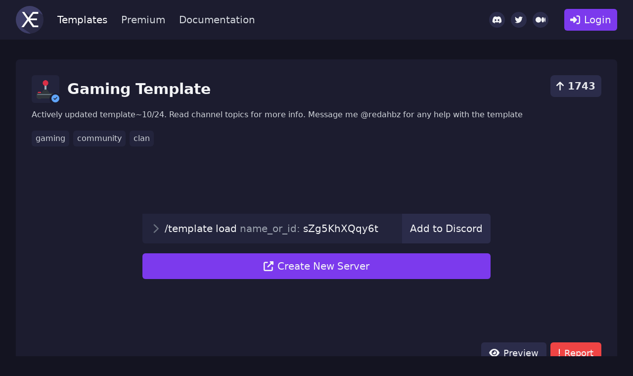

--- FILE ---
content_type: text/html; charset=utf-8
request_url: https://xenon.bot/templates/sZg5KhXQqy6t
body_size: 6563
content:
<!DOCTYPE html><html lang="en"><head><meta charSet="utf-8"/><meta name="viewport" content="width=device-width"/><meta name="theme-color" content="#60a5fa"/><meta property="og:site_name" content="xenon.bot"/><meta property="twitter:site" content="@xenon_bot"/><meta property="twitter:creator" content="@merlin_fuchs"/><title>Gaming Template | Xenon Bot</title><meta property="description" content="Actively updated template~10/24. Read channel topics for more info. Message me @redahbz for any help with the template"/><meta property="og:title" content="Gaming Template"/><meta property="og:description" content="Actively updated template~10/24. Read channel topics for more info. Message me @redahbz for any help with the template"/><meta property="twitter:title" content="Gaming Template"/><meta property="twitter:description" content="Actively updated template~10/24. Read channel topics for more info. Message me @redahbz for any help with the template"/><meta property="og:image" content=""/><meta name="next-head-count" content="13"/><link rel="preload" href="/_next/static/css/21c4207629fd7605.css" as="style"/><link rel="stylesheet" href="/_next/static/css/21c4207629fd7605.css" data-n-g=""/><noscript data-n-css=""></noscript><script defer="" nomodule="" src="/_next/static/chunks/polyfills-42372ed130431b0a.js"></script><script src="/_next/static/chunks/webpack-3a42151b73f23798.js" defer=""></script><script src="/_next/static/chunks/framework-9a48efdf63be607b.js" defer=""></script><script src="/_next/static/chunks/main-f374284f798862e4.js" defer=""></script><script src="/_next/static/chunks/pages/_app-f6a587365e36fbd1.js" defer=""></script><script src="/_next/static/chunks/733-d818ee2260a2384e.js" defer=""></script><script src="/_next/static/chunks/756-a5117ea7b6ac72cc.js" defer=""></script><script src="/_next/static/chunks/pages/templates/%5Btid%5D-00ecfd1064301ca6.js" defer=""></script><script src="/_next/static/UmbFvc6ITSAoH5EAVMvTQ/_buildManifest.js" defer=""></script><script src="/_next/static/UmbFvc6ITSAoH5EAVMvTQ/_ssgManifest.js" defer=""></script></head><body class="bg-theme-darkest"><script>0</script><div id="__next"><div class="flex min-h-screen flex-col"><div class="grid justify-items-center bg-theme-darker px-5 py-3 text-gray-100"><div class="w-full xl:w-304"><div class="flex items-center"><div class="mr-7 flex flex-initial items-center"><a href="/"><img src="/logo-small.png" alt="Xenon Logo" class="h-14 w-14 rounded-full"/></a></div><div class="hidden flex-auto items-center text-xl md:block"><a class="mr-7 text-gray-300 transition-colors hover:text-white text-white" href="/templates">Templates</a><a class="mr-7 text-gray-300 transition-colors hover:text-white text-gray-300" href="/premium">Premium</a><a href="/docs" target="_blank" class="mr-7 text-gray-300 transition-colors hover:text-white text-gray-300">Documentation</a></div><div class="flex flex-auto items-center md:mr-5 md:flex-initial"><a href="/discord" target="_blank" class="mr-3 flex h-8 w-8 items-center justify-center rounded-full bg-theme-light hover:bg-theme-lighter" aria-label="Discord"><svg aria-hidden="true" focusable="false" data-prefix="fab" data-icon="discord" class="svg-inline--fa fa-discord " role="img" xmlns="http://www.w3.org/2000/svg" viewBox="0 0 640 512"><path fill="currentColor" d="M524.531,69.836a1.5,1.5,0,0,0-.764-.7A485.065,485.065,0,0,0,404.081,32.03a1.816,1.816,0,0,0-1.923.91,337.461,337.461,0,0,0-14.9,30.6,447.848,447.848,0,0,0-134.426,0,309.541,309.541,0,0,0-15.135-30.6,1.89,1.89,0,0,0-1.924-.91A483.689,483.689,0,0,0,116.085,69.137a1.712,1.712,0,0,0-.788.676C39.068,183.651,18.186,294.69,28.43,404.354a2.016,2.016,0,0,0,.765,1.375A487.666,487.666,0,0,0,176.02,479.918a1.9,1.9,0,0,0,2.063-.676A348.2,348.2,0,0,0,208.12,430.4a1.86,1.86,0,0,0-1.019-2.588,321.173,321.173,0,0,1-45.868-21.853,1.885,1.885,0,0,1-.185-3.126c3.082-2.309,6.166-4.711,9.109-7.137a1.819,1.819,0,0,1,1.9-.256c96.229,43.917,200.41,43.917,295.5,0a1.812,1.812,0,0,1,1.924.233c2.944,2.426,6.027,4.851,9.132,7.16a1.884,1.884,0,0,1-.162,3.126,301.407,301.407,0,0,1-45.89,21.83,1.875,1.875,0,0,0-1,2.611,391.055,391.055,0,0,0,30.014,48.815,1.864,1.864,0,0,0,2.063.7A486.048,486.048,0,0,0,610.7,405.729a1.882,1.882,0,0,0,.765-1.352C623.729,277.594,590.933,167.465,524.531,69.836ZM222.491,337.58c-28.972,0-52.844-26.587-52.844-59.239S193.056,219.1,222.491,219.1c29.665,0,53.306,26.82,52.843,59.239C275.334,310.993,251.924,337.58,222.491,337.58Zm195.38,0c-28.971,0-52.843-26.587-52.843-59.239S388.437,219.1,417.871,219.1c29.667,0,53.307,26.82,52.844,59.239C470.715,310.993,447.538,337.58,417.871,337.58Z"></path></svg></a><a href="/twitter" target="_blank" class="mr-3 flex h-8 w-8 items-center justify-center rounded-full bg-theme-light hover:bg-theme-lighter" aria-label="Twitter"><svg aria-hidden="true" focusable="false" data-prefix="fab" data-icon="twitter" class="svg-inline--fa fa-twitter " role="img" xmlns="http://www.w3.org/2000/svg" viewBox="0 0 512 512"><path fill="currentColor" d="M459.37 151.716c.325 4.548.325 9.097.325 13.645 0 138.72-105.583 298.558-298.558 298.558-59.452 0-114.68-17.219-161.137-47.106 8.447.974 16.568 1.299 25.34 1.299 49.055 0 94.213-16.568 130.274-44.832-46.132-.975-84.792-31.188-98.112-72.772 6.498.974 12.995 1.624 19.818 1.624 9.421 0 18.843-1.3 27.614-3.573-48.081-9.747-84.143-51.98-84.143-102.985v-1.299c13.969 7.797 30.214 12.67 47.431 13.319-28.264-18.843-46.781-51.005-46.781-87.391 0-19.492 5.197-37.36 14.294-52.954 51.655 63.675 129.3 105.258 216.365 109.807-1.624-7.797-2.599-15.918-2.599-24.04 0-57.828 46.782-104.934 104.934-104.934 30.213 0 57.502 12.67 76.67 33.137 23.715-4.548 46.456-13.32 66.599-25.34-7.798 24.366-24.366 44.833-46.132 57.827 21.117-2.273 41.584-8.122 60.426-16.243-14.292 20.791-32.161 39.308-52.628 54.253z"></path></svg></a><a href="/blog" target="_blank" class="mr-3 flex h-8 w-8 items-center justify-center rounded-full bg-theme-light hover:bg-theme-lighter" aria-label="Blog"><svg aria-hidden="true" focusable="false" data-prefix="fab" data-icon="medium" class="svg-inline--fa fa-medium " role="img" xmlns="http://www.w3.org/2000/svg" viewBox="0 0 640 512"><path fill="currentColor" d="M180.5,74.262C80.813,74.262,0,155.633,0,256S80.819,437.738,180.5,437.738,361,356.373,361,256,280.191,74.262,180.5,74.262Zm288.25,10.646c-49.845,0-90.245,76.619-90.245,171.095s40.406,171.1,90.251,171.1,90.251-76.619,90.251-171.1H559C559,161.5,518.6,84.908,468.752,84.908Zm139.506,17.821c-17.526,0-31.735,68.628-31.735,153.274s14.2,153.274,31.735,153.274S640,340.631,640,256C640,171.351,625.785,102.729,608.258,102.729Z"></path></svg></a></div><div class="hidden flex-initial items-center md:block"><div role="button" class="flex items-center rounded-md bg-primary px-3 py-2 text-xl transition-colors hover:bg-primary/80"><svg aria-hidden="true" focusable="false" data-prefix="fas" data-icon="right-to-bracket" class="svg-inline--fa fa-right-to-bracket mr-2" role="img" xmlns="http://www.w3.org/2000/svg" viewBox="0 0 512 512"><path fill="currentColor" d="M217.9 105.9L340.7 228.7c7.2 7.2 11.3 17.1 11.3 27.3s-4.1 20.1-11.3 27.3L217.9 406.1c-6.4 6.4-15 9.9-24 9.9c-18.7 0-33.9-15.2-33.9-33.9l0-62.1L32 320c-17.7 0-32-14.3-32-32l0-64c0-17.7 14.3-32 32-32l128 0 0-62.1c0-18.7 15.2-33.9 33.9-33.9c9 0 17.6 3.6 24 9.9zM352 416l64 0c17.7 0 32-14.3 32-32l0-256c0-17.7-14.3-32-32-32l-64 0c-17.7 0-32-14.3-32-32s14.3-32 32-32l64 0c53 0 96 43 96 96l0 256c0 53-43 96-96 96l-64 0c-17.7 0-32-14.3-32-32s14.3-32 32-32z"></path></svg><div>Login</div></div></div><div class="block md:hidden"><button class="rounded-md px-2 py-1 text-3xl hover:bg-theme-dark" aria-label="Toggle navigation menu"><svg aria-hidden="true" focusable="false" data-prefix="fas" data-icon="bars" class="svg-inline--fa fa-bars " role="img" xmlns="http://www.w3.org/2000/svg" viewBox="0 0 448 512"><path fill="currentColor" d="M0 96C0 78.3 14.3 64 32 64l384 0c17.7 0 32 14.3 32 32s-14.3 32-32 32L32 128C14.3 128 0 113.7 0 96zM0 256c0-17.7 14.3-32 32-32l384 0c17.7 0 32 14.3 32 32s-14.3 32-32 32L32 288c-17.7 0-32-14.3-32-32zM448 416c0 17.7-14.3 32-32 32L32 448c-17.7 0-32-14.3-32-32s14.3-32 32-32l384 0c17.7 0 32 14.3 32 32z"></path></svg></button></div></div><div class="mt-5 flex flex-col rounded-md bg-theme-dark px-5 py-5 md:hidden hidden"><div class="flex flex-col text-xl"><a class="mb-3 mr-7 text-gray-300 transition-colors hover:text-blue-300" href="/templates">Templates</a><a class="mb-3 mr-7 text-gray-300 transition-colors hover:text-yellow-500" href="/premium">Premium</a><a href="/docs" target="_blank" class="mr-7 text-gray-300 transition-colors hover:text-blue-300">Documentation</a></div><div class="mt-5"><a class="flex items-center rounded-md bg-primary px-3 py-2 text-xl transition-colors hover:bg-primary/80" href="/login"><svg aria-hidden="true" focusable="false" data-prefix="fas" data-icon="right-to-bracket" class="svg-inline--fa fa-right-to-bracket mr-2" role="img" xmlns="http://www.w3.org/2000/svg" viewBox="0 0 512 512"><path fill="currentColor" d="M217.9 105.9L340.7 228.7c7.2 7.2 11.3 17.1 11.3 27.3s-4.1 20.1-11.3 27.3L217.9 406.1c-6.4 6.4-15 9.9-24 9.9c-18.7 0-33.9-15.2-33.9-33.9l0-62.1L32 320c-17.7 0-32-14.3-32-32l0-64c0-17.7 14.3-32 32-32l128 0 0-62.1c0-18.7 15.2-33.9 33.9-33.9c9 0 17.6 3.6 24 9.9zM352 416l64 0c17.7 0 32-14.3 32-32l0-256c0-17.7-14.3-32-32-32l-64 0c-17.7 0-32-14.3-32-32s14.3-32 32-32l64 0c53 0 96 43 96 96l0 256c0 53-43 96-96 96l-64 0c-17.7 0-32-14.3-32-32s14.3-32 32-32z"></path></svg><div>Login</div></a></div></div></div></div><div class="flex-auto bg-theme-darkest text-gray-100"><div><div class="my-10 grid justify-items-center px-3 md:px-5"><div class="w-full overflow-x-hidden xl:w-304"><div class="mb-5 rounded-lg bg-theme-darker px-2 py-4 sm:p-4 md:p-8"><div class="mb-3 flex font-bold"><div class="flex flex-auto flex-col overflow-hidden md:flex-row md:items-center md:space-x-4"><div class="relative mb-4 h-14 w-14 flex-none rounded-md bg-theme-dark p-2 md:mb-0"><div>🕹️</div><div class="absolute -bottom-1 -right-1 flex h-6 w-6 items-center justify-center rounded-full bg-theme-darker text-base font-normal"><div class="group relative cursor-pointer"><svg aria-hidden="true" focusable="false" data-prefix="fas" data-icon="circle-check" class="svg-inline--fa fa-circle-check h-4 w-4 text-blue-400" role="img" xmlns="http://www.w3.org/2000/svg" viewBox="0 0 512 512"><path fill="currentColor" d="M256 512A256 256 0 1 0 256 0a256 256 0 1 0 0 512zM369 209L241 337c-9.4 9.4-24.6 9.4-33.9 0l-64-64c-9.4-9.4-9.4-24.6 0-33.9s24.6-9.4 33.9 0l47 47L335 175c9.4-9.4 24.6-9.4 33.9 0s9.4 24.6 0 33.9z"></path></svg><div class="absolute -top-12 left-1/2 hidden -translate-x-1/2 transform group-hover:block"><div class="whitespace-nowrap rounded-md bg-theme-darkest px-4 py-1 text-lg text-gray-300">Verified</div></div></div></div></div><h1 class="flex-auto truncate text-3xl">Gaming Template</h1></div><div class="flex-shrink-0 flex-grow-0"><button class="rounded-lg bg-theme-light px-3 py-2 text-xl hover:bg-theme-dark" type="button"><svg aria-hidden="true" focusable="false" data-prefix="fas" data-icon="arrow-up" class="svg-inline--fa fa-arrow-up " role="img" xmlns="http://www.w3.org/2000/svg" viewBox="0 0 384 512"><path fill="currentColor" d="M214.6 41.4c-12.5-12.5-32.8-12.5-45.3 0l-160 160c-12.5 12.5-12.5 32.8 0 45.3s32.8 12.5 45.3 0L160 141.2 160 448c0 17.7 14.3 32 32 32s32-14.3 32-32l0-306.7L329.4 246.6c12.5 12.5 32.8 12.5 45.3 0s12.5-32.8 0-45.3l-160-160z"></path></svg><span class="ml-2 text-gray-200">1743</span></button></div></div><div class="mb-5 font-thin text-gray-300">Actively updated template~10/24. Read channel topics for more info. Message me @redahbz for any help with the template</div><div class="mb-10 flex flex-wrap text-gray-300"><a class="mb-2 mr-2 rounded-md bg-theme-dark px-2 py-1" href="/templates/search?t=gaming">gaming</a><a class="mb-2 mr-2 rounded-md bg-theme-dark px-2 py-1" href="/templates/search?t=community">community</a><a class="mb-2 mr-2 rounded-md bg-theme-dark px-2 py-1" href="/templates/search?t=clan">clan</a></div><div class="my-20 grid justify-items-center md:my-32"><div class="w-full md:w-176 "><div class="flex flex-wrap text-xl sm:flex-nowrap"><button class="flex-auto rounded-t-md bg-theme-dark py-4 pl-5 pr-3 text-left sm:rounded-l-md sm:rounded-t-none" id="copy"><span class="mr-3 text-gray-500"><svg aria-hidden="true" focusable="false" data-prefix="fas" data-icon="chevron-right" class="svg-inline--fa fa-chevron-right " role="img" xmlns="http://www.w3.org/2000/svg" viewBox="0 0 320 512"><path fill="currentColor" d="M310.6 233.4c12.5 12.5 12.5 32.8 0 45.3l-192 192c-12.5 12.5-32.8 12.5-45.3 0s-12.5-32.8 0-45.3L242.7 256 73.4 86.6c-12.5-12.5-12.5-32.8 0-45.3s32.8-12.5 45.3 0l192 192z"></path></svg></span><span class="font-thin">/template load<!-- --> <span class="text-gray-400">name_or_id:</span> <!-- -->sZg5KhXQqy6t</span></button><a href="/invite" data-google-interstitial="false" class="hover:bg-gray-lighter flex-auto rounded-b-md bg-theme-light px-4 py-4 text-center sm:flex-initial sm:rounded-l-none sm:rounded-r-md" target="_blank">Add to Discord</a></div><a class="mt-5 block rounded-md bg-primary px-4 py-3 text-center text-xl hover:bg-primary/80" href="https://discord.new/sZg5KhXQqy6t" target="_blank" rel="noreferrer"><svg aria-hidden="true" focusable="false" data-prefix="fas" data-icon="up-right-from-square" class="svg-inline--fa fa-up-right-from-square " role="img" xmlns="http://www.w3.org/2000/svg" viewBox="0 0 512 512"><path fill="currentColor" d="M352 0c-12.9 0-24.6 7.8-29.6 19.8s-2.2 25.7 6.9 34.9L370.7 96 201.4 265.4c-12.5 12.5-12.5 32.8 0 45.3s32.8 12.5 45.3 0L416 141.3l41.4 41.4c9.2 9.2 22.9 11.9 34.9 6.9s19.8-16.6 19.8-29.6l0-128c0-17.7-14.3-32-32-32L352 0zM80 32C35.8 32 0 67.8 0 112L0 432c0 44.2 35.8 80 80 80l320 0c44.2 0 80-35.8 80-80l0-112c0-17.7-14.3-32-32-32s-32 14.3-32 32l0 112c0 8.8-7.2 16-16 16L80 448c-8.8 0-16-7.2-16-16l0-320c0-8.8 7.2-16 16-16l112 0c17.7 0 32-14.3 32-32s-14.3-32-32-32L80 32z"></path></svg><span class="ml-2">Create New Server</span></a></div></div><div class="mb-5 grid grid-cols-1 gap-5 md:grid-cols-2"><div class="flex"><div></div></div><div class="flex items-end justify-end"><a class="mr-2 hidden rounded-md bg-theme-light px-4 py-2 text-lg hover:bg-theme-dark lg:inline" target="_blank" href="/templates/sZg5KhXQqy6t/preview"><svg aria-hidden="true" focusable="false" data-prefix="fas" data-icon="eye" class="svg-inline--fa fa-eye " role="img" xmlns="http://www.w3.org/2000/svg" viewBox="0 0 576 512"><path fill="currentColor" d="M288 32c-80.8 0-145.5 36.8-192.6 80.6C48.6 156 17.3 208 2.5 243.7c-3.3 7.9-3.3 16.7 0 24.6C17.3 304 48.6 356 95.4 399.4C142.5 443.2 207.2 480 288 480s145.5-36.8 192.6-80.6c46.8-43.5 78.1-95.4 93-131.1c3.3-7.9 3.3-16.7 0-24.6c-14.9-35.7-46.2-87.7-93-131.1C433.5 68.8 368.8 32 288 32zM144 256a144 144 0 1 1 288 0 144 144 0 1 1 -288 0zm144-64c0 35.3-28.7 64-64 64c-7.1 0-13.9-1.2-20.3-3.3c-5.5-1.8-11.9 1.6-11.7 7.4c.3 6.9 1.3 13.8 3.2 20.7c13.7 51.2 66.4 81.6 117.6 67.9s81.6-66.4 67.9-117.6c-11.1-41.5-47.8-69.4-88.6-71.1c-5.8-.2-9.2 6.1-7.4 11.7c2.1 6.4 3.3 13.2 3.3 20.3z"></path></svg><span class="ml-2">Preview</span></a><a class="rounded-md bg-red-500 px-4 py-2 text-lg hover:bg-red-600" href="/discord" data-google-interstitial="false" target="_blank"><svg aria-hidden="true" focusable="false" data-prefix="fas" data-icon="exclamation" class="svg-inline--fa fa-exclamation " role="img" xmlns="http://www.w3.org/2000/svg" viewBox="0 0 128 512"><path fill="currentColor" d="M96 64c0-17.7-14.3-32-32-32S32 46.3 32 64l0 256c0 17.7 14.3 32 32 32s32-14.3 32-32L96 64zM64 480a40 40 0 1 0 0-80 40 40 0 1 0 0 80z"></path></svg><span class="ml-2">Report</span></a></div></div><div style="fill:#dbdbdb;height:128px;width:100px" class="mx-auto my-10"><svg xmlns="http://www.w3.org/2000/svg" viewBox="0 0 32 32">
  <path transform="translate(2)" d="M0 12 V20 H4 V12z"> 
    <animate attributeName="d" values="M0 12 V20 H4 V12z; M0 4 V28 H4 V4z; M0 12 V20 H4 V12z; M0 12 V20 H4 V12z" dur="1.2s" repeatCount="indefinite" begin="0" keytimes="0;.2;.5;1" keySplines="0.2 0.2 0.4 0.8;0.2 0.6 0.4 0.8;0.2 0.8 0.4 0.8" calcMode="spline"  />
  </path>
  <path transform="translate(8)" d="M0 12 V20 H4 V12z">
    <animate attributeName="d" values="M0 12 V20 H4 V12z; M0 4 V28 H4 V4z; M0 12 V20 H4 V12z; M0 12 V20 H4 V12z" dur="1.2s" repeatCount="indefinite" begin="0.2" keytimes="0;.2;.5;1" keySplines="0.2 0.2 0.4 0.8;0.2 0.6 0.4 0.8;0.2 0.8 0.4 0.8" calcMode="spline"  />
  </path>
  <path transform="translate(14)" d="M0 12 V20 H4 V12z">
    <animate attributeName="d" values="M0 12 V20 H4 V12z; M0 4 V28 H4 V4z; M0 12 V20 H4 V12z; M0 12 V20 H4 V12z" dur="1.2s" repeatCount="indefinite" begin="0.4" keytimes="0;.2;.5;1" keySplines="0.2 0.2 0.4 0.8;0.2 0.6 0.4 0.8;0.2 0.8 0.4 0.8" calcMode="spline" />
  </path>
  <path transform="translate(20)" d="M0 12 V20 H4 V12z">
    <animate attributeName="d" values="M0 12 V20 H4 V12z; M0 4 V28 H4 V4z; M0 12 V20 H4 V12z; M0 12 V20 H4 V12z" dur="1.2s" repeatCount="indefinite" begin="0.6" keytimes="0;.2;.5;1" keySplines="0.2 0.2 0.4 0.8;0.2 0.6 0.4 0.8;0.2 0.8 0.4 0.8" calcMode="spline" />
  </path>
  <path transform="translate(26)" d="M0 12 V20 H4 V12z">
    <animate attributeName="d" values="M0 12 V20 H4 V12z; M0 4 V28 H4 V4z; M0 12 V20 H4 V12z; M0 12 V20 H4 V12z" dur="1.2s" repeatCount="indefinite" begin="0.8" keytimes="0;.2;.5;1" keySplines="0.2 0.2 0.4 0.8;0.2 0.6 0.4 0.8;0.2 0.8 0.4 0.8" calcMode="spline" />
  </path>
</svg>
</div></div></div></div></div></div><div class="grid justify-items-center bg-theme-darker px-5 py-10 text-gray-100"><div class="flex w-full flex-col md:flex-row xl:w-304"><div class="mb-10 flex flex-auto flex-col md:mb-0"><div class="flex-auto pb-5 md:mb-0"><div class="mb-5 flex items-center"><img src="/logo-small.png" alt="Xenon Logo" class="mr-3 w-10 rounded-full"/><div class="text-2xl">Xenon Bot</div></div><div class="text-gray-400">Discord server backups, templates and more</div></div><div class="flex-initial"><select class="mb-2 w-32 rounded-md bg-theme-light px-2 py-1 text-lg text-gray-300" aria-label="Change language"><option value="en" selected="">🇺🇸 English</option><option value="de">🇩🇪 German</option></select><div class="font-light text-gray-400">Copyright <!-- -->2026<!-- --> © Merlin Fuchs</div></div></div><div class="grid grid-cols-1 gap-5 md:grid-cols-2 lg:grid-cols-3 lg:gap-10 xl:gap-24"><div><div class="mb-4">Links</div><div class="mb-2"><a href="/discord" target="_blank" class="text-gray-400 hover:text-blue-300">Discord</a></div><div class="mb-2"><a href="/twitter" target="_blank" class="text-gray-400 hover:text-blue-300">Twitter</a></div><div class="mb-2"><a href="/docs" target="_blank" class="text-gray-400 hover:text-blue-300">Documentation</a></div></div><div><div class="mb-4">Legal</div><div class="mb-2"><a class="text-gray-400 hover:text-blue-300" href="/terms">Terms of Service</a></div><div class="mb-2"><a class="text-gray-400 hover:text-blue-300" href="/privacy">Privacy Policy</a></div><div class="mb-2"><a class="text-gray-400 hover:text-blue-300" href="/cdn-cgi/l/email-protection#c2a1adacb6a3a1b682baa7acadaceca0adb6">Contact</a></div></div><div><div class="mb-4">Blog</div><div class="mb-2"><a class="text-gray-400 hover:text-blue-300" href="/blog/finding-discord-templates">Finding Templates</a></div><div class="mb-2"><a class="text-gray-400 hover:text-blue-300" href="/blog/discord-templates-existing-server">Loading Templates</a></div><div class="mb-2"><a class="text-gray-400 hover:text-blue-300" href="/blog/discord-templates-with-bots">Templates with Bots</a></div></div></div></div></div></div><div class="Toastify"></div></div><script data-cfasync="false" src="/cdn-cgi/scripts/5c5dd728/cloudflare-static/email-decode.min.js"></script><script id="__NEXT_DATA__" type="application/json">{"props":{"pageProps":{"_nextI18Next":{"initialI18nStore":{"en":{"templates":{"title":"Discord Templates","subTitle":"Find the best **templates** for your **Discord server**.","searchPlaceholder":"What are you looking for?","search":"Search","popular":"Popular","new":"New","anyLanguage":"Any Language","categories":{"featuredTitle":"Featured Templates","featuredSubTitle":"Handpicked templates for you","topTitle":"Top Templates","topSubTitle":"The templates with the most upvotes","newTitle":"New Templates","newSubTitle":"The templates that have been recently added","englishTitle":"English  Templates","englishSubTitle":"Templates made for english speaking people","communityTitle":"Community Templates","communitySubTitle":"Templates made for communities of any type","gamingTitle":"Gaming Templates","gamingSubTitle":"Templates made for gaming related servers","schoolTitle":"School Templates","schoolSubTitle":"Templates made for schools and classrooms"}},"common":{"shortDescription":"Discord server backups, templates and more","longDescription":"Backup, archive, copy, clone or synchronize your Discord server and take advantage of hundreds of free templates.","invite":"Add to Discord","inviteNow":"Add to Discord","joinDiscord":"Join Our Discord","support":"Support","faqTitle":"Frequently Asked Questions","faqFooter":"You didn't find the answer to your question?","getPremium":"Get Premium","documentation":"Documentation","profile":"Profile","addTemplate":"Add Template","billing":"Billing","logout":"Logout","login":"Login","cancel":"Cancel","dashboard":"Dashboard"}}},"initialLocale":"en","ns":["templates","common"],"userConfig":{"i18n":{"defaultLocale":"en","locales":["en","de"]},"default":{"i18n":{"defaultLocale":"en","locales":["en","de"]}}}},"template":{"id":"sZg5KhXQqy6t","creator_id":"320260150705389574","name":"Gaming Template","description":"Actively updated template~10/24. Read channel topics for more info. Message me @redahbz for any help with the template","emoji":"🕹️","tags":["gaming","community","clan"],"language":"fr","upvote_count":1743,"usage_count":171374,"flagged":false,"flagged_reason":null,"verified":true,"internal":false}},"__N_SSP":true},"page":"/templates/[tid]","query":{"tid":"sZg5KhXQqy6t"},"buildId":"UmbFvc6ITSAoH5EAVMvTQ","isFallback":false,"isExperimentalCompile":false,"gssp":true,"locale":"en","locales":["en","de"],"defaultLocale":"en","scriptLoader":[]}</script><script defer src="https://static.cloudflareinsights.com/beacon.min.js/vcd15cbe7772f49c399c6a5babf22c1241717689176015" integrity="sha512-ZpsOmlRQV6y907TI0dKBHq9Md29nnaEIPlkf84rnaERnq6zvWvPUqr2ft8M1aS28oN72PdrCzSjY4U6VaAw1EQ==" data-cf-beacon='{"version":"2024.11.0","token":"25a16d8be3a2429d8194ddd4b653010f","r":1,"server_timing":{"name":{"cfCacheStatus":true,"cfEdge":true,"cfExtPri":true,"cfL4":true,"cfOrigin":true,"cfSpeedBrain":true},"location_startswith":null}}' crossorigin="anonymous"></script>
</body></html>

--- FILE ---
content_type: text/css; charset=UTF-8
request_url: https://xenon.bot/_next/static/css/28c160ab41896777.css
body_size: -203
content:
.Index_section__qMdV8{transition:opacity .6s ease-out,transform .4s ease-out;will-change:opacity,visibility,transform}.Index_sectionHidden__vCcPo{opacity:0;transform:translateY(10vh);visibility:hidden}.Index_sectionVisible__6luQ7{opacity:1;transform:none;visibility:visible}.Index_preFooter__RqcVD{background-image:url(/meteor-background.svg);background-repeat:no-repeat;background-position:bottom;background-size:cover}

--- FILE ---
content_type: text/css; charset=UTF-8
request_url: https://xenon.bot/_next/static/css/f367622b9e15eba1.css
body_size: 1128
content:
.ChannelListCategory_containerDefault__3TV_n{margin:0;border:0;font-weight:inherit;font-style:inherit;font-family:inherit;font-size:100%;font-family:gg sans,Noto Sans,Helvetica Neue,Helvetica,Arial,sans-serif;position:relative;padding:16px 0 0}.ChannelListCategory_containerDefault__3TV_n.ChannelListCategory_collapsed__ev2fL .ChannelListCategory_arrow__8ZfR4{transform:rotate(-90deg)}.ChannelListCategory_wrapperCommon__CDl_5{margin:0;border:0;font-weight:inherit;font-style:inherit;font-family:inherit;font-size:100%;font-family:gg sans,Noto Sans,Helvetica Neue,Helvetica,Arial,sans-serif;position:relative;box-sizing:border-box;height:24px;padding:0 8px 0 16px;display:flex;align-items:center;justify-content:space-between;cursor:pointer;color:#949ba4}.ChannelListCategory_wrapperCommon__CDl_5:hover .ChannelListCategory_mainContent__EFnm_{color:#dbdee1}.ChannelListCategory_mainContent__EFnm_{flex:1 1 auto;overflow:hidden}.ChannelListCategory_icon__vceRb,.ChannelListCategory_mainContent__EFnm_{margin:0;padding:0;border:0;font-weight:inherit;font-style:inherit;font-family:inherit;font-size:100%;font-family:gg sans,Noto Sans,Helvetica Neue,Helvetica,Arial,sans-serif}.ChannelListCategory_icon__vceRb{position:absolute;left:2px;top:6px;width:12px;height:12px}.ChannelListCategory_arrow__8ZfR4{margin:0;padding:0;border:0;font-weight:inherit;font-style:inherit;font-family:inherit;font-size:100%;font-family:gg sans,Noto Sans,Helvetica Neue,Helvetica,Arial,sans-serif;transition:transform .2s ease-out}.ChannelListCategory_container__PFVXb{font-weight:inherit;font-family:inherit;font-size:100%;font-family:gg sans,Noto Sans,Helvetica Neue,Helvetica,Arial,sans-serif;box-sizing:border-box;text-transform:uppercase;font-size:12px;line-height:16px;letter-spacing:.02em;font-family:var(--font-display);font-weight:600;flex:1 1 auto}.ChannelListCategory_container__PFVXb,.ChannelListCategory_overflow__GPDVO{margin:0;padding:0;border:0;font-style:inherit;text-overflow:ellipsis;white-space:nowrap;overflow:hidden}.ChannelListCategory_overflow__GPDVO{font-weight:inherit;font-family:inherit;font-size:100%;font-family:gg sans,Noto Sans,Helvetica Neue,Helvetica,Arial,sans-serif;position:relative}.ChannelListCategory_children__HEb2q{display:flex;align-items:center;justify-content:center;flex:0 0 auto}.ChannelListCategory_addButton__IJGhH,.ChannelListCategory_children__HEb2q{margin:0;padding:0;border:0;font-weight:inherit;font-style:inherit;font-family:inherit;font-size:100%;font-family:gg sans,Noto Sans,Helvetica Neue,Helvetica,Arial,sans-serif}.ChannelListCategory_addButton__IJGhH{display:block;width:18px;height:18px;cursor:pointer}.ChannelListCategory_addButton__IJGhH:hover{color:#dbdee1}.ChannelListChannel_containerDefault__6_tOk{margin:0;padding:0;border:0;font-weight:inherit;font-style:inherit;font-family:inherit;font-size:100%;font-family:gg sans,Noto Sans,Helvetica Neue,Helvetica,Arial,sans-serif;position:relative;transition:opacity .2s ease-in-out}.ChannelListChannel_containerDefault__6_tOk:hover .ChannelListChannel_name__SJvos{color:#dbdee1}.ChannelListChannel_containerDefault__6_tOk:hover .ChannelListChannel_children__XZqH_{display:flex}.ChannelListChannel_containerDefault__6_tOk:hover .ChannelListChannel_content__fCFZf{background-color:#35373c}.ChannelListChannel_wrapper__Htdgp{margin:0;border:0;font-weight:inherit;font-style:inherit;font-family:inherit;font-size:100%;font-family:gg sans,Noto Sans,Helvetica Neue,Helvetica,Arial,sans-serif;padding:1px 0;overflow:visible;position:relative}.ChannelListChannel_content__fCFZf{border:0;position:relative;padding:0 8px;margin:0 0 0 8px;border-radius:4px;flex-direction:row;overflow:hidden}.ChannelListChannel_content__fCFZf,.ChannelListChannel_mainContent__18X5_{font-weight:inherit;font-style:inherit;font-family:inherit;font-size:100%;font-family:gg sans,Noto Sans,Helvetica Neue,Helvetica,Arial,sans-serif;display:flex;box-sizing:border-box;align-items:center}.ChannelListChannel_mainContent__18X5_{margin:0;border:0;flex:1 1 auto;flex-direction:row;min-width:0;padding:6px 0;cursor:pointer}.ChannelListChannel_iconContainer__cZsI0{position:relative;margin:0 6px 0 0}.ChannelListChannel_iconContainer__cZsI0,.ChannelListChannel_icon__IKlS4{padding:0;border:0;font-weight:inherit;font-style:inherit;font-family:inherit;font-size:100%;font-family:gg sans,Noto Sans,Helvetica Neue,Helvetica,Arial,sans-serif}.ChannelListChannel_icon__IKlS4{margin:0;color:#80848e;display:block;width:20px;height:20px}.ChannelListChannel_name__SJvos{font-weight:inherit;font-size:100%;color:#949ba4;white-space:nowrap;overflow:hidden;text-overflow:ellipsis;font-size:16px;line-height:20px;font-weight:500;flex:1 1 auto;position:relative}.ChannelListChannel_children__XZqH_,.ChannelListChannel_name__SJvos{margin:0;padding:0;border:0;font-style:inherit;font-family:inherit;font-family:gg sans,Noto Sans,Helvetica Neue,Helvetica,Arial,sans-serif}.ChannelListChannel_children__XZqH_{font-weight:inherit;font-size:100%;display:none;align-items:center;justify-content:center;flex:0 0 auto}.ChannelListChannel_iconItem__5Ku_x{margin:0 0 0 4px;padding:6px 0;position:relative;cursor:pointer;line-height:0}.ChannelListChannel_actionIcon__Nd7iI,.ChannelListChannel_iconItem__5Ku_x{border:0;font-weight:inherit;font-style:inherit;font-family:inherit;font-size:100%;font-family:gg sans,Noto Sans,Helvetica Neue,Helvetica,Arial,sans-serif}.ChannelListChannel_actionIcon__Nd7iI{margin:0;padding:0;width:16px;height:16px;display:block;color:#b5bac1}.ChannelListChannel_actionIcon__Nd7iI:hover{color:#dbdee1}.ChannelList_channels__RvlTS{overflow:hidden scroll;padding:0 8px 0 0;flex:auto;-webkit-user-select:none;-moz-user-select:none;user-select:none}.ChannelList_channels__RvlTS,.ChannelList_content__8qd_Y{margin:0;border:0;font-weight:inherit;font-style:inherit;font-family:inherit;font-size:100%;font-family:gg sans,Noto Sans,Helvetica Neue,Helvetica,Arial,sans-serif}.ChannelList_content__8qd_Y{padding:0;list-style:none}.ChannelListHeader_header__EOQtd{margin:0;border:0;font-weight:inherit;font-style:inherit;font-family:inherit;font-size:100%;font-family:gg sans,Noto Sans,Helvetica Neue,Helvetica,Arial,sans-serif;position:relative;font-weight:500;padding:12px 16px;box-sizing:border-box;z-index:3}.ChannelListHeader_headerContent__WJFEh{height:24px;display:flex;align-items:center;color:#f2f3f5}.ChannelListHeader_headerContent__WJFEh,.ChannelListHeader_name__rZnll{margin:0;padding:0;border:0;font-weight:inherit;font-style:inherit;font-family:inherit;font-size:100%;font-family:gg sans,Noto Sans,Helvetica Neue,Helvetica,Arial,sans-serif}.ChannelListHeader_name__rZnll{flex:1;z-index:1;font-size:16px;line-height:20px;font-weight:600;overflow:hidden;text-overflow:ellipsis;white-space:nowrap;min-width:0}.GuildPreview_container__wr5p_{width:100vw;height:100vh;flex-direction:column;display:flex;flex-direction:row;flex:auto}.GuildPreview_left__sTTAi{flex:none;background-color:#2b2d31;width:240px;display:flex;flex-direction:column}.GuildPreview_left__sTTAi .GuildPreview_header__z6T_Z{flex:none;height:48px;background-color:#2b2d31;border-bottom:2.5px solid #24262a}.GuildPreview_center__NRYW4{flex:auto;background-color:#313338;display:flex;flex-direction:column}.GuildPreview_center__NRYW4 .GuildPreview_header__z6T_Z{flex:none;height:48px;background-color:#313338;border-bottom:1px solid #24262a}.GuildPreview_center__NRYW4 .GuildPreview_channelContent__Q1_cp{flex:auto}.GuildPreview_center__NRYW4 .GuildPreview_chatBox__UfvYW{flex:none;height:60px;padding:0 20px}.GuildPreview_center__NRYW4 .GuildPreview_chatBox__UfvYW .GuildPreview_inner__UL4yN{height:40px;background-color:#373a3f;border-radius:10px}.GuildPreview_right__GabX6{flex:none;background-color:#2b2d31;width:240px;display:flex;flex-direction:column}.GuildPreview_right__GabX6 .GuildPreview_header__z6T_Z{flex:none;height:48px;background-color:#313338;border-bottom:1px solid #24262a}.RoleList_roles__jrRJc{margin:0;border:0;font-weight:inherit;font-style:inherit;font-family:inherit;font-size:100%;font-family:gg sans,Noto Sans,Helvetica Neue,Helvetica,Arial,sans-serif;overflow:hidden scroll;padding:8px 16px;flex:auto;-webkit-user-select:none;-moz-user-select:none;user-select:none}.RoleList_content__0QVIm{list-style:none}.RoleListRole_roleRow__t4hTL,.RoleList_content__0QVIm{margin:0;padding:0;border:0;font-weight:inherit;font-style:inherit;font-family:inherit;font-size:100%;font-family:gg sans,Noto Sans,Helvetica Neue,Helvetica,Arial,sans-serif}.RoleListRole_roleRow__t4hTL{position:relative;display:flex;align-items:center;cursor:pointer;height:48px}.RoleListRole_roleNameContainer__2pQq6{margin:0;display:flex;align-items:center;overflow:hidden}.RoleListRole_roleIcon__X3eLt,.RoleListRole_roleNameContainer__2pQq6{padding:0;border:0;font-weight:inherit;font-style:inherit;font-family:inherit;font-size:100%;font-family:gg sans,Noto Sans,Helvetica Neue,Helvetica,Arial,sans-serif}.RoleListRole_roleIcon__X3eLt{margin:0 8px 0 0;flex-shrink:0}.RoleListRole_roleName__84Kxc{margin:0;padding:0;border:0;font-weight:inherit;font-style:inherit;font-family:inherit;font-size:100%;font-family:gg sans,Noto Sans,Helvetica Neue,Helvetica,Arial,sans-serif;color:#f2f3f5;overflow:hidden;white-space:nowrap;text-overflow:ellipsis}

--- FILE ---
content_type: application/javascript; charset=UTF-8
request_url: https://xenon.bot/_next/static/chunks/pages/templates/%5Btid%5D/preview-ed7b8c71dbab0f4d.js
body_size: 3285
content:
(self.webpackChunk_N_E=self.webpackChunk_N_E||[]).push([[63],{8336:function(e,n,a){(window.__NEXT_P=window.__NEXT_P||[]).push(["/templates/[tid]/preview",function(){return a(9240)}])},9240:function(e,n,a){"use strict";a.r(n),a.d(n,{__N_SSP:function(){return R},default:function(){return b}});var l=a(5893),i=a(6560),t=a.n(i);function r(e){let{channel:n,onClick:a,collapsed:i}=e;return(0,l.jsx)("li",{className:"".concat(t().containerDefault,' + " " + ').concat(i?t().collapsed:""),"data-dnd-name":"\uD83D\uDCCC Rules and Info",draggable:"true",children:(0,l.jsxs)("div",{className:t().wrapperCommon,children:[(0,l.jsxs)("div",{className:t().mainContent,"data-list-item-id":"channels___633228930874212358","aria-label":"\uD83D\uDCCC Rules and Info (category)","aria-expanded":"true",role:"button",onClick:a,children:[(0,l.jsx)("svg",{className:t().icon+" "+t().arrow,width:"24",height:"24",viewBox:"0 0 24 24",children:(0,l.jsx)("path",{fill:"currentColor",fillRule:"evenodd",clipRule:"evenodd",d:"M16.59 8.59004L12 13.17L7.41 8.59004L6 10L12 16L18 10L16.59 8.59004Z"})}),(0,l.jsx)("h3",{className:t().container,children:(0,l.jsx)("div",{className:t().overflow,children:n.name})})]}),(0,l.jsx)("div",{className:t().children,children:(0,l.jsx)("button",{"aria-label":"Create Channel",type:"button",className:t().addButton,children:(0,l.jsx)("div",{children:(0,l.jsx)("svg",{"aria-hidden":"true",role:"img",width:"18",height:"18",viewBox:"0 0 18 18",children:(0,l.jsx)("polygon",{fillRule:"nonzero",fill:"currentColor",points:"15 10 10 10 10 15 8 15 8 10 3 10 3 8 8 8 8 3 10 3 10 8 15 8"})})})})})]})})}var o=a(1647),s=a.n(o);function c(e){let{channel:n,onClick:a}=e;return(0,l.jsx)("li",{className:s().containerDefault,"data-dnd-name":"faq",draggable:"true",onClick:a,children:(0,l.jsx)("div",{className:s().wrapper,children:(0,l.jsxs)("div",{className:s().content,children:[(0,l.jsxs)("div",{role:"button",className:s().mainContent,"aria-label":"faq (text channel)",children:[(0,l.jsx)("div",{"aria-label":"Text",role:"img",className:s().iconContainer,children:2===n.type?(0,l.jsx)("svg",{className:s().icon,"aria-hidden":"true",role:"img",width:"24",height:"24",viewBox:"0 0 24 24",children:(0,l.jsx)("path",{fill:"currentColor",fillRule:"evenodd",clipRule:"evenodd",d:"M11.383 3.07904C11.009 2.92504 10.579 3.01004 10.293 3.29604L6 8.00204H3C2.45 8.00204 2 8.45304 2 9.00204V15.002C2 15.552 2.45 16.002 3 16.002H6L10.293 20.71C10.579 20.996 11.009 21.082 11.383 20.927C11.757 20.772 12 20.407 12 20.002V4.00204C12 3.59904 11.757 3.23204 11.383 3.07904ZM14 5.00195V7.00195C16.757 7.00195 19 9.24595 19 12.002C19 14.759 16.757 17.002 14 17.002V19.002C17.86 19.002 21 15.863 21 12.002C21 8.14295 17.86 5.00195 14 5.00195ZM14 9.00195C15.654 9.00195 17 10.349 17 12.002C17 13.657 15.654 15.002 14 15.002V13.002C14.551 13.002 15 12.553 15 12.002C15 11.451 14.551 11.002 14 11.002V9.00195Z","aria-hidden":"true"})}):(0,l.jsx)("svg",{width:"24",height:"24",viewBox:"0 0 24 24",className:s().icon,"aria-hidden":"true",role:"img",children:(0,l.jsx)("path",{fill:"currentColor",fillRule:"evenodd",clipRule:"evenodd",d:"M5.88657 21C5.57547 21 5.3399 20.7189 5.39427 20.4126L6.00001 17H2.59511C2.28449 17 2.04905 16.7198 2.10259 16.4138L2.27759 15.4138C2.31946 15.1746 2.52722 15 2.77011 15H6.35001L7.41001 9H4.00511C3.69449 9 3.45905 8.71977 3.51259 8.41381L3.68759 7.41381C3.72946 7.17456 3.93722 7 4.18011 7H7.76001L8.39677 3.41262C8.43914 3.17391 8.64664 3 8.88907 3H9.87344C10.1845 3 10.4201 3.28107 10.3657 3.58738L9.76001 7H15.76L16.3968 3.41262C16.4391 3.17391 16.6466 3 16.8891 3H17.8734C18.1845 3 18.4201 3.28107 18.3657 3.58738L17.76 7H21.1649C21.4755 7 21.711 7.28023 21.6574 7.58619L21.4824 8.58619C21.4406 8.82544 21.2328 9 20.9899 9H17.41L16.35 15H19.7549C20.0655 15 20.301 15.2802 20.2474 15.5862L20.0724 16.5862C20.0306 16.8254 19.8228 17 19.5799 17H16L15.3632 20.5874C15.3209 20.8261 15.1134 21 14.8709 21H13.8866C13.5755 21 13.3399 20.7189 13.3943 20.4126L14 17H8.00001L7.36325 20.5874C7.32088 20.8261 7.11337 21 6.87094 21H5.88657ZM9.41045 9L8.35045 15H14.3504L15.4104 9H9.41045Z"})})}),(0,l.jsx)("div",{className:s().name,"aria-hidden":"true",children:n.name})]}),(0,l.jsxs)("div",{className:s().children,children:[2===n.type&&(0,l.jsx)("div",{className:s().iconItem,"aria-label":"Open Chat",role:"button",children:(0,l.jsx)("svg",{className:s().actionIcon,"aria-hidden":"true",role:"img",width:"16",height:"16",viewBox:"0 0 24 24",fill:"none",children:(0,l.jsx)("path",{fill:"currentColor",d:"M4.79805 3C3.80445 3 2.99805 3.8055 2.99805 4.8V15.6C2.99805 16.5936 3.80445 17.4 4.79805 17.4H7.49805V21L11.098 17.4H19.198C20.1925 17.4 20.998 16.5936 20.998 15.6V4.8C20.998 3.8055 20.1925 3 19.198 3H4.79805Z"})})}),(0,l.jsx)("div",{className:s().iconItem,"aria-label":"Create Invite",role:"button",children:(0,l.jsxs)("svg",{className:s().actionIcon,"aria-hidden":"true",role:"img",width:"16",height:"16",viewBox:"0 0 16 16",children:[(0,l.jsx)("path",{fill:"currentColor",d:"M14 2H16V3H14V5H13V3H11V2H13V0H14V2Z"}),(0,l.jsx)("path",{fill:"currentColor",d:"M6.5 8.00667C7.88 8.00667 9 6.88667 9 5.50667C9 4.12667 7.88 3.00667 6.5 3.00667C5.12 3.00667 4 4.12667 4 5.50667C4 6.88667 5.12 8.00667 6.5 8.00667Z"}),(0,l.jsx)("path",{fill:"currentColor",d:"M6.5 8.34C3.26 8.34 1 9.98666 1 12.34V13.0067H12V12.34C12 9.98 9.74 8.34 6.5 8.34Z"})]})}),(0,l.jsx)("div",{className:s().iconItem,"aria-label":"Edit Channel",role:"button",children:(0,l.jsx)("svg",{className:s().actionIcon,"aria-hidden":"true",role:"img",width:"16",height:"16",viewBox:"0 0 16 16",children:(0,l.jsx)("path",{fill:"currentColor",fillRule:"evenodd",clipRule:"evenodd",d:"M14 7V9C14 9 12.5867 9 12.5733 9.00667C12.42 9.58667 12.1733 10.1267 11.84 10.6067L12.74 11.5067L11.4933 12.7533L10.5933 11.8533C10.1133 12.1867 9.57334 12.44 8.99334 12.5867V14H6.99334V12.58C6.41334 12.4333 5.87334 12.18 5.39334 11.8467L4.49333 12.7467L3.24667 11.5L4.14667 10.6C3.81333 10.1267 3.56 9.58 3.41333 9H2V7H3.41333C3.56 6.42 3.81333 5.88 4.14667 5.4L3.24667 4.5L4.5 3.24667L5.4 4.14667C5.87334 3.81333 6.42 3.56 7 3.41333V2H9V3.41333C9.58 3.56667 10.12 3.81333 10.6 4.14667L11.5067 3.25333L12.7533 4.5L11.8533 5.4C12.1867 5.87334 12.44 6.42 12.5867 7H14ZM8 10C9.10457 10 10 9.10457 10 8C10 6.89543 9.10457 6 8 6C6.89543 6 6 6.89543 6 8C6 9.10457 6.89543 10 8 10Z"})})})]})]})})})}var d=a(8609),h=a.n(d);function C(e){let{channels:n}=e;return(0,l.jsx)("div",{className:h().channels,children:(0,l.jsx)("ul",{className:h().content,children:n.map(e=>4===e.type?(0,l.jsx)(r,{channel:e},e.id):(0,l.jsx)(c,{channel:e},e.id))})})}var _=a(9871),u=a.n(_);function m(e){let{name:n}=e;return(0,l.jsx)("header",{className:u().header,children:(0,l.jsx)("div",{className:u().headerContent,children:(0,l.jsx)("div",{className:u().name,"data-text-variant":"text-md/semibold",children:n})})})}var x=a(5775),v=a.n(x),L=a(9047),f=a.n(L),j=a(7283),p=a.n(j);function N(e){var n;let{role:a}=e;return(0,l.jsx)("div",{className:p().roleRow,"data-dnd-name":"Xenon Premium","aria-label":"Xenon Premium, 1 member, edit",role:"button",draggable:"true",children:(0,l.jsxs)("div",{className:p().roleNameContainer,children:[(0,l.jsx)("svg",{className:p().roleIcon,"aria-hidden":"true",role:"img",width:"24",height:"24",viewBox:"0 0 20 23",children:(0,l.jsx)("g",{fill:"none",fillRule:"evenodd",children:(0,l.jsx)("path",{fill:0===(n=a.color)?"#99AAB5":"#"+n.toString(16).padStart(6,"0"),d:"M19.487 5.126L10.487 0.126C10.184 -0.042 9.81798 -0.042 9.51498 0.126L0.514977 5.126C0.197977 5.302 0.000976562 5.636 0.000976562 5.999C0.000976562 6.693 0.114977 22.999 10.001 22.999C19.887 22.999 20.001 6.693 20.001 5.999C20.001 5.636 19.804 5.302 19.487 5.126ZM10.001 5.999C11.382 5.999 12.501 7.118 12.501 8.499C12.501 9.88 11.382 10.999 10.001 10.999C8.61998 10.999 7.50098 9.88 7.50098 8.499C7.50098 7.118 8.61998 5.999 10.001 5.999ZM6.25098 16C6.25098 13.699 7.69998 12.25 10.001 12.25C12.302 12.25 13.751 13.699 13.751 16H6.25098Z"})})}),(0,l.jsx)("div",{className:p().roleName,"data-text-variant":"text-md/medium",children:a.name})]})})}var g=a(7294);function w(e){let{roles:n}=e,a=(0,g.useMemo)(()=>{var e;let a=[...n];return n.length>1&&(null===(e=n[0])||void 0===e?void 0:e.position)===void 0?a.reverse():a.sort((e,n)=>n.position-e.position)},[n]);return(0,l.jsx)("div",{className:f().roles,children:(0,l.jsx)("ul",{className:f().content,children:a.map(e=>(0,l.jsx)(N,{role:e},e.id))})})}function H(e){let{guild:n}=e;return(0,l.jsxs)("div",{className:v().container,children:[(0,l.jsxs)("div",{className:v().left,children:[(0,l.jsx)("div",{className:v().header,children:(0,l.jsx)(m,{name:n.name})}),(0,l.jsx)(C,{channels:n.channels})]}),(0,l.jsxs)("div",{className:v().center,children:[(0,l.jsx)("div",{className:v().header}),(0,l.jsx)("div",{className:v().channelContent}),(0,l.jsx)("div",{className:v().chatBox,children:(0,l.jsx)("div",{className:v().inner})})]}),(0,l.jsxs)("div",{className:v().right,children:[(0,l.jsx)("div",{className:v().header}),(0,l.jsx)(w,{roles:n.roles})]})]})}var R=!0;function b(e){let{data:n}=e;return(0,l.jsx)(H,{guild:n})}b.getLayout=function(e){return e}},8609:function(e){e.exports={channels:"ChannelList_channels__RvlTS",content:"ChannelList_content__8qd_Y"}},6560:function(e){e.exports={containerDefault:"ChannelListCategory_containerDefault__3TV_n",collapsed:"ChannelListCategory_collapsed__ev2fL",arrow:"ChannelListCategory_arrow__8ZfR4",wrapperCommon:"ChannelListCategory_wrapperCommon__CDl_5",mainContent:"ChannelListCategory_mainContent__EFnm_",icon:"ChannelListCategory_icon__vceRb",container:"ChannelListCategory_container__PFVXb",overflow:"ChannelListCategory_overflow__GPDVO",children:"ChannelListCategory_children__HEb2q",addButton:"ChannelListCategory_addButton__IJGhH"}},1647:function(e){e.exports={containerDefault:"ChannelListChannel_containerDefault__6_tOk",name:"ChannelListChannel_name__SJvos",children:"ChannelListChannel_children__XZqH_",content:"ChannelListChannel_content__fCFZf",wrapper:"ChannelListChannel_wrapper__Htdgp",mainContent:"ChannelListChannel_mainContent__18X5_",iconContainer:"ChannelListChannel_iconContainer__cZsI0",icon:"ChannelListChannel_icon__IKlS4",iconItem:"ChannelListChannel_iconItem__5Ku_x",actionIcon:"ChannelListChannel_actionIcon__Nd7iI"}},9871:function(e){e.exports={header:"ChannelListHeader_header__EOQtd",headerContent:"ChannelListHeader_headerContent__WJFEh",name:"ChannelListHeader_name__rZnll"}},5775:function(e){e.exports={container:"GuildPreview_container__wr5p_",left:"GuildPreview_left__sTTAi",header:"GuildPreview_header__z6T_Z",center:"GuildPreview_center__NRYW4",channelContent:"GuildPreview_channelContent__Q1_cp",chatBox:"GuildPreview_chatBox__UfvYW",inner:"GuildPreview_inner__UL4yN",right:"GuildPreview_right__GabX6"}},9047:function(e){e.exports={roles:"RoleList_roles__jrRJc",content:"RoleList_content__0QVIm"}},7283:function(e){e.exports={roleRow:"RoleListRole_roleRow__t4hTL",roleNameContainer:"RoleListRole_roleNameContainer__2pQq6",roleIcon:"RoleListRole_roleIcon__X3eLt",roleName:"RoleListRole_roleName__84Kxc"}}},function(e){e.O(0,[888,774,179],function(){return e(e.s=8336)}),_N_E=e.O()}]);

--- FILE ---
content_type: application/javascript; charset=UTF-8
request_url: https://xenon.bot/_next/static/chunks/pages/templates/%5Btid%5D-00ecfd1064301ca6.js
body_size: 3109
content:
(self.webpackChunk_N_E=self.webpackChunk_N_E||[]).push([[220],{2642:function(e,t,s){(window.__NEXT_P=window.__NEXT_P||[]).push(["/templates/[tid]",function(){return s(2517)}])},4262:function(e,t,s){"use strict";s.d(t,{Z:function(){return n}});var r=s(5893),a=s(5756);function n(e){let{children:t}=e;return(0,r.jsx)(a.Z,{options:{base:"https://cdn.jsdelivr.net/gh/twitter/twemoji@14.0.2/assets/"},children:t})}},3382:function(e,t,s){"use strict";s.d(t,{Z:function(){return a}});var r=s(5893);function a(e){let{children:t,title:s}=e;return(0,r.jsxs)("div",{className:"group relative cursor-pointer",children:[t,(0,r.jsx)("div",{className:"absolute -top-12 left-1/2 hidden -translate-x-1/2 transform group-hover:block",children:(0,r.jsx)("div",{className:"whitespace-nowrap rounded-md bg-theme-darkest px-4 py-1 text-lg text-gray-300",children:s})})]})}},8458:function(e,t,s){"use strict";s.d(t,{ZP:function(){return c}});var r=s(5893),a=s(733),n=s.n(a),l=s(9603),i=s(9417);s(7294);var d=s(3309);function c(e){let{id:t}=e,{data:s,isError:a}=d.h.templates.getTemplateData.useQuery({id:t});if(!s)return(0,r.jsx)(n(),{type:"bars",color:"#dbdbdb",height:128,width:100,className:"mx-auto my-10"});if(!s.success)return(0,r.jsx)("div",{className:"my-5 text-center text-xl",children:"Can't load the server structure for this template."});let c=function(e){let t=[],s={GUILD_VOICE:2,GUILD_CATEGORY:4};for(let a of e.filter(e=>!e.parent_id&&e.type!==s.GUILD_CATEGORY).sort((e,t)=>e.type>t.type?1:e.type<t.type?-1:e.position>t.position?1:0))a.type===s.GUILD_VOICE?t.push((0,r.jsxs)("div",{className:"flex items-center pl-5",children:[(0,r.jsx)(l.G,{icon:i.ihg,className:"mr-2"}),(0,r.jsx)("div",{children:a.name})]},a.id)):t.push((0,r.jsxs)("div",{className:"flex items-center pl-5",children:[(0,r.jsx)("div",{className:"mr-2 text-lg",children:"#"}),(0,r.jsx)("div",{className:"name align-middle",children:a.name})]},a.id));for(let a of e.filter(e=>e.type===s.GUILD_CATEGORY).sort((e,t)=>e.type>t.type?1:0))for(let n of(t.push((0,r.jsxs)("div",{className:"flex items-center pb-2 pt-4 font-bold uppercase",children:[(0,r.jsx)(l.G,{icon:i.ptq,className:"mr-2"}),(0,r.jsx)("div",{children:a.name})]},a.id)),e.filter(e=>e.parent_id&&e.parent_id===a.id).sort((e,t)=>e.type>t.type?1:e.type<t.type?-1:e.position>t.position?1:0)))n.type===s.GUILD_VOICE?t.push((0,r.jsxs)("div",{className:"flex items-center pl-5",children:[(0,r.jsx)(l.G,{icon:i.ihg,className:"mr-2"}),(0,r.jsx)("div",{children:n.name})]},n.id)):t.push((0,r.jsxs)("div",{className:"flex items-center pl-5",children:[(0,r.jsx)("div",{className:"mr-2 text-lg",children:"#"}),(0,r.jsx)("div",{className:"name align-middle",children:n.name})]},n.id));return t}(s.data.channels),o=function(e){let t=[];for(let s of e.slice(1).reverse()){let e;e=0===s.color?"#000":"#".concat(s.color.toString(16)),t.push((0,r.jsxs)("div",{className:"m-1 flex flex-initial items-center rounded-full border-2",style:{borderColor:e,padding:"2px 10px"},children:[(0,r.jsx)("div",{style:{backgroundColor:e},className:"mr-2 h-4 w-4 rounded-full"}),(0,r.jsx)("div",{children:s.name})]},s.id))}return t}(s.data.roles);return(0,r.jsxs)("div",{className:"grid grid-cols-1 gap-3 md:grid-cols-2",children:[(0,r.jsx)("div",{children:(0,r.jsx)("div",{className:"flex flex-col rounded-md bg-theme-dark p-3",children:c})}),(0,r.jsx)("div",{children:(0,r.jsx)("div",{className:"flex flex-row flex-wrap rounded-md bg-theme-dark p-3",children:o})})]})}},2517:function(e,t,s){"use strict";s.r(t),s.d(t,{__N_SSP:function(){return v},default:function(){return b}});var r=s(5893),a=s(1664),n=s.n(a),l=s(9603),i=s(9417),d=s(8458),c=s(4216),o=s(3309);function m(e){let{id:t}=e,{data:s}=o.h.users.getUser.useQuery({id:t});return(null==s?void 0:s.success)?(0,r.jsxs)(n(),{href:"/users/".concat(s.data.id),className:"flex flex-auto cursor-pointer items-center rounded-lg bg-theme-dark py-3 pl-3 pr-10 hover:bg-theme-light md:flex-initial",children:[(0,r.jsx)("img",{src:(0,c.f7)(s.data,{size:128}),alt:"",className:"mr-4 w-14 rounded-full"}),(0,r.jsxs)("div",{children:[(0,r.jsx)("div",{id:"creatorName",className:"text-2xl",children:s.data.username}),"0"!==s.data.discriminator&&(0,r.jsxs)("div",{className:"font-xl text-gray-400",children:["#",(0,r.jsx)("span",{id:"creatorDiscriminator",children:s.data.discriminator})]})]})]}):(0,r.jsx)("div",{})}var x=s(5678),u=s(7294),p=s(9008),h=s.n(p),f=s(1163),g=s(3382),j=s(4262),v=!0;function b(e){let{template:t}=e,s=(0,f.useRouter)(),{data:a}=o.h.users.getSessionUser.useQuery(),[p,v]=(0,u.useState)(!1),{data:b}=o.h.templates.getTemplateUpvoteStatus.useQuery({id:t.id});(0,u.useEffect)(()=>{b&&b.success&&b.data&&v(!0)},[b]);let N=o.h.templates.upvoteTemplate.useMutation(),y=o.h.templates.deleteTemplate.useMutation(),_=o.h.templates.setTemplateFlagged.useMutation();function w(){if(t.flagged)_.mutate({id:t.id,flagged:!1,flaggedReason:""},{onSuccess:()=>{s.replace(s.asPath)}});else{let e=prompt("Why do you want to remove this template?");e&&_.mutate({id:t.id,flagged:!0,flaggedReason:e},{onSuccess:()=>{s.replace(s.asPath)}})}}let k=o.h.templates.setTemplateVerified.useMutation();return(0,r.jsxs)("div",{children:[(0,r.jsxs)(h(),{children:[(0,r.jsx)("title",{children:"".concat(t.name," | Xenon Bot")}),(0,r.jsx)("meta",{property:"description",content:t.description},"description"),(0,r.jsx)("meta",{property:"og:title",content:t.name},"og_title"),(0,r.jsx)("meta",{property:"og:description",content:t.description},"og_description"),(0,r.jsx)("meta",{property:"twitter:title",content:t.name},"tw_title"),(0,r.jsx)("meta",{property:"twitter:description",content:t.description},"tw_description"),(0,r.jsx)("meta",{property:"og:image",content:""},"og_image")]}),(0,r.jsx)("div",{className:"my-10 grid justify-items-center px-3 md:px-5",children:t.flagged?(0,r.jsxs)("div",{children:[(0,r.jsxs)("div",{className:"mb-3 rounded-lg bg-red-500 p-3 text-lg",children:["This template has been removed by a moderator for the following reason: ",t.flagged_reason]}),(null==a?void 0:a.success)&&(0,c.Z8)(a.data.internal_flags,2)&&(0,r.jsxs)("button",{className:"rounded-md bg-green-500 px-4 py-2 text-lg hover:bg-green-600",onClick:w,children:[(0,r.jsx)(l.G,{icon:i.WV2}),(0,r.jsx)("span",{className:"ml-2",children:"Undo Removal"})]})]}):(0,r.jsx)("div",{className:"w-full overflow-x-hidden xl:w-304",children:(0,r.jsxs)("div",{className:"mb-5 rounded-lg bg-theme-darker px-2 py-4 sm:p-4 md:p-8",children:[(0,r.jsxs)("div",{className:"mb-3 flex font-bold",children:[(0,r.jsxs)("div",{className:"flex flex-auto flex-col overflow-hidden md:flex-row md:items-center md:space-x-4",children:[(0,r.jsxs)("div",{className:"relative mb-4 h-14 w-14 flex-none rounded-md bg-theme-dark p-2 md:mb-0",children:[(0,r.jsx)(j.Z,{children:t.emoji}),t.verified&&(0,r.jsx)("div",{className:"absolute -bottom-1 -right-1 flex h-6 w-6 items-center justify-center rounded-full bg-theme-darker text-base font-normal",children:(0,r.jsx)(g.Z,{title:"Verified",children:(0,r.jsx)(l.G,{icon:i.f8k,className:"h-4 w-4 text-blue-400"})})})]}),(0,r.jsx)("h1",{className:"flex-auto truncate text-3xl",children:t.name})]}),(0,r.jsx)("div",{className:"flex-shrink-0 flex-grow-0",children:p?(0,r.jsxs)("div",{className:"rounded-lg bg-theme-light px-3 py-2 text-xl",children:[(0,r.jsx)(l.G,{icon:i.FPD,className:"text-blue-400"}),(0,r.jsx)("span",{className:"ml-2 text-gray-200",children:t.upvote_count})]}):(0,r.jsxs)("button",{className:"rounded-lg bg-theme-light px-3 py-2 text-xl hover:bg-theme-dark",type:"button",onClick:function(){N.mutate({id:t.id},{onSuccess:()=>{t.upvote_count++,v(!0),x.Am.success("Your vote has been counted")},onError:()=>{x.Am.error("Failed to upvote. Are you logged in?")}})},children:[(0,r.jsx)(l.G,{icon:i.FPD}),(0,r.jsx)("span",{className:"ml-2 text-gray-200",children:t.upvote_count})]})})]}),(0,r.jsx)("div",{className:"mb-5 font-thin text-gray-300",children:t.description}),(0,r.jsx)("div",{className:"mb-10 flex flex-wrap text-gray-300",children:t.tags.map(e=>(0,r.jsx)(n(),{className:"mb-2 mr-2 rounded-md bg-theme-dark px-2 py-1",href:"/templates/search?t=".concat(e),children:e},e))}),(0,r.jsx)("div",{className:"my-20 grid justify-items-center md:my-32",children:(0,r.jsxs)("div",{className:"w-full md:w-176 ",children:[(0,r.jsxs)("div",{className:"flex flex-wrap text-xl sm:flex-nowrap",children:[(0,r.jsxs)("button",{onClick:function(){let e="/template load name_or_id: ".concat(t.id),s=document.createElement("textarea");s.value=e,s.className="fixed top-0 left-0",document.body.appendChild(s),s.focus(),s.select(),s.setSelectionRange(0,99999),document.execCommand("copy"),document.body.removeChild(s),x.Am.success("The command has been copied to your clipboard!")},className:"flex-auto rounded-t-md bg-theme-dark py-4 pl-5 pr-3 text-left sm:rounded-l-md sm:rounded-t-none",id:"copy",children:[(0,r.jsx)("span",{className:"mr-3 text-gray-500",children:(0,r.jsx)(l.G,{icon:i._tD})}),(0,r.jsxs)("span",{className:"font-thin",children:["/template load"," ",(0,r.jsx)("span",{className:"text-gray-400",children:"name_or_id:"})," ",t.id]})]}),(0,r.jsx)("a",{href:"/invite","data-google-interstitial":"false",className:"hover:bg-gray-lighter flex-auto rounded-b-md bg-theme-light px-4 py-4 text-center sm:flex-initial sm:rounded-l-none sm:rounded-r-md",target:"_blank",children:"Add to Discord"})]}),!t.internal&&(0,r.jsxs)("a",{className:"mt-5 block rounded-md bg-primary px-4 py-3 text-center text-xl hover:bg-primary/80",href:"https://discord.new/".concat(t.id),target:"_blank",rel:"noreferrer",children:[(0,r.jsx)(l.G,{icon:i.Xjp}),(0,r.jsx)("span",{className:"ml-2",children:"Create New Server"})]})]})}),(0,r.jsxs)("div",{className:"mb-5 grid grid-cols-1 gap-5 md:grid-cols-2",children:[(0,r.jsx)("div",{className:"flex",children:(0,r.jsx)(m,{id:t.creator_id})}),(0,r.jsxs)("div",{className:"flex items-end justify-end",children:[(0,r.jsxs)(n(),{className:"mr-2 hidden rounded-md bg-theme-light px-4 py-2 text-lg hover:bg-theme-dark lg:inline",href:"/templates/".concat(t.id,"/preview"),target:"_blank",children:[(0,r.jsx)(l.G,{icon:i.Mdf}),(0,r.jsx)("span",{className:"ml-2",children:"Preview"})]}),(null==a?void 0:a.success)&&a.data.id===t.creator_id?(0,r.jsxs)("div",{className:"flex",children:[(0,r.jsxs)(n(),{href:"/templates/".concat(t.id,"/edit"),className:"mr-2 rounded-md bg-theme-light px-4 py-2 text-lg hover:bg-theme-dark",children:[(0,r.jsx)(l.G,{icon:i.IwR}),(0,r.jsx)("span",{className:"ml-2",children:"Edit"})]}),(0,r.jsxs)("button",{className:"rounded-md bg-theme-light px-4 py-2 text-lg hover:bg-theme-dark",type:"button",onClick:function(){confirm("Are you sure that you want to delete this template?")&&y.mutate({id:t.id},{onSuccess:()=>{(null==a?void 0:a.success)?s.push("/users/".concat(null==a?void 0:a.data.id)):s.push("/"),x.Am.success("Your template has been deleted")},onError:()=>{x.Am.error("Failed to delete template")}})},children:[(0,r.jsx)(l.G,{icon:i.$aW}),(0,r.jsx)("span",{className:"ml-2",children:"Delete"})]})]}):(null==a?void 0:a.success)&&(0,c.Z8)(a.data.internal_flags,2)?(0,r.jsxs)("div",{className:"flex",children:[(0,r.jsxs)("button",{className:"mr-2 rounded-md bg-red-500 px-4 py-2 text-lg hover:bg-red-600",onClick:w,children:[(0,r.jsx)(l.G,{icon:i.WV2}),(0,r.jsx)("span",{className:"ml-2",children:"Remove"})]}),(0,r.jsxs)("button",{className:"mr-2 rounded-md bg-theme-light px-4 py-2 text-lg hover:bg-theme-dark",onClick:function(){k.mutate({id:t.id,verified:!t.verified},{onSuccess:()=>{s.replace(s.asPath)}})},children:[(0,r.jsx)(l.G,{icon:i.LEp}),(0,r.jsx)("span",{className:"ml-2",children:t.verified?"Unverify":"Verify"})]})]}):(0,r.jsxs)("a",{className:"rounded-md bg-red-500 px-4 py-2 text-lg hover:bg-red-600",href:"/discord","data-google-interstitial":"false",target:"_blank",children:[(0,r.jsx)(l.G,{icon:i.WV2}),(0,r.jsx)("span",{className:"ml-2",children:"Report"})]})]})]}),(0,r.jsx)(d.ZP,{id:t.id})]})})})]})}},4216:function(e,t,s){"use strict";s.d(t,{Z8:function(){return n},f7:function(){return a}});let r="https://cdn.discordapp.com";function a(e,t){let{id:s,discriminator:a,avatar:n}=e,{size:l=512}=t;return n?"".concat(r,"/avatars/").concat(s,"/").concat(n,".webp?size=").concat(l):"".concat(r,"/embed/avatars/").concat(parseInt(a)%5,".png?size=").concat(l)}function n(e,t){if(!e)return!1;let s=1<<t;return(e&s)===s}}},function(e){e.O(0,[733,756,888,774,179],function(){return e(e.s=2642)}),_N_E=e.O()}]);

--- FILE ---
content_type: application/javascript; charset=UTF-8
request_url: https://xenon.bot/_next/static/chunks/756-a5117ea7b6ac72cc.js
body_size: 7971
content:
(self.webpackChunk_N_E=self.webpackChunk_N_E||[]).push([[756],{2307:function(d,u,f){d=f.nmd(d);var e,c,t,r="__lodash_hash_undefined__",n="[object Arguments]",o="[object Array]",a="[object Boolean]",i="[object Date]",b="[object Error]",s="[object Function]",l="[object Map]",p="[object Number]",h="[object Object]",y="[object Promise]",_="[object RegExp]",v="[object Set]",g="[object String]",m="[object WeakMap]",j="[object ArrayBuffer]",O="[object DataView]",w=/^\[object .+?Constructor\]$/,k=/^(?:0|[1-9]\d*)$/,z={};z["[object Float32Array]"]=z["[object Float64Array]"]=z["[object Int8Array]"]=z["[object Int16Array]"]=z["[object Int32Array]"]=z["[object Uint8Array]"]=z["[object Uint8ClampedArray]"]=z["[object Uint16Array]"]=z["[object Uint32Array]"]=!0,z[n]=z[o]=z[j]=z[a]=z[O]=z[i]=z[b]=z[s]=z[l]=z[p]=z[h]=z[_]=z[v]=z[g]=z[m]=!1;var S="object"==typeof f.g&&f.g&&f.g.Object===Object&&f.g,x="object"==typeof self&&self&&self.Object===Object&&self,A=S||x||Function("return this")(),P=u&&!u.nodeType&&u,C=P&&d&&!d.nodeType&&d,E=C&&C.exports===P,N=E&&S.process,R=function(){try{return N&&N.binding&&N.binding("util")}catch(d){}}(),T=R&&R.isTypedArray;function F(d){var u=-1,f=Array(d.size);return d.forEach(function(d,e){f[++u]=[e,d]}),f}function I(d){var u=-1,f=Array(d.size);return d.forEach(function(d){f[++u]=d}),f}var W=Array.prototype,$=Function.prototype,D=Object.prototype,U=A["__core-js_shared__"],L=$.toString,M=D.hasOwnProperty,B=(e=/[^.]+$/.exec(U&&U.keys&&U.keys.IE_PROTO||""))?"Symbol(src)_1."+e:"",V=D.toString,G=RegExp("^"+L.call(M).replace(/[\\^$.*+?()[\]{}|]/g,"\\$&").replace(/hasOwnProperty|(function).*?(?=\\\()| for .+?(?=\\\])/g,"$1.*?")+"$"),Z=E?A.Buffer:void 0,q=A.Symbol,H=A.Uint8Array,J=D.propertyIsEnumerable,K=W.splice,Q=q?q.toStringTag:void 0,X=Object.getOwnPropertySymbols,Y=Z?Z.isBuffer:void 0,dd=(c=Object.keys,t=Object,function(d){return c(t(d))}),du=dS(A,"DataView"),df=dS(A,"Map"),de=dS(A,"Promise"),dc=dS(A,"Set"),dt=dS(A,"WeakMap"),dr=dS(Object,"create"),dn=dP(du),da=dP(df),di=dP(de),db=dP(dc),ds=dP(dt),dl=q?q.prototype:void 0,dp=dl?dl.valueOf:void 0;function dh(d){var u=-1,f=null==d?0:d.length;for(this.clear();++u<f;){var e=d[u];this.set(e[0],e[1])}}function dy(d){var u=-1,f=null==d?0:d.length;for(this.clear();++u<f;){var e=d[u];this.set(e[0],e[1])}}function d_(d){var u=-1,f=null==d?0:d.length;for(this.clear();++u<f;){var e=d[u];this.set(e[0],e[1])}}function dv(d){var u=-1,f=null==d?0:d.length;for(this.__data__=new d_;++u<f;)this.add(d[u])}function dg(d){var u=this.__data__=new dy(d);this.size=u.size}function dm(d,u){for(var f=d.length;f--;)if(dC(d[f][0],u))return f;return -1}function dj(d){return null==d?void 0===d?"[object Undefined]":"[object Null]":Q&&Q in Object(d)?function(d){var u=M.call(d,Q),f=d[Q];try{d[Q]=void 0;var e=!0}catch(d){}var c=V.call(d);return e&&(u?d[Q]=f:delete d[Q]),c}(d):V.call(d)}function dO(d){return dW(d)&&dj(d)==n}function dw(d,u,f,e,c,t){var r=1&f,n=d.length,o=u.length;if(n!=o&&!(r&&o>n))return!1;var a=t.get(d);if(a&&t.get(u))return a==u;var i=-1,b=!0,s=2&f?new dv:void 0;for(t.set(d,u),t.set(u,d);++i<n;){var l=d[i],p=u[i];if(e)var h=r?e(p,l,i,u,d,t):e(l,p,i,d,u,t);if(void 0!==h){if(h)continue;b=!1;break}if(s){if(!function(d,u){for(var f=-1,e=null==d?0:d.length;++f<e;)if(u(d[f],f,d))return!0;return!1}(u,function(d,u){if(!s.has(u)&&(l===d||c(l,d,f,e,t)))return s.push(u)})){b=!1;break}}else if(!(l===p||c(l,p,f,e,t))){b=!1;break}}return t.delete(d),t.delete(u),b}function dk(d){var u;return u=function(d){return null!=d&&dF(d.length)&&!dT(d)?function(d,u){var f,e=dN(d),c=!e&&dE(d),t=!e&&!c&&dR(d),r=!e&&!c&&!t&&d$(d),n=e||c||t||r,o=n?function(d,u){for(var f=-1,e=Array(d);++f<d;)e[f]=u(f);return e}(d.length,String):[],a=o.length;for(var i in d)M.call(d,i)&&!(n&&("length"==i||t&&("offset"==i||"parent"==i)||r&&("buffer"==i||"byteLength"==i||"byteOffset"==i)||(f=null==(f=a)?9007199254740991:f)&&("number"==typeof i||k.test(i))&&i>-1&&i%1==0&&i<f))&&o.push(i);return o}(d):function(d){if(u=d&&d.constructor,d!==("function"==typeof u&&u.prototype||D))return dd(d);var u,f=[];for(var e in Object(d))M.call(d,e)&&"constructor"!=e&&f.push(e);return f}(d)}(d),dN(d)?u:function(d,u){for(var f=-1,e=u.length,c=d.length;++f<e;)d[c+f]=u[f];return d}(u,dx(d))}function dz(d,u){var f,e=d.__data__;return("string"==(f=typeof u)||"number"==f||"symbol"==f||"boolean"==f?"__proto__"!==u:null===u)?e["string"==typeof u?"string":"hash"]:e.map}function dS(d,u){var f=null==d?void 0:d[u];return!(!dI(f)||B&&B in f)&&(dT(f)?G:w).test(dP(f))?f:void 0}dh.prototype.clear=function(){this.__data__=dr?dr(null):{},this.size=0},dh.prototype.delete=function(d){var u=this.has(d)&&delete this.__data__[d];return this.size-=u?1:0,u},dh.prototype.get=function(d){var u=this.__data__;if(dr){var f=u[d];return f===r?void 0:f}return M.call(u,d)?u[d]:void 0},dh.prototype.has=function(d){var u=this.__data__;return dr?void 0!==u[d]:M.call(u,d)},dh.prototype.set=function(d,u){var f=this.__data__;return this.size+=this.has(d)?0:1,f[d]=dr&&void 0===u?r:u,this},dy.prototype.clear=function(){this.__data__=[],this.size=0},dy.prototype.delete=function(d){var u=this.__data__,f=dm(u,d);return!(f<0)&&(f==u.length-1?u.pop():K.call(u,f,1),--this.size,!0)},dy.prototype.get=function(d){var u=this.__data__,f=dm(u,d);return f<0?void 0:u[f][1]},dy.prototype.has=function(d){return dm(this.__data__,d)>-1},dy.prototype.set=function(d,u){var f=this.__data__,e=dm(f,d);return e<0?(++this.size,f.push([d,u])):f[e][1]=u,this},d_.prototype.clear=function(){this.size=0,this.__data__={hash:new dh,map:new(df||dy),string:new dh}},d_.prototype.delete=function(d){var u=dz(this,d).delete(d);return this.size-=u?1:0,u},d_.prototype.get=function(d){return dz(this,d).get(d)},d_.prototype.has=function(d){return dz(this,d).has(d)},d_.prototype.set=function(d,u){var f=dz(this,d),e=f.size;return f.set(d,u),this.size+=f.size==e?0:1,this},dv.prototype.add=dv.prototype.push=function(d){return this.__data__.set(d,r),this},dv.prototype.has=function(d){return this.__data__.has(d)},dg.prototype.clear=function(){this.__data__=new dy,this.size=0},dg.prototype.delete=function(d){var u=this.__data__,f=u.delete(d);return this.size=u.size,f},dg.prototype.get=function(d){return this.__data__.get(d)},dg.prototype.has=function(d){return this.__data__.has(d)},dg.prototype.set=function(d,u){var f=this.__data__;if(f instanceof dy){var e=f.__data__;if(!df||e.length<199)return e.push([d,u]),this.size=++f.size,this;f=this.__data__=new d_(e)}return f.set(d,u),this.size=f.size,this};var dx=X?function(d){return null==d?[]:function(d,u){for(var f=-1,e=null==d?0:d.length,c=0,t=[];++f<e;){var r=d[f];u(r,f,d)&&(t[c++]=r)}return t}(X(d=Object(d)),function(u){return J.call(d,u)})}:function(){return[]},dA=dj;function dP(d){if(null!=d){try{return L.call(d)}catch(d){}try{return d+""}catch(d){}}return""}function dC(d,u){return d===u||d!=d&&u!=u}(du&&dA(new du(new ArrayBuffer(1)))!=O||df&&dA(new df)!=l||de&&dA(de.resolve())!=y||dc&&dA(new dc)!=v||dt&&dA(new dt)!=m)&&(dA=function(d){var u=dj(d),f=u==h?d.constructor:void 0,e=f?dP(f):"";if(e)switch(e){case dn:return O;case da:return l;case di:return y;case db:return v;case ds:return m}return u});var dE=dO(function(){return arguments}())?dO:function(d){return dW(d)&&M.call(d,"callee")&&!J.call(d,"callee")},dN=Array.isArray,dR=Y||function(){return!1};function dT(d){if(!dI(d))return!1;var u=dj(d);return u==s||"[object GeneratorFunction]"==u||"[object AsyncFunction]"==u||"[object Proxy]"==u}function dF(d){return"number"==typeof d&&d>-1&&d%1==0&&d<=9007199254740991}function dI(d){var u=typeof d;return null!=d&&("object"==u||"function"==u)}function dW(d){return null!=d&&"object"==typeof d}var d$=T?function(d){return T(d)}:function(d){return dW(d)&&dF(d.length)&&!!z[dj(d)]};d.exports=function(d,u){return function d(u,f,e,c,t){return u===f||(null!=u&&null!=f&&(dW(u)||dW(f))?function(d,u,f,e,c,t){var r=dN(d),s=dN(u),y=r?o:dA(d),m=s?o:dA(u);y=y==n?h:y,m=m==n?h:m;var w=y==h,k=m==h,z=y==m;if(z&&dR(d)){if(!dR(u))return!1;r=!0,w=!1}if(z&&!w)return t||(t=new dg),r||d$(d)?dw(d,u,f,e,c,t):function(d,u,f,e,c,t,r){switch(f){case O:if(d.byteLength!=u.byteLength||d.byteOffset!=u.byteOffset)break;d=d.buffer,u=u.buffer;case j:if(d.byteLength!=u.byteLength||!t(new H(d),new H(u)))break;return!0;case a:case i:case p:return dC(+d,+u);case b:return d.name==u.name&&d.message==u.message;case _:case g:return d==u+"";case l:var n=F;case v:var o=1&e;if(n||(n=I),d.size!=u.size&&!o)break;var s=r.get(d);if(s)return s==u;e|=2,r.set(d,u);var h=dw(n(d),n(u),e,c,t,r);return r.delete(d),h;case"[object Symbol]":if(dp)return dp.call(d)==dp.call(u)}return!1}(d,u,y,f,e,c,t);if(!(1&f)){var S=w&&M.call(d,"__wrapped__"),x=k&&M.call(u,"__wrapped__");if(S||x){var A=S?d.value():d,P=x?u.value():u;return t||(t=new dg),c(A,P,f,e,t)}}return!!z&&(t||(t=new dg),function(d,u,f,e,c,t){var r=1&f,n=dk(d),o=n.length;if(o!=dk(u).length&&!r)return!1;for(var a=o;a--;){var i=n[a];if(!(r?i in u:M.call(u,i)))return!1}var b=t.get(d);if(b&&t.get(u))return b==u;var s=!0;t.set(d,u),t.set(u,d);for(var l=r;++a<o;){var p=d[i=n[a]],h=u[i];if(e)var y=r?e(h,p,i,u,d,t):e(p,h,i,d,u,t);if(!(void 0===y?p===h||c(p,h,f,e,t):y)){s=!1;break}l||(l="constructor"==i)}if(s&&!l){var _=d.constructor,v=u.constructor;_!=v&&"constructor"in d&&"constructor"in u&&!("function"==typeof _&&_ instanceof _&&"function"==typeof v&&v instanceof v)&&(s=!1)}return t.delete(d),t.delete(u),s}(d,u,f,e,c,t))}(u,f,e,c,d,t):u!=u&&f!=f)}(d,u)}},5756:function(d,u,f){"use strict";u.Z=void 0;var e=n(f(2307)),c=n(f(7294)),t=n(f(5697)),r=n(f(5623));function n(d){return d&&d.__esModule?d:{default:d}}function o(d){return(o="function"==typeof Symbol&&"symbol"==typeof Symbol.iterator?function(d){return typeof d}:function(d){return d&&"function"==typeof Symbol&&d.constructor===Symbol&&d!==Symbol.prototype?"symbol":typeof d})(d)}function a(d){return(a=Object.setPrototypeOf?Object.getPrototypeOf:function(d){return d.__proto__||Object.getPrototypeOf(d)})(d)}function i(d,u){return(i=Object.setPrototypeOf||function(d,u){return d.__proto__=u,d})(d,u)}function b(d,u,f){return u in d?Object.defineProperty(d,u,{value:f,enumerable:!0,configurable:!0,writable:!0}):d[u]=f,d}var s=function(d){var u;function f(d){var u,e;return!function(d,u){if(!(d instanceof u))throw TypeError("Cannot call a class as a function")}(this,f),u=(e=a(f).call(this,d))&&("object"===o(e)||"function"==typeof e)?e:function(d){if(void 0===d)throw ReferenceError("this hasn't been initialised - super() hasn't been called");return d}(this),d.noWrapper?u.childrenRefs={}:u.rootRef=c.default.createRef(),u}return!function(d,u){if("function"!=typeof u&&null!==u)throw TypeError("Super expression must either be null or a function");d.prototype=Object.create(u&&u.prototype,{constructor:{value:d,writable:!0,configurable:!0}}),u&&i(d,u)}(f,d),u=[{key:"_parseTwemoji",value:function(){if(this.props.noWrapper)for(var d in this.childrenRefs){var u=this.childrenRefs[d].current;r.default.parse(u,this.props.options)}else{var f=this.rootRef.current;r.default.parse(f,this.props.options)}}},{key:"componentDidUpdate",value:function(d){(0,e.default)(this.props,d)||this._parseTwemoji()}},{key:"componentDidMount",value:function(){this._parseTwemoji()}},{key:"render",value:function(){var d=this,u=this.props,f=u.children,e=u.noWrapper,t=u.tag,r=function(d,u){if(null==d)return{};var f,e,c=function(d,u){if(null==d)return{};var f,e,c={},t=Object.keys(d);for(e=0;e<t.length;e++)f=t[e],u.indexOf(f)>=0||(c[f]=d[f]);return c}(d,u);if(Object.getOwnPropertySymbols){var t=Object.getOwnPropertySymbols(d);for(e=0;e<t.length;e++)f=t[e],!(u.indexOf(f)>=0)&&Object.prototype.propertyIsEnumerable.call(d,f)&&(c[f]=d[f])}return c}(u,["children","noWrapper","tag"]);return e?c.default.createElement(c.default.Fragment,null,c.default.Children.map(f,function(u,f){return"string"==typeof u?(console.warn("Twemoji can't parse string child when noWrapper is set. Skipping child \"".concat(u,'"')),u):(d.childrenRefs[f]=d.childrenRefs[f]||c.default.createRef(),c.default.cloneElement(u,{ref:d.childrenRefs[f]}))})):(delete r.options,c.default.createElement(t,function(d){for(var u=1;u<arguments.length;u++){var f=null!=arguments[u]?arguments[u]:{},e=Object.keys(f);"function"==typeof Object.getOwnPropertySymbols&&(e=e.concat(Object.getOwnPropertySymbols(f).filter(function(d){return Object.getOwnPropertyDescriptor(f,d).enumerable}))),e.forEach(function(u){b(d,u,f[u])})}return d}({ref:this.rootRef},r),f))}}],function(d,u){for(var f=0;f<u.length;f++){var e=u[f];e.enumerable=e.enumerable||!1,e.configurable=!0,"value"in e&&(e.writable=!0),Object.defineProperty(d,e.key,e)}}(f.prototype,u),f}(c.default.Component);u.Z=s,b(s,"propTypes",{children:t.default.node,noWrapper:t.default.bool,options:t.default.object,tag:t.default.string}),b(s,"defaultProps",{tag:"div"})},5623:function(d,u,f){"use strict";f.r(u);var e=function(){var d={base:"https://twemoji.maxcdn.com/v/14.0.1/",ext:".png",size:"72x72",className:"emoji",convert:{fromCodePoint:function(d){var u="string"==typeof d?parseInt(d,16):d;return u<65536?n(u):n(55296+((u-=65536)>>10),56320+(1023&u))},toCodePoint:p},onerror:function(){this.parentNode&&this.parentNode.replaceChild(o(this.alt,!1),this)},parse:function(u,e){var c;return e&&"function"!=typeof e||(e={callback:e}),("string"==typeof u?function(d,u){return l(d,function(d){var f,e,c=d,r=i(d),n=u.callback(r,u);if(r&&n){for(e in c="<img ".concat('class="',u.className,'" ','draggable="false" ','alt="',d,'"',' src="',n,'"'),f=u.attributes(d,r))f.hasOwnProperty(e)&&0!==e.indexOf("on")&&-1===c.indexOf(" "+e+"=")&&(c=c.concat(" ",e,'="',f[e].replace(t,b),'"'));c=c.concat("/>")}return c})}:function(d,u){for(var e,c,t,n,a,b,s,l,p,h,y,_,v,g=function d(u,f){for(var e,c,t=u.childNodes,n=t.length;n--;)3===(c=(e=t[n]).nodeType)?f.push(e):1!==c||"ownerSVGElement"in e||r.test(e.nodeName.toLowerCase())||d(e,f);return f}(d,[]),m=g.length;m--;){for(t=!1,n=document.createDocumentFragment(),b=(a=g[m]).nodeValue,l=0;s=f.exec(b);){if((p=s.index)!==l&&n.appendChild(o(b.slice(l,p),!0)),_=i(y=s[0]),l=p+y.length,v=u.callback(_,u),_&&v){for(c in(h=new Image).onerror=u.onerror,h.setAttribute("draggable","false"),e=u.attributes(y,_))e.hasOwnProperty(c)&&0!==c.indexOf("on")&&!h.hasAttribute(c)&&h.setAttribute(c,e[c]);h.className=u.className,h.alt=y,h.src=v,t=!0,n.appendChild(h)}h||n.appendChild(o(y,!1)),h=null}t&&(l<b.length&&n.appendChild(o(b.slice(l),!0)),a.parentNode.replaceChild(n,a))}return d})(u,{callback:e.callback||a,attributes:"function"==typeof e.attributes?e.attributes:s,base:"string"==typeof e.base?e.base:d.base,ext:e.ext||d.ext,size:e.folder||("number"==typeof(c=e.size||d.size)?c+"x"+c:c),className:e.className||d.className,onerror:e.onerror||d.onerror})},replace:l,test:function(d){f.lastIndex=0;var u=f.test(d);return f.lastIndex=0,u}},u={"&":"&amp;","<":"&lt;",">":"&gt;","'":"&#39;",'"':"&quot;"},f=/(?:\ud83d\udc68\ud83c\udffb\u200d\u2764\ufe0f\u200d\ud83d\udc8b\u200d\ud83d\udc68\ud83c[\udffb-\udfff]|\ud83d\udc68\ud83c\udffc\u200d\u2764\ufe0f\u200d\ud83d\udc8b\u200d\ud83d\udc68\ud83c[\udffb-\udfff]|\ud83d\udc68\ud83c\udffd\u200d\u2764\ufe0f\u200d\ud83d\udc8b\u200d\ud83d\udc68\ud83c[\udffb-\udfff]|\ud83d\udc68\ud83c\udffe\u200d\u2764\ufe0f\u200d\ud83d\udc8b\u200d\ud83d\udc68\ud83c[\udffb-\udfff]|\ud83d\udc68\ud83c\udfff\u200d\u2764\ufe0f\u200d\ud83d\udc8b\u200d\ud83d\udc68\ud83c[\udffb-\udfff]|\ud83d\udc69\ud83c\udffb\u200d\u2764\ufe0f\u200d\ud83d\udc8b\u200d\ud83d\udc68\ud83c[\udffb-\udfff]|\ud83d\udc69\ud83c\udffb\u200d\u2764\ufe0f\u200d\ud83d\udc8b\u200d\ud83d\udc69\ud83c[\udffb-\udfff]|\ud83d\udc69\ud83c\udffc\u200d\u2764\ufe0f\u200d\ud83d\udc8b\u200d\ud83d\udc68\ud83c[\udffb-\udfff]|\ud83d\udc69\ud83c\udffc\u200d\u2764\ufe0f\u200d\ud83d\udc8b\u200d\ud83d\udc69\ud83c[\udffb-\udfff]|\ud83d\udc69\ud83c\udffd\u200d\u2764\ufe0f\u200d\ud83d\udc8b\u200d\ud83d\udc68\ud83c[\udffb-\udfff]|\ud83d\udc69\ud83c\udffd\u200d\u2764\ufe0f\u200d\ud83d\udc8b\u200d\ud83d\udc69\ud83c[\udffb-\udfff]|\ud83d\udc69\ud83c\udffe\u200d\u2764\ufe0f\u200d\ud83d\udc8b\u200d\ud83d\udc68\ud83c[\udffb-\udfff]|\ud83d\udc69\ud83c\udffe\u200d\u2764\ufe0f\u200d\ud83d\udc8b\u200d\ud83d\udc69\ud83c[\udffb-\udfff]|\ud83d\udc69\ud83c\udfff\u200d\u2764\ufe0f\u200d\ud83d\udc8b\u200d\ud83d\udc68\ud83c[\udffb-\udfff]|\ud83d\udc69\ud83c\udfff\u200d\u2764\ufe0f\u200d\ud83d\udc8b\u200d\ud83d\udc69\ud83c[\udffb-\udfff]|\ud83e\uddd1\ud83c\udffb\u200d\u2764\ufe0f\u200d\ud83d\udc8b\u200d\ud83e\uddd1\ud83c[\udffc-\udfff]|\ud83e\uddd1\ud83c\udffc\u200d\u2764\ufe0f\u200d\ud83d\udc8b\u200d\ud83e\uddd1\ud83c[\udffb\udffd-\udfff]|\ud83e\uddd1\ud83c\udffd\u200d\u2764\ufe0f\u200d\ud83d\udc8b\u200d\ud83e\uddd1\ud83c[\udffb\udffc\udffe\udfff]|\ud83e\uddd1\ud83c\udffe\u200d\u2764\ufe0f\u200d\ud83d\udc8b\u200d\ud83e\uddd1\ud83c[\udffb-\udffd\udfff]|\ud83e\uddd1\ud83c\udfff\u200d\u2764\ufe0f\u200d\ud83d\udc8b\u200d\ud83e\uddd1\ud83c[\udffb-\udffe]|\ud83d\udc68\ud83c\udffb\u200d\u2764\ufe0f\u200d\ud83d\udc68\ud83c[\udffb-\udfff]|\ud83d\udc68\ud83c\udffb\u200d\ud83e\udd1d\u200d\ud83d\udc68\ud83c[\udffc-\udfff]|\ud83d\udc68\ud83c\udffc\u200d\u2764\ufe0f\u200d\ud83d\udc68\ud83c[\udffb-\udfff]|\ud83d\udc68\ud83c\udffc\u200d\ud83e\udd1d\u200d\ud83d\udc68\ud83c[\udffb\udffd-\udfff]|\ud83d\udc68\ud83c\udffd\u200d\u2764\ufe0f\u200d\ud83d\udc68\ud83c[\udffb-\udfff]|\ud83d\udc68\ud83c\udffd\u200d\ud83e\udd1d\u200d\ud83d\udc68\ud83c[\udffb\udffc\udffe\udfff]|\ud83d\udc68\ud83c\udffe\u200d\u2764\ufe0f\u200d\ud83d\udc68\ud83c[\udffb-\udfff]|\ud83d\udc68\ud83c\udffe\u200d\ud83e\udd1d\u200d\ud83d\udc68\ud83c[\udffb-\udffd\udfff]|\ud83d\udc68\ud83c\udfff\u200d\u2764\ufe0f\u200d\ud83d\udc68\ud83c[\udffb-\udfff]|\ud83d\udc68\ud83c\udfff\u200d\ud83e\udd1d\u200d\ud83d\udc68\ud83c[\udffb-\udffe]|\ud83d\udc69\ud83c\udffb\u200d\u2764\ufe0f\u200d\ud83d\udc68\ud83c[\udffb-\udfff]|\ud83d\udc69\ud83c\udffb\u200d\u2764\ufe0f\u200d\ud83d\udc69\ud83c[\udffb-\udfff]|\ud83d\udc69\ud83c\udffb\u200d\ud83e\udd1d\u200d\ud83d\udc68\ud83c[\udffc-\udfff]|\ud83d\udc69\ud83c\udffb\u200d\ud83e\udd1d\u200d\ud83d\udc69\ud83c[\udffc-\udfff]|\ud83d\udc69\ud83c\udffc\u200d\u2764\ufe0f\u200d\ud83d\udc68\ud83c[\udffb-\udfff]|\ud83d\udc69\ud83c\udffc\u200d\u2764\ufe0f\u200d\ud83d\udc69\ud83c[\udffb-\udfff]|\ud83d\udc69\ud83c\udffc\u200d\ud83e\udd1d\u200d\ud83d\udc68\ud83c[\udffb\udffd-\udfff]|\ud83d\udc69\ud83c\udffc\u200d\ud83e\udd1d\u200d\ud83d\udc69\ud83c[\udffb\udffd-\udfff]|\ud83d\udc69\ud83c\udffd\u200d\u2764\ufe0f\u200d\ud83d\udc68\ud83c[\udffb-\udfff]|\ud83d\udc69\ud83c\udffd\u200d\u2764\ufe0f\u200d\ud83d\udc69\ud83c[\udffb-\udfff]|\ud83d\udc69\ud83c\udffd\u200d\ud83e\udd1d\u200d\ud83d\udc68\ud83c[\udffb\udffc\udffe\udfff]|\ud83d\udc69\ud83c\udffd\u200d\ud83e\udd1d\u200d\ud83d\udc69\ud83c[\udffb\udffc\udffe\udfff]|\ud83d\udc69\ud83c\udffe\u200d\u2764\ufe0f\u200d\ud83d\udc68\ud83c[\udffb-\udfff]|\ud83d\udc69\ud83c\udffe\u200d\u2764\ufe0f\u200d\ud83d\udc69\ud83c[\udffb-\udfff]|\ud83d\udc69\ud83c\udffe\u200d\ud83e\udd1d\u200d\ud83d\udc68\ud83c[\udffb-\udffd\udfff]|\ud83d\udc69\ud83c\udffe\u200d\ud83e\udd1d\u200d\ud83d\udc69\ud83c[\udffb-\udffd\udfff]|\ud83d\udc69\ud83c\udfff\u200d\u2764\ufe0f\u200d\ud83d\udc68\ud83c[\udffb-\udfff]|\ud83d\udc69\ud83c\udfff\u200d\u2764\ufe0f\u200d\ud83d\udc69\ud83c[\udffb-\udfff]|\ud83d\udc69\ud83c\udfff\u200d\ud83e\udd1d\u200d\ud83d\udc68\ud83c[\udffb-\udffe]|\ud83d\udc69\ud83c\udfff\u200d\ud83e\udd1d\u200d\ud83d\udc69\ud83c[\udffb-\udffe]|\ud83e\uddd1\ud83c\udffb\u200d\u2764\ufe0f\u200d\ud83e\uddd1\ud83c[\udffc-\udfff]|\ud83e\uddd1\ud83c\udffb\u200d\ud83e\udd1d\u200d\ud83e\uddd1\ud83c[\udffb-\udfff]|\ud83e\uddd1\ud83c\udffc\u200d\u2764\ufe0f\u200d\ud83e\uddd1\ud83c[\udffb\udffd-\udfff]|\ud83e\uddd1\ud83c\udffc\u200d\ud83e\udd1d\u200d\ud83e\uddd1\ud83c[\udffb-\udfff]|\ud83e\uddd1\ud83c\udffd\u200d\u2764\ufe0f\u200d\ud83e\uddd1\ud83c[\udffb\udffc\udffe\udfff]|\ud83e\uddd1\ud83c\udffd\u200d\ud83e\udd1d\u200d\ud83e\uddd1\ud83c[\udffb-\udfff]|\ud83e\uddd1\ud83c\udffe\u200d\u2764\ufe0f\u200d\ud83e\uddd1\ud83c[\udffb-\udffd\udfff]|\ud83e\uddd1\ud83c\udffe\u200d\ud83e\udd1d\u200d\ud83e\uddd1\ud83c[\udffb-\udfff]|\ud83e\uddd1\ud83c\udfff\u200d\u2764\ufe0f\u200d\ud83e\uddd1\ud83c[\udffb-\udffe]|\ud83e\uddd1\ud83c\udfff\u200d\ud83e\udd1d\u200d\ud83e\uddd1\ud83c[\udffb-\udfff]|\ud83d\udc68\u200d\u2764\ufe0f\u200d\ud83d\udc8b\u200d\ud83d\udc68|\ud83d\udc69\u200d\u2764\ufe0f\u200d\ud83d\udc8b\u200d\ud83d[\udc68\udc69]|\ud83e\udef1\ud83c\udffb\u200d\ud83e\udef2\ud83c[\udffc-\udfff]|\ud83e\udef1\ud83c\udffc\u200d\ud83e\udef2\ud83c[\udffb\udffd-\udfff]|\ud83e\udef1\ud83c\udffd\u200d\ud83e\udef2\ud83c[\udffb\udffc\udffe\udfff]|\ud83e\udef1\ud83c\udffe\u200d\ud83e\udef2\ud83c[\udffb-\udffd\udfff]|\ud83e\udef1\ud83c\udfff\u200d\ud83e\udef2\ud83c[\udffb-\udffe]|\ud83d\udc68\u200d\u2764\ufe0f\u200d\ud83d\udc68|\ud83d\udc69\u200d\u2764\ufe0f\u200d\ud83d[\udc68\udc69]|\ud83e\uddd1\u200d\ud83e\udd1d\u200d\ud83e\uddd1|\ud83d\udc6b\ud83c[\udffb-\udfff]|\ud83d\udc6c\ud83c[\udffb-\udfff]|\ud83d\udc6d\ud83c[\udffb-\udfff]|\ud83d\udc8f\ud83c[\udffb-\udfff]|\ud83d\udc91\ud83c[\udffb-\udfff]|\ud83e\udd1d\ud83c[\udffb-\udfff]|\ud83d[\udc6b-\udc6d\udc8f\udc91]|\ud83e\udd1d)|(?:\ud83d[\udc68\udc69]|\ud83e\uddd1)(?:\ud83c[\udffb-\udfff])?\u200d(?:\u2695\ufe0f|\u2696\ufe0f|\u2708\ufe0f|\ud83c[\udf3e\udf73\udf7c\udf84\udf93\udfa4\udfa8\udfeb\udfed]|\ud83d[\udcbb\udcbc\udd27\udd2c\ude80\ude92]|\ud83e[\uddaf-\uddb3\uddbc\uddbd])|(?:\ud83c[\udfcb\udfcc]|\ud83d[\udd74\udd75]|\u26f9)((?:\ud83c[\udffb-\udfff]|\ufe0f)\u200d[\u2640\u2642]\ufe0f)|(?:\ud83c[\udfc3\udfc4\udfca]|\ud83d[\udc6e\udc70\udc71\udc73\udc77\udc81\udc82\udc86\udc87\ude45-\ude47\ude4b\ude4d\ude4e\udea3\udeb4-\udeb6]|\ud83e[\udd26\udd35\udd37-\udd39\udd3d\udd3e\uddb8\uddb9\uddcd-\uddcf\uddd4\uddd6-\udddd])(?:\ud83c[\udffb-\udfff])?\u200d[\u2640\u2642]\ufe0f|(?:\ud83d\udc68\u200d\ud83d\udc68\u200d\ud83d\udc66\u200d\ud83d\udc66|\ud83d\udc68\u200d\ud83d\udc68\u200d\ud83d\udc67\u200d\ud83d[\udc66\udc67]|\ud83d\udc68\u200d\ud83d\udc69\u200d\ud83d\udc66\u200d\ud83d\udc66|\ud83d\udc68\u200d\ud83d\udc69\u200d\ud83d\udc67\u200d\ud83d[\udc66\udc67]|\ud83d\udc69\u200d\ud83d\udc69\u200d\ud83d\udc66\u200d\ud83d\udc66|\ud83d\udc69\u200d\ud83d\udc69\u200d\ud83d\udc67\u200d\ud83d[\udc66\udc67]|\ud83d\udc68\u200d\ud83d\udc66\u200d\ud83d\udc66|\ud83d\udc68\u200d\ud83d\udc67\u200d\ud83d[\udc66\udc67]|\ud83d\udc68\u200d\ud83d\udc68\u200d\ud83d[\udc66\udc67]|\ud83d\udc68\u200d\ud83d\udc69\u200d\ud83d[\udc66\udc67]|\ud83d\udc69\u200d\ud83d\udc66\u200d\ud83d\udc66|\ud83d\udc69\u200d\ud83d\udc67\u200d\ud83d[\udc66\udc67]|\ud83d\udc69\u200d\ud83d\udc69\u200d\ud83d[\udc66\udc67]|\ud83c\udff3\ufe0f\u200d\u26a7\ufe0f|\ud83c\udff3\ufe0f\u200d\ud83c\udf08|\ud83d\ude36\u200d\ud83c\udf2b\ufe0f|\u2764\ufe0f\u200d\ud83d\udd25|\u2764\ufe0f\u200d\ud83e\ude79|\ud83c\udff4\u200d\u2620\ufe0f|\ud83d\udc15\u200d\ud83e\uddba|\ud83d\udc3b\u200d\u2744\ufe0f|\ud83d\udc41\u200d\ud83d\udde8|\ud83d\udc68\u200d\ud83d[\udc66\udc67]|\ud83d\udc69\u200d\ud83d[\udc66\udc67]|\ud83d\udc6f\u200d\u2640\ufe0f|\ud83d\udc6f\u200d\u2642\ufe0f|\ud83d\ude2e\u200d\ud83d\udca8|\ud83d\ude35\u200d\ud83d\udcab|\ud83e\udd3c\u200d\u2640\ufe0f|\ud83e\udd3c\u200d\u2642\ufe0f|\ud83e\uddde\u200d\u2640\ufe0f|\ud83e\uddde\u200d\u2642\ufe0f|\ud83e\udddf\u200d\u2640\ufe0f|\ud83e\udddf\u200d\u2642\ufe0f|\ud83d\udc08\u200d\u2b1b)|[#*0-9]\ufe0f?\u20e3|(?:[©®\u2122\u265f]\ufe0f)|(?:\ud83c[\udc04\udd70\udd71\udd7e\udd7f\ude02\ude1a\ude2f\ude37\udf21\udf24-\udf2c\udf36\udf7d\udf96\udf97\udf99-\udf9b\udf9e\udf9f\udfcd\udfce\udfd4-\udfdf\udff3\udff5\udff7]|\ud83d[\udc3f\udc41\udcfd\udd49\udd4a\udd6f\udd70\udd73\udd76-\udd79\udd87\udd8a-\udd8d\udda5\udda8\uddb1\uddb2\uddbc\uddc2-\uddc4\uddd1-\uddd3\udddc-\uddde\udde1\udde3\udde8\uddef\uddf3\uddfa\udecb\udecd-\udecf\udee0-\udee5\udee9\udef0\udef3]|[\u203c\u2049\u2139\u2194-\u2199\u21a9\u21aa\u231a\u231b\u2328\u23cf\u23ed-\u23ef\u23f1\u23f2\u23f8-\u23fa\u24c2\u25aa\u25ab\u25b6\u25c0\u25fb-\u25fe\u2600-\u2604\u260e\u2611\u2614\u2615\u2618\u2620\u2622\u2623\u2626\u262a\u262e\u262f\u2638-\u263a\u2640\u2642\u2648-\u2653\u2660\u2663\u2665\u2666\u2668\u267b\u267f\u2692-\u2697\u2699\u269b\u269c\u26a0\u26a1\u26a7\u26aa\u26ab\u26b0\u26b1\u26bd\u26be\u26c4\u26c5\u26c8\u26cf\u26d1\u26d3\u26d4\u26e9\u26ea\u26f0-\u26f5\u26f8\u26fa\u26fd\u2702\u2708\u2709\u270f\u2712\u2714\u2716\u271d\u2721\u2733\u2734\u2744\u2747\u2757\u2763\u2764\u27a1\u2934\u2935\u2b05-\u2b07\u2b1b\u2b1c\u2b50\u2b55\u3030\u303d\u3297\u3299])(?:\ufe0f|(?!\ufe0e))|(?:(?:\ud83c[\udfcb\udfcc]|\ud83d[\udd74\udd75\udd90]|[\u261d\u26f7\u26f9\u270c\u270d])(?:\ufe0f|(?!\ufe0e))|(?:\ud83c[\udf85\udfc2-\udfc4\udfc7\udfca]|\ud83d[\udc42\udc43\udc46-\udc50\udc66-\udc69\udc6e\udc70-\udc78\udc7c\udc81-\udc83\udc85-\udc87\udcaa\udd7a\udd95\udd96\ude45-\ude47\ude4b-\ude4f\udea3\udeb4-\udeb6\udec0\udecc]|\ud83e[\udd0c\udd0f\udd18-\udd1c\udd1e\udd1f\udd26\udd30-\udd39\udd3d\udd3e\udd77\uddb5\uddb6\uddb8\uddb9\uddbb\uddcd-\uddcf\uddd1-\udddd\udec3-\udec5\udef0-\udef6]|[\u270a\u270b]))(?:\ud83c[\udffb-\udfff])?|(?:\ud83c\udff4\udb40\udc67\udb40\udc62\udb40\udc65\udb40\udc6e\udb40\udc67\udb40\udc7f|\ud83c\udff4\udb40\udc67\udb40\udc62\udb40\udc73\udb40\udc63\udb40\udc74\udb40\udc7f|\ud83c\udff4\udb40\udc67\udb40\udc62\udb40\udc77\udb40\udc6c\udb40\udc73\udb40\udc7f|\ud83c\udde6\ud83c[\udde8-\uddec\uddee\uddf1\uddf2\uddf4\uddf6-\uddfa\uddfc\uddfd\uddff]|\ud83c\udde7\ud83c[\udde6\udde7\udde9-\uddef\uddf1-\uddf4\uddf6-\uddf9\uddfb\uddfc\uddfe\uddff]|\ud83c\udde8\ud83c[\udde6\udde8\udde9\uddeb-\uddee\uddf0-\uddf5\uddf7\uddfa-\uddff]|\ud83c\udde9\ud83c[\uddea\uddec\uddef\uddf0\uddf2\uddf4\uddff]|\ud83c\uddea\ud83c[\udde6\udde8\uddea\uddec\udded\uddf7-\uddfa]|\ud83c\uddeb\ud83c[\uddee-\uddf0\uddf2\uddf4\uddf7]|\ud83c\uddec\ud83c[\udde6\udde7\udde9-\uddee\uddf1-\uddf3\uddf5-\uddfa\uddfc\uddfe]|\ud83c\udded\ud83c[\uddf0\uddf2\uddf3\uddf7\uddf9\uddfa]|\ud83c\uddee\ud83c[\udde8-\uddea\uddf1-\uddf4\uddf6-\uddf9]|\ud83c\uddef\ud83c[\uddea\uddf2\uddf4\uddf5]|\ud83c\uddf0\ud83c[\uddea\uddec-\uddee\uddf2\uddf3\uddf5\uddf7\uddfc\uddfe\uddff]|\ud83c\uddf1\ud83c[\udde6-\udde8\uddee\uddf0\uddf7-\uddfb\uddfe]|\ud83c\uddf2\ud83c[\udde6\udde8-\udded\uddf0-\uddff]|\ud83c\uddf3\ud83c[\udde6\udde8\uddea-\uddec\uddee\uddf1\uddf4\uddf5\uddf7\uddfa\uddff]|\ud83c\uddf4\ud83c\uddf2|\ud83c\uddf5\ud83c[\udde6\uddea-\udded\uddf0-\uddf3\uddf7-\uddf9\uddfc\uddfe]|\ud83c\uddf6\ud83c\udde6|\ud83c\uddf7\ud83c[\uddea\uddf4\uddf8\uddfa\uddfc]|\ud83c\uddf8\ud83c[\udde6-\uddea\uddec-\uddf4\uddf7-\uddf9\uddfb\uddfd-\uddff]|\ud83c\uddf9\ud83c[\udde6\udde8\udde9\uddeb-\udded\uddef-\uddf4\uddf7\uddf9\uddfb\uddfc\uddff]|\ud83c\uddfa\ud83c[\udde6\uddec\uddf2\uddf3\uddf8\uddfe\uddff]|\ud83c\uddfb\ud83c[\udde6\udde8\uddea\uddec\uddee\uddf3\uddfa]|\ud83c\uddfc\ud83c[\uddeb\uddf8]|\ud83c\uddfd\ud83c\uddf0|\ud83c\uddfe\ud83c[\uddea\uddf9]|\ud83c\uddff\ud83c[\udde6\uddf2\uddfc]|\ud83c[\udccf\udd8e\udd91-\udd9a\udde6-\uddff\ude01\ude32-\ude36\ude38-\ude3a\ude50\ude51\udf00-\udf20\udf2d-\udf35\udf37-\udf7c\udf7e-\udf84\udf86-\udf93\udfa0-\udfc1\udfc5\udfc6\udfc8\udfc9\udfcf-\udfd3\udfe0-\udff0\udff4\udff8-\udfff]|\ud83d[\udc00-\udc3e\udc40\udc44\udc45\udc51-\udc65\udc6a\udc6f\udc79-\udc7b\udc7d-\udc80\udc84\udc88-\udc8e\udc90\udc92-\udca9\udcab-\udcfc\udcff-\udd3d\udd4b-\udd4e\udd50-\udd67\udda4\uddfb-\ude44\ude48-\ude4a\ude80-\udea2\udea4-\udeb3\udeb7-\udebf\udec1-\udec5\uded0-\uded2\uded5-\uded7\udedd-\udedf\udeeb\udeec\udef4-\udefc\udfe0-\udfeb\udff0]|\ud83e[\udd0d\udd0e\udd10-\udd17\udd20-\udd25\udd27-\udd2f\udd3a\udd3c\udd3f-\udd45\udd47-\udd76\udd78-\uddb4\uddb7\uddba\uddbc-\uddcc\uddd0\uddde-\uddff\ude70-\ude74\ude78-\ude7c\ude80-\ude86\ude90-\udeac\udeb0-\udeba\udec0-\udec2\uded0-\uded9\udee0-\udee7]|[\u23e9-\u23ec\u23f0\u23f3\u267e\u26ce\u2705\u2728\u274c\u274e\u2753-\u2755\u2795-\u2797\u27b0\u27bf\ue50a])|\ufe0f/g,e=/\uFE0F/g,c=String.fromCharCode(8205),t=/[&<>'"]/g,r=/^(?:iframe|noframes|noscript|script|select|style|textarea)$/,n=String.fromCharCode;return d;function o(d,u){return document.createTextNode(u?d.replace(e,""):d)}function a(d,u){return"".concat(u.base,u.size,"/",d,u.ext)}function i(d){return p(0>d.indexOf(c)?d.replace(e,""):d)}function b(d){return u[d]}function s(){return null}function l(d,u){return String(d).replace(f,u)}function p(d,u){for(var f=[],e=0,c=0,t=0;t<d.length;)e=d.charCodeAt(t++),c?(f.push((65536+(c-55296<<10)+(e-56320)).toString(16)),c=0):55296<=e&&e<=56319?c=e:f.push(e.toString(16));return f.join(u||"-")}}();u.default=e}}]);

--- FILE ---
content_type: application/javascript; charset=UTF-8
request_url: https://xenon.bot/_next/static/UmbFvc6ITSAoH5EAVMvTQ/_buildManifest.js
body_size: 345
content:
self.__BUILD_MANIFEST=function(s,e,t,a,c){return{__rewrites:{afterFiles:[],beforeFiles:[],fallback:[]},"/":["static/css/28c160ab41896777.css","static/chunks/pages/index-d0d9a7302ed50da3.js"],"/404":["static/chunks/pages/404-197be1a24f9505f0.js"],"/500":["static/chunks/pages/500-6258a1d2fd758582.js"],"/_error":["static/chunks/pages/_error-7a92967bea80186d.js"],"/billing":["static/chunks/pages/billing-dbd55be34980910d.js"],"/billing/callback":["static/chunks/pages/billing/callback-05bde567cee9488c.js"],"/blog/[post]":["static/chunks/pages/blog/[post]-e7d1b8c41a2adb56.js"],"/direct/playground":[s,"static/chunks/pages/direct/playground-eeaa6c35dafdc7ba.js"],"/invited":[t,"static/chunks/pages/invited-ee282866a67fe1c7.js"],"/login":["static/chunks/pages/login-84b88dcc368cf51c.js"],"/logout":["static/chunks/pages/logout-eaabe76a81361dc3.js"],"/premium":[t,"static/chunks/pages/premium-6f2762e934bdf8b9.js"],"/premium/invited":["static/chunks/pages/premium/invited-df8bbb69d5bd5ff0.js"],"/privacy":["static/chunks/pages/privacy-7f2cfb6b9d05e449.js"],"/templates":[e,"static/chunks/pages/templates-442863d404b88d7b.js"],"/templates/add":[a,s,e,c,"static/chunks/pages/templates/add-e142e95947a52cdd.js"],"/templates/search":[s,e,"static/chunks/pages/templates/search-01990676f9a2f0d9.js"],"/templates/[tid]":[s,e,"static/chunks/pages/templates/[tid]-00ecfd1064301ca6.js"],"/templates/[tid]/edit":[a,s,e,c,"static/chunks/pages/templates/[tid]/edit-7c9c2d2860646890.js"],"/templates/[tid]/preview":["static/css/f367622b9e15eba1.css","static/chunks/pages/templates/[tid]/preview-ed7b8c71dbab0f4d.js"],"/terms":["static/chunks/pages/terms-0f27e5f2ee2ac691.js"],"/users/[uid]":[s,e,"static/chunks/pages/users/[uid]-51187c7d9086adcd.js"],sortedPages:["/","/404","/500","/_app","/_error","/billing","/billing/callback","/blog/[post]","/direct/playground","/invited","/login","/logout","/premium","/premium/invited","/privacy","/templates","/templates/add","/templates/search","/templates/[tid]","/templates/[tid]/edit","/templates/[tid]/preview","/terms","/users/[uid]"]}}("static/chunks/733-d818ee2260a2384e.js","static/chunks/756-a5117ea7b6ac72cc.js","static/chunks/781-2925e97ca03604f3.js","static/chunks/48d448c8-513f3a3f2ebac91e.js","static/chunks/757-a57f4130d2831393.js"),self.__BUILD_MANIFEST_CB&&self.__BUILD_MANIFEST_CB();

--- FILE ---
content_type: application/javascript; charset=UTF-8
request_url: https://xenon.bot/_next/static/UmbFvc6ITSAoH5EAVMvTQ/_ssgManifest.js
body_size: -273
content:
self.__SSG_MANIFEST=new Set(["\u002F","\u002F404","\u002F500","\u002Fbilling\u002Fcallback","\u002Fblog\u002F[post]","\u002Finvited","\u002Flogin","\u002Flogout","\u002Fpremium","\u002Fpremium\u002Finvited","\u002Fprivacy","\u002Ftemplates","\u002Ftemplates\u002Fsearch","\u002Fterms"]);self.__SSG_MANIFEST_CB&&self.__SSG_MANIFEST_CB()

--- FILE ---
content_type: application/javascript; charset=UTF-8
request_url: https://xenon.bot/_next/static/chunks/pages/templates/search-01990676f9a2f0d9.js
body_size: 2430
content:
(self.webpackChunk_N_E=self.webpackChunk_N_E||[]).push([[337],{6012:function(e,t,r){(window.__NEXT_P=window.__NEXT_P||[]).push(["/templates/search",function(){return r(9397)}])},4262:function(e,t,r){"use strict";r.d(t,{Z:function(){return l}});var n=r(5893),s=r(5756);function l(e){let{children:t}=e;return(0,n.jsx)(s.Z,{options:{base:"https://cdn.jsdelivr.net/gh/twitter/twemoji@14.0.2/assets/"},children:t})}},4089:function(e,t,r){"use strict";r.d(t,{Z:function(){return c}});var n=r(5893),s=r(9417),l=r(9603),i=r(1664),a=r.n(i),o=r(4262);function c(e){let{data:t}=e;return(0,n.jsxs)(a(),{href:"/templates/".concat(t.id),className:"transition-300 group flex flex-auto transform flex-col rounded-lg bg-theme-darker transition-transform hover:scale-102",children:[(0,n.jsxs)("div",{className:"flex-grow p-4",children:[(0,n.jsx)("div",{className:"mb-5",children:(0,n.jsxs)("div",{className:"flex items-center space-x-3",children:[(0,n.jsxs)("div",{className:"relative h-14 w-14 flex-none rounded-md bg-theme-dark p-2",children:[(0,n.jsx)(o.Z,{children:t.emoji}),t.verified&&(0,n.jsx)("div",{className:"absolute -bottom-1 -right-1 flex h-6 w-6 items-center justify-center rounded-full bg-theme-darker",children:(0,n.jsx)(l.G,{icon:s.f8k,className:"h-4 w-4 text-blue-400"})})]}),(0,n.jsx)("div",{className:"mb-2 truncate text-xl",children:t.name})]})}),(0,n.jsx)("div",{className:"text-normal mb-5 px-1 font-thin text-gray-300",children:t.description}),(0,n.jsx)("div",{className:"flex flex-wrap px-1 text-gray-300",children:t.tags.map(e=>(0,n.jsx)("div",{className:"mb-2 mr-2 rounded-md bg-theme-dark px-2 py-1",children:e},e))})]}),(0,n.jsxs)("div",{className:"grid grid-cols-2 justify-items-center gap-3 rounded-b-lg bg-theme-dark p-5 text-xl text-gray-300",children:[(0,n.jsxs)("div",{className:"text-right",children:[(0,n.jsx)("span",{children:(0,n.jsx)(l.G,{icon:s.FPD})}),(0,n.jsx)("span",{className:"ml-2 align-middle",children:t.upvote_count})]}),(0,n.jsxs)("div",{className:"text-left",children:[(0,n.jsx)("span",{children:(0,n.jsx)(l.G,{icon:s.q7m})}),(0,n.jsx)("span",{className:"ml-2 align-middle",children:t.usage_count})]})]})]})}},4845:function(e,t,r){"use strict";r.d(t,{Z:function(){return c}});var n=r(5893),s=r(1163),l=r(7294),i=r(8856),a=r(9496),o=r(2746);function c(e){let{showSort:t=!1}=e,r=(0,s.useRouter)(),{t:c}=(0,i.$G)("templates"),[d,u]=(0,l.useState)(null),[m,h]=(0,l.useState)([]),[p,x]=(0,l.useState)(null),[f,g]=(0,l.useState)("popular");function j(e,t,n,s){(0,a.YS)(r,{search:e,tags:t,language:n,order:s,page:1})}return(0,l.useEffect)(()=>{if(!r.isReady)return;let{search:e,language:t,order:n,tags:s}=(0,a.B$)(r);u(e),x(t),h(s),n&&g(n)},[r]),(0,n.jsxs)("div",{children:[(0,n.jsxs)("form",{onSubmit:function(e){e.preventDefault(),j(d,m,p,f)},className:"flex text-xl",children:[(0,n.jsx)("input",{type:"text",className:"w-5 flex-auto rounded-l-lg bg-theme-dark px-5 py-3 font-thin placeholder-gray-500",placeholder:c("searchPlaceholder"),name:"search",value:d||"",onChange:e=>u(e.target.value||"")}),(0,n.jsx)("button",{type:"submit",className:"flex-initial rounded-r-lg bg-theme-light px-5 py-3 font-normal",children:c("search")})]}),(0,n.jsxs)("div",{className:"mt-3 flex flex-col-reverse sm:flex-row",children:[(0,n.jsx)("div",{className:"flex flex-auto flex-wrap px-3",children:Object.keys(o.e).map(e=>(0,n.jsx)("div",{className:"mb-2 mr-2 cursor-pointer rounded-md px-2 py-1 ".concat(m.includes(e)?"bg-primary":"bg-theme-light"),onClick:()=>{let t;h(t=m.includes(e)?m.filter(t=>t!==e):[...m,e]),j(d,t,p,f)},children:e},e))}),(0,n.jsxs)("div",{className:"mb-3 flex flex-initial sm:mb-0",children:[(0,n.jsx)("div",{className:"flex-shrink-0 flex-grow",children:(0,n.jsxs)("select",{className:"w-full rounded-md bg-theme-light px-3 py-2",value:p||"",onChange:function(e){x(e.target.value||null),j(d,m,e.target.value,f)},children:[(0,n.jsx)("option",{value:"",children:c("anyLanguage")}),Object.entries(o.m).map(e=>{let[t,r]=e;return(0,n.jsx)("option",{value:t,children:r},t)})]})}),t?(0,n.jsx)("div",{className:"ml-2 flex-shrink-0 flex-grow",children:(0,n.jsxs)("select",{className:"w-full rounded-md bg-theme-light px-3 py-2",value:f,onChange:function(e){g(e.target.value),j(d,m,p,e.target.value)},children:[(0,n.jsx)("option",{value:"popular",children:c("popular")}),(0,n.jsx)("option",{value:"new",children:c("new")})]})}):""]})]})]})}},9397:function(e,t,r){"use strict";r.r(t),r.d(t,{__N_SSG:function(){return x},default:function(){return f}});var n=r(5893),s=r(9008),l=r.n(s),i=r(4845),a=r(4089),o=r(1163),c=r(733),d=r.n(c),u=r(3309),m=r(9496),h=r(5678),p=r(7294),x=!0;function f(){let e;let t=(0,o.useRouter)(),{search:r,tags:s,language:c,order:x,page:f}=(0,m.B$)(t);function g(e){(0,m.YS)(t,{search:r,tags:s,language:c,order:x,page:e})}let{data:j}=u.h.templates.searchTemplates.useQuery({search:r,language:c,order:x,tags:s,skip:(f-1)*12,limit:12},{onSuccess:e=>{e.success||(console.log(e),h.Am.error(e.error.message))}}),v=(0,p.useMemo)(()=>(0,m.em)({tags:s,language:c}),[s,c]);if(j&&j.success){let t=Math.ceil(j.data.total/12);0===t&&(t=1),e=(0,n.jsxs)("div",{children:[(0,n.jsx)("div",{className:"mb-10 grid grid-cols-6 gap-5",children:j.data.templates.map(e=>(0,n.jsx)("div",{className:"col-span-6 flex flex-col sm:col-span-3 lg:col-span-2",children:(0,n.jsx)(a.Z,{data:e})},e.id))}),(0,n.jsxs)("div",{className:"mb-5 flex select-none items-center justify-center text-xl",children:[(0,n.jsx)("button",{className:"rounded-l-md border border-theme-darker bg-theme-light px-3 py-1 hover:bg-theme-dark",onClick:()=>g(f-1),children:"<"}),f>1?(0,n.jsx)("button",{className:"border border-theme-darker bg-theme-light px-3 py-1 hover:bg-theme-dark",onClick:()=>g(f-1),children:f-1}):"",(0,n.jsx)("div",{className:"border-2 border-theme-darker bg-theme-dark px-3 py-1",children:f}),f<t?(0,n.jsx)("button",{className:"border border-theme-darker bg-theme-light px-3 py-1 hover:bg-theme-dark",onClick:()=>g(f+1),children:f+1}):"",f<t-1?(0,n.jsx)("div",{className:"border border-theme-darker bg-theme-light px-3 py-1",children:"..."}):"",f<t-2?(0,n.jsx)("button",{className:"border border-theme-darker bg-theme-light px-3 py-1 hover:bg-theme-dark",onClick:()=>g(t),children:t}):"",(0,n.jsx)("button",{className:"rounded-r-md border border-theme-darker bg-theme-light px-3 py-1 hover:bg-theme-dark",onClick:()=>g(f+1),children:">"})]})]})}else e=(0,n.jsx)(d(),{type:"bars",color:"#dbdbdb",height:128,width:100,className:"mx-auto my-10"});return(0,n.jsxs)("div",{children:[(0,n.jsxs)(l(),{children:[(0,n.jsx)("title",{children:v.title+" | Xenon Bot"}),(0,n.jsx)("meta",{name:"description",content:v.description},"description"),(0,n.jsx)("meta",{property:"og:title",content:v.title},"og_title"),(0,n.jsx)("meta",{property:"og:description",content:v.description},"og_description")]}),(0,n.jsx)("div",{className:"grid justify-items-center px-3 py-10 md:px-5",children:(0,n.jsxs)("div",{className:"w-full xl:w-304",children:[(0,n.jsx)("div",{className:"mb-10",children:(0,n.jsx)(i.Z,{showSort:!0})}),e]})})]})}},2746:function(e,t,r){"use strict";r.d(t,{e:function(){return n},m:function(){return s}});let n={school:"School",gaming:"Gaming",roleplay:"Roleplay",development:"Development",support:"Support",community:"Community",clan:"Clan",meme:"Meme"},s={en:"English",es:"Spanish",fr:"French",de:"German",tr:"Turkish",pt:"Portuguese"}},9496:function(e,t,r){"use strict";r.d(t,{B$:function(){return s},YS:function(){return l},em:function(){return i}});var n=r(2746);function s(e){var t,r,n,s,l;let i=(null!==(t=e.query.s)&&void 0!==t?t:"").toString().trim(),a=(null!==(r=e.query.t)&&void 0!==r?r:"").toString().trim(),o=(null!==(n=e.query.l)&&void 0!==n?n:"").toString().trim(),c=(null!==(s=e.query.o)&&void 0!==s?s:"").toString().trim(),d=parseInt((null!==(l=e.query.p)&&void 0!==l?l:"1").toString());return{search:i||null,language:o||null,order:c||null,tags:a.length>0?a.split(","):[],page:isNaN(d)||d<1?1:d}}function l(e,t){let{page:r,search:n,tags:s,language:l,order:i}=t,a={p:r.toString()};return n&&(a.s=n),s.length>0&&(a.t=s.join(",")),l&&(a.l=l),i&&(a.o=i),e.push({pathname:"/templates/search",query:a})}function i(e){let{tags:t,language:r}=e,s={title:"Template Search",description:"Choose from hundreds of different Discord templates and find the right one for your new server."};if(0===t.length&&null!==r){let e=n.m[r];e&&(s.title="".concat(e," Templates")),s.description="Choose from hundreds of different ".concat(e," Discord templates and find the right one for your new server.")}else if(1===t.length){let e=n.e[t[0]]||t[0];s.title="".concat(e," Templates"),s.description="Choose from hundreds of different Discord templates with the ".concat(e," tag and find the right one for your new server.")}return s}}},function(e){e.O(0,[733,756,888,774,179],function(){return e(e.s=6012)}),_N_E=e.O()}]);

--- FILE ---
content_type: application/javascript; charset=UTF-8
request_url: https://xenon.bot/_next/static/chunks/781-2925e97ca03604f3.js
body_size: 6785
content:
"use strict";(self.webpackChunk_N_E=self.webpackChunk_N_E||[]).push([[781],{1134:function(e,t,r){r.d(t,{Z:function(){return u}});var n=r(7294);let l=e=>e.replace(/([a-z0-9])([A-Z])/g,"$1-$2").toLowerCase(),i=e=>e.replace(/^([A-Z])|[\s-_]+(\w)/g,(e,t,r)=>r?r.toUpperCase():t.toLowerCase()),a=e=>{let t=i(e);return t.charAt(0).toUpperCase()+t.slice(1)},o=function(){for(var e=arguments.length,t=Array(e),r=0;r<e;r++)t[r]=arguments[r];return t.filter((e,t,r)=>!!e&&""!==e.trim()&&r.indexOf(e)===t).join(" ").trim()},c=e=>{for(let t in e)if(t.startsWith("aria-")||"role"===t||"title"===t)return!0};var s={xmlns:"http://www.w3.org/2000/svg",width:24,height:24,viewBox:"0 0 24 24",fill:"none",stroke:"currentColor",strokeWidth:2,strokeLinecap:"round",strokeLinejoin:"round"};let d=(0,n.forwardRef)((e,t)=>{let{color:r="currentColor",size:l=24,strokeWidth:i=2,absoluteStrokeWidth:a,className:d="",children:u,iconNode:p,...h}=e;return(0,n.createElement)("svg",{ref:t,...s,width:l,height:l,stroke:r,strokeWidth:a?24*Number(i)/Number(l):i,className:o("lucide",d),...!u&&!c(h)&&{"aria-hidden":"true"},...h},[...p.map(e=>{let[t,r]=e;return(0,n.createElement)(t,r)}),...Array.isArray(u)?u:[u]])}),u=(e,t)=>{let r=(0,n.forwardRef)((r,i)=>{let{className:c,...s}=r;return(0,n.createElement)(d,{ref:i,iconNode:t,className:o("lucide-".concat(l(a(e))),"lucide-".concat(e),c),...s})});return r.displayName=a(e),r}},88:function(e,t,r){r.d(t,{Z:function(){return n}});let n=(0,r(1134).Z)("star",[["path",{d:"M11.525 2.295a.53.53 0 0 1 .95 0l2.31 4.679a2.123 2.123 0 0 0 1.595 1.16l5.166.756a.53.53 0 0 1 .294.904l-3.736 3.638a2.123 2.123 0 0 0-.611 1.878l.882 5.14a.53.53 0 0 1-.771.56l-4.618-2.428a2.122 2.122 0 0 0-1.973 0L6.396 21.01a.53.53 0 0 1-.77-.56l.881-5.139a2.122 2.122 0 0 0-.611-1.879L2.16 9.795a.53.53 0 0 1 .294-.906l5.165-.755a2.122 2.122 0 0 0 1.597-1.16z",key:"r04s7s"}]])},5576:function(e,t,r){var n,l,i=r(7294);function a(){return(a=Object.assign?Object.assign.bind():function(e){for(var t=1;t<arguments.length;t++){var r=arguments[t];for(var n in r)Object.prototype.hasOwnProperty.call(r,n)&&(e[n]=r[n])}return e}).apply(this,arguments)}let o=["children","options"],c={blockQuote:"0",breakLine:"1",breakThematic:"2",codeBlock:"3",codeFenced:"4",codeInline:"5",footnote:"6",footnoteReference:"7",gfmTask:"8",heading:"9",headingSetext:"10",htmlBlock:"11",htmlComment:"12",htmlSelfClosing:"13",image:"14",link:"15",linkAngleBraceStyleDetector:"16",linkBareUrlDetector:"17",linkMailtoDetector:"18",newlineCoalescer:"19",orderedList:"20",paragraph:"21",ref:"22",refImage:"23",refLink:"24",table:"25",text:"27",textBolded:"28",textEmphasized:"29",textEscaped:"30",textMarked:"31",textStrikethroughed:"32",unorderedList:"33"};(n=l||(l={}))[n.MAX=0]="MAX",n[n.HIGH=1]="HIGH",n[n.MED=2]="MED",n[n.LOW=3]="LOW",n[n.MIN=4]="MIN";let s=["allowFullScreen","allowTransparency","autoComplete","autoFocus","autoPlay","cellPadding","cellSpacing","charSet","classId","colSpan","contentEditable","contextMenu","crossOrigin","encType","formAction","formEncType","formMethod","formNoValidate","formTarget","frameBorder","hrefLang","inputMode","keyParams","keyType","marginHeight","marginWidth","maxLength","mediaGroup","minLength","noValidate","radioGroup","readOnly","rowSpan","spellCheck","srcDoc","srcLang","srcSet","tabIndex","useMap"].reduce((e,t)=>(e[t.toLowerCase()]=t,e),{class:"className",for:"htmlFor"}),d={amp:"&",apos:"'",gt:">",lt:"<",nbsp:"\xa0",quot:"“"},u=["style","script"],p=/([-A-Z0-9_:]+)(?:\s*=\s*(?:(?:"((?:\\.|[^"])*)")|(?:'((?:\\.|[^'])*)')|(?:\{((?:\\.|{[^}]*?}|[^}])*)\})))?/gi,h=/mailto:/i,f=/\n{2,}$/,m=/^(\s*>[\s\S]*?)(?=\n\n|$)/,g=/^ *> ?/gm,y=/^(?:\[!([^\]]*)\]\n)?([\s\S]*)/,k=/^ {2,}\n/,x=/^(?:( *[-*_])){3,} *(?:\n *)+\n/,v=/^(?: {1,3})?(`{3,}|~{3,}) *(\S+)? *([^\n]*?)?\n([\s\S]*?)(?:\1\n?|$)/,b=/^(?: {4}[^\n]+\n*)+(?:\n *)+\n?/,C=/^(`+)((?:\\`|[^`])+)\1/,$=/^(?:\n *)*\n/,E=/\r\n?/g,w=/^\[\^([^\]]+)](:(.*)((\n+ {4,}.*)|(\n(?!\[\^).+))*)/,L=/^\[\^([^\]]+)]/,S=/\f/g,z=/^---[ \t]*\n(.|\n)*\n---[ \t]*\n/,A=/^\s*?\[(x|\s)\]/,B=/^ *(#{1,6}) *([^\n]+?)(?: +#*)?(?:\n *)*(?:\n|$)/,O=/^ *(#{1,6}) +([^\n]+?)(?: +#*)?(?:\n *)*(?:\n|$)/,T=/^([^\n]+)\n *(=|-){3,} *(?:\n *)+\n/,R=/^ *(?!<[a-z][^ >/]* ?\/>)<([a-z][^ >/]*) ?((?:[^>]*[^/])?)>\n?(\s*(?:<\1[^>]*?>[\s\S]*?<\/\1>|(?!<\1\b)[\s\S])*?)<\/\1>(?!<\/\1>)\n*/i,M=/&([a-z0-9]+|#[0-9]{1,6}|#x[0-9a-fA-F]{1,6});/gi,N=/^<!--[\s\S]*?(?:-->)/,I=/^(data|aria|x)-[a-z_][a-z\d_.-]*$/,U=/^ *<([a-z][a-z0-9:]*)(?:\s+((?:<.*?>|[^>])*))?\/?>(?!<\/\1>)(\s*\n)?/i,_=/^\{.*\}$/,j=/^(https?:\/\/[^\s<]+[^<.,:;"')\]\s])/,Z=/^<([^ >]+@[^ >]+)>/,D=/^<([^ >]+:\/[^ >]+)>/,P=/-([a-z])?/gi,H=/^(\|.*)\n(?: *(\|? *[-:]+ *\|[-| :]*)\n((?:.*\|.*\n)*))?\n?/,W=/^\[([^\]]*)\]:\s+<?([^\s>]+)>?\s*("([^"]*)")?/,F=/^!\[([^\]]*)\] ?\[([^\]]*)\]/,G=/^\[([^\]]*)\] ?\[([^\]]*)\]/,q=/(\n|^[-*]\s|^#|^ {2,}|^-{2,}|^>\s)/,Q=/\t/g,V=/(^ *\||\| *$)/g,X=/^ *:-+: *$/,J=/^ *:-+ *$/,K=/^ *-+: *$/,Y="((?:\\[.*?\\][([].*?[)\\]]|<.*?>(?:.*?<.*?>)?|`.*?`|\\\\\\1|[\\s\\S])+?)",ee=RegExp(`^([*_])\\1${Y}\\1\\1(?!\\1)`),et=RegExp(`^([*_])${Y}\\1(?!\\1)`),er=RegExp(`^(==)${Y}\\1`),en=RegExp(`^(~~)${Y}\\1`),el=/^\\([^0-9A-Za-z\s])/,ei=/\\([^0-9A-Za-z\s])/g,ea=/^([\s\S](?:(?!  |[0-9]\.)[^*_~\-\n<`\\\[!])*)/,eo=/^\n+/,ec=/^([ \t]*)/,es=/\\([^\\])/g,ed=/(?:^|\n)( *)$/,eu="(?:\\d+\\.)",ep="(?:[*+-])";function eh(e){return"( *)("+(1===e?eu:ep)+") +"}let ef=eh(1),em=eh(2);function eg(e){return RegExp("^"+(1===e?ef:em))}let ey=eg(1),ek=eg(2);function ex(e){return RegExp("^"+(1===e?ef:em)+"[^\\n]*(?:\\n(?!\\1"+(1===e?eu:ep)+" )[^\\n]*)*(\\n|$)","gm")}let ev=ex(1),eb=ex(2);function eC(e){let t=1===e?eu:ep;return RegExp("^( *)("+t+") [\\s\\S]+?(?:\\n{2,}(?! )(?!\\1"+t+" (?!"+t+" ))\\n*|\\s*\\n*$)")}let e$=eC(1),eE=eC(2);function ew(e,t){let r=1===t,n=r?e$:eE,l=r?ev:eb,i=r?ey:ek;return{match:eI(function(e,t){let r=ed.exec(t.prevCapture);return r&&(t.list||!t.inline&&!t.simple)?n.exec(e=r[1]+e):null}),order:1,parse(e,t,n){let a=r?+e[2]:void 0,o=e[0].replace(f,"\n").match(l),c=!1;return{items:o.map(function(e,r){let l;let a=RegExp("^ {1,"+i.exec(e)[0].length+"}","gm"),s=e.replace(a,"").replace(i,""),d=r===o.length-1,u=-1!==s.indexOf("\n\n")||d&&c;c=u;let p=n.inline,h=n.list;n.list=!0,u?(n.inline=!1,l=eB(s)+"\n\n"):(n.inline=!0,l=eB(s));let f=t(l,n);return n.inline=p,n.list=h,f}),ordered:r,start:a}},render:(t,r,n)=>e(t.ordered?"ol":"ul",{key:n.key,start:t.type===c.orderedList?t.start:void 0},t.items.map(function(t,l){return e("li",{key:l},r(t,n))}))}}let eL=RegExp("^\\[((?:\\[[^\\]]*\\]|[^\\[\\]]|\\](?=[^\\[]*\\]))*)\\]\\(\\s*<?((?:\\([^)]*\\)|[^\\s\\\\]|\\\\.)*?)>?(?:\\s+['\"]([\\s\\S]*?)['\"])?\\s*\\)"),eS=/^!\[(.*?)\]\( *((?:\([^)]*\)|[^() ])*) *"?([^)"]*)?"?\)/,ez=[m,v,b,B,T,O,H,e$,eE],eA=[...ez,/^[^\n]+(?:  \n|\n{2,})/,R,N,U];function eB(e){let t=e.length;for(;t>0&&e[t-1]<=" ";)t--;return e.slice(0,t)}function eO(e){return e.replace(/[ÀÁÂÃÄÅàáâãäåæÆ]/g,"a").replace(/[çÇ]/g,"c").replace(/[ðÐ]/g,"d").replace(/[ÈÉÊËéèêë]/g,"e").replace(/[ÏïÎîÍíÌì]/g,"i").replace(/[Ññ]/g,"n").replace(/[øØœŒÕõÔôÓóÒò]/g,"o").replace(/[ÜüÛûÚúÙù]/g,"u").replace(/[ŸÿÝý]/g,"y").replace(/[^a-z0-9- ]/gi,"").replace(/ /gi,"-").toLowerCase()}function eT(e){return K.test(e)?"right":X.test(e)?"center":J.test(e)?"left":null}function eR(e,t,r,n){let l=r.inTable;r.inTable=!0;let i=[[]],a="";function o(){if(!a)return;let e=i[i.length-1];e.push.apply(e,t(a,r)),a=""}return e.trim().split(/(`[^`]*`|\\\||\|)/).filter(Boolean).forEach((e,t,r)=>{"|"===e.trim()&&(o(),n)?0!==t&&t!==r.length-1&&i.push([]):a+=e}),o(),r.inTable=l,i}function eM(e,t,r){r.inline=!0;let n=e[2]?e[2].replace(V,"").split("|").map(eT):[],l=e[3]?e[3].trim().split("\n").map(function(e){return eR(e,t,r,!0)}):[],i=eR(e[1],t,r,!!l.length);return r.inline=!1,l.length?{align:n,cells:l,header:i,type:c.table}:{children:i,type:c.paragraph}}function eN(e,t){return null==e.align[t]?{}:{textAlign:e.align[t]}}function eI(e){return e.inline=1,e}function eU(e){return eI(function(t,r){return r.inline?e.exec(t):null})}function e_(e){return eI(function(t,r){return r.inline||r.simple?e.exec(t):null})}function ej(e){return function(t,r){return r.inline||r.simple?null:e.exec(t)}}function eZ(e){return eI(function(t){return e.exec(t)})}function eD(e,t){if(t.inline||t.simple)return null;let r="";e.split("\n").every(e=>(e+="\n",!ez.some(t=>t.test(e))&&(r+=e,!!e.trim())));let n=eB(r);return""==n?null:[r,,n]}function eP(e){try{if(decodeURIComponent(e).replace(/[^A-Za-z0-9/:]/g,"").match(/^\s*(javascript|vbscript|data(?!:image)):/i))return null}catch(e){return null}return e}function eH(e){return e.replace(es,"$1")}function eW(e,t,r){let n=r.inline||!1,l=r.simple||!1;r.inline=!0,r.simple=!0;let i=e(t,r);return r.inline=n,r.simple=l,i}function eF(e,t,r){let n=r.inline||!1;r.inline=!1;let l=e(t,r);return r.inline=n,l}let eG=(e,t,r)=>({children:eW(t,e[2],r)});function eq(){return{}}function eQ(){return null}function eV(e,t,r){let n=e,l=t.split(".");for(;l.length&&void 0!==(n=n[l[0]]);)l.shift();return n||r}t.ZP=e=>{let{children:t="",options:r}=e,n=function(e,t){if(null==e)return{};var r,n,l={},i=Object.keys(e);for(n=0;n<i.length;n++)t.indexOf(r=i[n])>=0||(l[r]=e[r]);return l}(e,o);return i.cloneElement(function(e="",t={}){var r,n;let l;function o(e,r,...n){let l=eV(t.overrides,`${e}.props`,{});return t.createElement(function(e,t){let r=eV(t,e);return r?"function"==typeof r||"object"==typeof r&&"render"in r?r:eV(t,`${e}.component`,e):e}(e,t.overrides),a({},r,l,{className:function(...e){return e.filter(Boolean).join(" ")}(null==r?void 0:r.className,l.className)||void 0}),...n)}function f(e){let r;e=e.replace(z,"");let n=!1;t.forceInline?n=!0:t.forceBlock||(n=!1===q.test(e));let l=es(Y(n?e:`${eB(e).replace(eo,"")}

`,{inline:n}));for(;"string"==typeof l[l.length-1]&&!l[l.length-1].trim();)l.pop();if(null===t.wrapper)return l;let i=t.wrapper||(n?"span":"div");if(l.length>1||t.forceWrapper)r=l;else{if(1===l.length)return"string"==typeof(r=l[0])?o("span",{key:"outer"},r):r;r=null}return t.createElement(i,{key:"outer"},r)}function V(e,r){let n=r.match(p);return n?n.reduce(function(r,n){let l=n.indexOf("=");if(-1!==l){var i,a,o;let c=(-1!==(i=n.slice(0,l)).indexOf("-")&&null===i.match(I)&&(i=i.replace(P,function(e,t){return t.toUpperCase()})),i).trim(),d=function(e){let t=e[0];return('"'===t||"'"===t)&&e.length>=2&&e[e.length-1]===t?e.slice(1,-1):e}(n.slice(l+1).trim()),u=s[c]||c;if("ref"===u)return r;let p=r[u]=(a=d,o=t.sanitizer,"style"===c?a.split(/;\s?/).reduce(function(e,t){let r=t.slice(0,t.indexOf(":"));return e[r.trim().replace(/(-[a-z])/g,e=>e[1].toUpperCase())]=t.slice(r.length+1).trim(),e},{}):"href"===c||"src"===c?o(a,e,c):(a.match(_)&&(a=a.slice(1,a.length-1)),"true"===a||"false"!==a&&a));"string"==typeof p&&(R.test(p)||U.test(p))&&(r[u]=f(p.trim()))}else"style"!==n&&(r[s[n]||n]=!0);return r},{}):null}t.overrides=t.overrides||{},t.sanitizer=t.sanitizer||eP,t.slugify=t.slugify||eO,t.namedCodesToUnicode=t.namedCodesToUnicode?a({},d,t.namedCodesToUnicode):d,t.createElement=t.createElement||i.createElement;let X=[],J={},K={[c.blockQuote]:{match:ej(m),order:1,parse(e,t,r){let[,n,l]=e[0].replace(g,"").match(y);return{alert:n,children:t(l,r)}},render(e,r,n){let l={key:n.key};return e.alert&&(l.className="markdown-alert-"+t.slugify(e.alert.toLowerCase(),eO),e.children.unshift({attrs:{},children:[{type:c.text,text:e.alert}],noInnerParse:!0,type:c.htmlBlock,tag:"header"})),o("blockquote",l,r(e.children,n))}},[c.breakLine]:{match:eZ(k),order:1,parse:eq,render:(e,t,r)=>o("br",{key:r.key})},[c.breakThematic]:{match:ej(x),order:1,parse:eq,render:(e,t,r)=>o("hr",{key:r.key})},[c.codeBlock]:{match:ej(b),order:0,parse:e=>({lang:void 0,text:eB(e[0].replace(/^ {4}/gm,"")).replace(ei,"$1")}),render:(e,t,r)=>o("pre",{key:r.key},o("code",a({},e.attrs,{className:e.lang?`lang-${e.lang}`:""}),e.text))},[c.codeFenced]:{match:ej(v),order:0,parse:e=>({attrs:V("code",e[3]||""),lang:e[2]||void 0,text:e[4].replace(ei,"$1"),type:c.codeBlock})},[c.codeInline]:{match:e_(C),order:3,parse:e=>({text:e[2].replace(ei,"$1")}),render:(e,t,r)=>o("code",{key:r.key},e.text)},[c.footnote]:{match:ej(w),order:0,parse:e=>(X.push({footnote:e[2],identifier:e[1]}),{}),render:eQ},[c.footnoteReference]:{match:eU(L),order:1,parse:e=>({target:`#${t.slugify(e[1],eO)}`,text:e[1]}),render:(e,r,n)=>o("a",{key:n.key,href:t.sanitizer(e.target,"a","href")},o("sup",{key:n.key},e.text))},[c.gfmTask]:{match:eU(A),order:1,parse:e=>({completed:"x"===e[1].toLowerCase()}),render:(e,t,r)=>o("input",{checked:e.completed,key:r.key,readOnly:!0,type:"checkbox"})},[c.heading]:{match:ej(t.enforceAtxHeadings?O:B),order:1,parse:(e,r,n)=>({children:eW(r,e[2],n),id:t.slugify(e[2],eO),level:e[1].length}),render:(e,t,r)=>o(`h${e.level}`,{id:e.id,key:r.key},t(e.children,r))},[c.headingSetext]:{match:ej(T),order:0,parse:(e,t,r)=>({children:eW(t,e[1],r),level:"="===e[2]?1:2,type:c.heading})},[c.htmlBlock]:{match:eZ(R),order:1,parse(e,t,r){let[,n]=e[3].match(ec),l=RegExp(`^${n}`,"gm"),i=e[3].replace(l,""),a=eA.some(e=>e.test(i))?eF:eW,o=e[1].toLowerCase(),c=-1!==u.indexOf(o),s=(c?o:e[1]).trim(),d={attrs:V(s,e[2]),noInnerParse:c,tag:s};return r.inAnchor=r.inAnchor||"a"===o,c?d.text=e[3]:d.children=a(t,i,r),r.inAnchor=!1,d},render:(e,t,r)=>o(e.tag,a({key:r.key},e.attrs),e.text||(e.children?t(e.children,r):""))},[c.htmlSelfClosing]:{match:eZ(U),order:1,parse(e){let t=e[1].trim();return{attrs:V(t,e[2]||""),tag:t}},render:(e,t,r)=>o(e.tag,a({},e.attrs,{key:r.key}))},[c.htmlComment]:{match:eZ(N),order:1,parse:()=>({}),render:eQ},[c.image]:{match:e_(eS),order:1,parse:e=>({alt:e[1],target:eH(e[2]),title:e[3]}),render:(e,r,n)=>o("img",{key:n.key,alt:e.alt||void 0,title:e.title||void 0,src:t.sanitizer(e.target,"img","src")})},[c.link]:{match:eU(eL),order:3,parse:(e,t,r)=>({children:function(e,t,r){let n=r.inline||!1,l=r.simple||!1;r.inline=!1,r.simple=!0;let i=e(t,r);return r.inline=n,r.simple=l,i}(t,e[1],r),target:eH(e[2]),title:e[3]}),render:(e,r,n)=>o("a",{key:n.key,href:t.sanitizer(e.target,"a","href"),title:e.title},r(e.children,n))},[c.linkAngleBraceStyleDetector]:{match:eU(D),order:0,parse:e=>({children:[{text:e[1],type:c.text}],target:e[1],type:c.link})},[c.linkBareUrlDetector]:{match:eI((e,r)=>r.inAnchor||t.disableAutoLink?null:eU(j)(e,r)),order:0,parse:e=>({children:[{text:e[1],type:c.text}],target:e[1],title:void 0,type:c.link})},[c.linkMailtoDetector]:{match:eU(Z),order:0,parse(e){let t=e[1],r=e[1];return h.test(r)||(r="mailto:"+r),{children:[{text:t.replace("mailto:",""),type:c.text}],target:r,type:c.link}}},[c.orderedList]:ew(o,1),[c.unorderedList]:ew(o,2),[c.newlineCoalescer]:{match:ej($),order:3,parse:eq,render:()=>"\n"},[c.paragraph]:{match:eI(eD),order:3,parse:eG,render:(e,t,r)=>o("p",{key:r.key},t(e.children,r))},[c.ref]:{match:eU(W),order:0,parse:e=>(J[e[1]]={target:e[2],title:e[4]},{}),render:eQ},[c.refImage]:{match:e_(F),order:0,parse:e=>({alt:e[1]||void 0,ref:e[2]}),render:(e,r,n)=>J[e.ref]?o("img",{key:n.key,alt:e.alt,src:t.sanitizer(J[e.ref].target,"img","src"),title:J[e.ref].title}):null},[c.refLink]:{match:eU(G),order:0,parse:(e,t,r)=>({children:t(e[1],r),fallbackChildren:e[0],ref:e[2]}),render:(e,r,n)=>J[e.ref]?o("a",{key:n.key,href:t.sanitizer(J[e.ref].target,"a","href"),title:J[e.ref].title},r(e.children,n)):o("span",{key:n.key},e.fallbackChildren)},[c.table]:{match:ej(H),order:1,parse:eM,render:(e,t,r)=>o("table",{key:r.key},o("thead",null,o("tr",null,e.header.map(function(n,l){return o("th",{key:l,style:eN(e,l)},t(n,r))}))),o("tbody",null,e.cells.map(function(n,l){return o("tr",{key:l},n.map(function(n,l){return o("td",{key:l,style:eN(e,l)},t(n,r))}))})))},[c.text]:{match:eZ(ea),order:4,parse:e=>({text:e[0].replace(M,(e,r)=>t.namedCodesToUnicode[r]?t.namedCodesToUnicode[r]:e)}),render:e=>e.text},[c.textBolded]:{match:e_(ee),order:2,parse:(e,t,r)=>({children:t(e[2],r)}),render:(e,t,r)=>o("strong",{key:r.key},t(e.children,r))},[c.textEmphasized]:{match:e_(et),order:3,parse:(e,t,r)=>({children:t(e[2],r)}),render:(e,t,r)=>o("em",{key:r.key},t(e.children,r))},[c.textEscaped]:{match:e_(el),order:1,parse:e=>({text:e[1],type:c.text})},[c.textMarked]:{match:e_(er),order:3,parse:eG,render:(e,t,r)=>o("mark",{key:r.key},t(e.children,r))},[c.textStrikethroughed]:{match:e_(en),order:3,parse:eG,render:(e,t,r)=>o("del",{key:r.key},t(e.children,r))}};!0===t.disableParsingRawHTML&&(delete K[c.htmlBlock],delete K[c.htmlSelfClosing]);let Y=((l=Object.keys(K)).sort(function(e,t){let r=K[e].order,n=K[t].order;return r!==n?r-n:e<t?-1:1}),function(e,t){return function e(t,r){let n,i,a=[],o="",c="";for(r.prevCapture=r.prevCapture||"";t;){let s=0;for(;s<l.length;){if(n=K[o=l[s]],r.inline&&!n.match.inline){s++;continue}let d=n.match(t,r);if(d){c=d[0],r.prevCapture+=c,t=t.substring(c.length),null==(i=n.parse(d,e,r)).type&&(i.type=o),a.push(i);break}s++}}return r.prevCapture="",a}(e.replace(E,"\n").replace(S,"").replace(Q,"    "),t)}),es=(n=t.renderRule,r=function(e,t,r){let l=K[e.type].render;return n?n(()=>l(e,t,r),e,t,r):l(e,t,r)},function e(t,n={}){if(Array.isArray(t)){let r=n.key,l=[],i=!1;for(let r=0;r<t.length;r++){n.key=r;let a=e(t[r],n),o="string"==typeof a;o&&i?l[l.length-1]+=a:null!==a&&l.push(a),i=o}return n.key=r,l}return r(t,e,n)}),ed=f(e);return X.length?o("div",null,ed,o("footer",{key:"footer"},X.map(function(e){return o("div",{id:t.slugify(e.identifier,eO),key:e.identifier},e.identifier,es(Y(e.footnote,{inline:!0})))}))):ed}(t,r),n)}}}]);

--- FILE ---
content_type: application/javascript; charset=UTF-8
request_url: https://xenon.bot/_next/static/chunks/pages/_app-f6a587365e36fbd1.js
body_size: 118579
content:
(self.webpackChunk_N_E=self.webpackChunk_N_E||[]).push([[888],{9603:function(e,t,n){"use strict";function r(e,t){var n=Object.keys(e);if(Object.getOwnPropertySymbols){var r=Object.getOwnPropertySymbols(e);t&&(r=r.filter(function(t){return Object.getOwnPropertyDescriptor(e,t).enumerable})),n.push.apply(n,r)}return n}function a(e){for(var t=1;t<arguments.length;t++){var n=null!=arguments[t]?arguments[t]:{};t%2?r(Object(n),!0).forEach(function(t){var r,a;r=t,a=n[t],(r=function(e){var t=function(e,t){if("object"!=typeof e||!e)return e;var n=e[Symbol.toPrimitive];if(void 0!==n){var r=n.call(e,t||"default");if("object"!=typeof r)return r;throw TypeError("@@toPrimitive must return a primitive value.")}return("string"===t?String:Number)(e)}(e,"string");return"symbol"==typeof t?t:t+""}(r))in e?Object.defineProperty(e,r,{value:a,enumerable:!0,configurable:!0,writable:!0}):e[r]=a}):Object.getOwnPropertyDescriptors?Object.defineProperties(e,Object.getOwnPropertyDescriptors(n)):r(Object(n)).forEach(function(t){Object.defineProperty(e,t,Object.getOwnPropertyDescriptor(n,t))})}return e}n.d(t,{G:function(){return tX}});let i=()=>{},o={},s={},l=null,u={mark:i,measure:i};try{"undefined"!=typeof window&&(o=window),"undefined"!=typeof document&&(s=document),"undefined"!=typeof MutationObserver&&(l=MutationObserver),"undefined"!=typeof performance&&(u=performance)}catch(e){}let{userAgent:c=""}=o.navigator||{},f=o,d=s,p=l,h=u;f.document;let m=!!d.documentElement&&!!d.head&&"function"==typeof d.addEventListener&&"function"==typeof d.createElement,g=~c.indexOf("MSIE")||~c.indexOf("Trident/");var y,v={classic:{fa:"solid",fas:"solid","fa-solid":"solid",far:"regular","fa-regular":"regular",fal:"light","fa-light":"light",fat:"thin","fa-thin":"thin",fab:"brands","fa-brands":"brands"},duotone:{fa:"solid",fad:"solid","fa-solid":"solid","fa-duotone":"solid",fadr:"regular","fa-regular":"regular",fadl:"light","fa-light":"light",fadt:"thin","fa-thin":"thin"},sharp:{fa:"solid",fass:"solid","fa-solid":"solid",fasr:"regular","fa-regular":"regular",fasl:"light","fa-light":"light",fast:"thin","fa-thin":"thin"},"sharp-duotone":{fa:"solid",fasds:"solid","fa-solid":"solid",fasdr:"regular","fa-regular":"regular",fasdl:"light","fa-light":"light",fasdt:"thin","fa-thin":"thin"}},b=["fa-classic","fa-duotone","fa-sharp","fa-sharp-duotone"],x="classic",w="duotone",O=[x,w,"sharp","sharp-duotone"],k=new Map([["classic",{defaultShortPrefixId:"fas",defaultStyleId:"solid",styleIds:["solid","regular","light","thin","brands"],futureStyleIds:[],defaultFontWeight:900}],["sharp",{defaultShortPrefixId:"fass",defaultStyleId:"solid",styleIds:["solid","regular","light","thin"],futureStyleIds:[],defaultFontWeight:900}],["duotone",{defaultShortPrefixId:"fad",defaultStyleId:"solid",styleIds:["solid","regular","light","thin"],futureStyleIds:[],defaultFontWeight:900}],["sharp-duotone",{defaultShortPrefixId:"fasds",defaultStyleId:"solid",styleIds:["solid","regular","light","thin"],futureStyleIds:[],defaultFontWeight:900}]]),_=["fak","fa-kit","fakd","fa-kit-duotone"],E=["fak","fakd"],S=["fak","fa-kit","fakd","fa-kit-duotone"],C={classic:{fab:"fa-brands",fad:"fa-duotone",fal:"fa-light",far:"fa-regular",fas:"fa-solid",fat:"fa-thin"},duotone:{fadr:"fa-regular",fadl:"fa-light",fadt:"fa-thin"},sharp:{fass:"fa-solid",fasr:"fa-regular",fasl:"fa-light",fast:"fa-thin"},"sharp-duotone":{fasds:"fa-solid",fasdr:"fa-regular",fasdl:"fa-light",fasdt:"fa-thin"}},P=["fa","fas","far","fal","fat","fad","fadr","fadl","fadt","fab","fass","fasr","fasl","fast","fasds","fasdr","fasdl","fasdt","fa-classic","fa-duotone","fa-sharp","fa-sharp-duotone","fa-solid","fa-regular","fa-light","fa-thin","fa-duotone","fa-brands"],j=[1,2,3,4,5,6,7,8,9,10],T=j.concat([11,12,13,14,15,16,17,18,19,20]),L=["classic","duotone","sharp","sharp-duotone","solid","regular","light","thin","duotone","brands","2xs","xs","sm","lg","xl","2xl","beat","border","fade","beat-fade","bounce","flip-both","flip-horizontal","flip-vertical","flip","fw","inverse","layers-counter","layers-text","layers","li","pull-left","pull-right","pulse","rotate-180","rotate-270","rotate-90","rotate-by","shake","spin-pulse","spin-reverse","spin","stack-1x","stack-2x","stack","ul","duotone-group","swap-opacity","primary","secondary"].concat(j.map(e=>"".concat(e,"x"))).concat(T.map(e=>"w-".concat(e)));let N="___FONT_AWESOME___",R="svg-inline--fa",A="data-fa-i2svg",I="data-fa-pseudo-element",M="data-prefix",D="data-icon",F="fontawesome-i2svg",Z=["HTML","HEAD","STYLE","SCRIPT"],z=(()=>{try{return!0}catch(e){return!1}})();function U(e){return new Proxy(e,{get:(e,t)=>t in e?e[t]:e[x]})}let q=a({},v);q[x]=a(a(a(a({},{"fa-duotone":"duotone"}),v[x]),{fak:"kit","fa-kit":"kit"}),{fakd:"kit-duotone","fa-kit-duotone":"kit-duotone"});let B=U(q),$=a({},{classic:{solid:"fas",regular:"far",light:"fal",thin:"fat",brands:"fab"},duotone:{solid:"fad",regular:"fadr",light:"fadl",thin:"fadt"},sharp:{solid:"fass",regular:"fasr",light:"fasl",thin:"fast"},"sharp-duotone":{solid:"fasds",regular:"fasdr",light:"fasdl",thin:"fasdt"}});$[x]=a(a(a(a({},{duotone:"fad"}),$[x]),{kit:"fak"}),{"kit-duotone":"fakd"});let K=U($),V=a({},C);V[x]=a(a({},V[x]),{fak:"fa-kit"});let Q=U(V),H=a({},{classic:{"fa-brands":"fab","fa-duotone":"fad","fa-light":"fal","fa-regular":"far","fa-solid":"fas","fa-thin":"fat"},duotone:{"fa-regular":"fadr","fa-light":"fadl","fa-thin":"fadt"},sharp:{"fa-solid":"fass","fa-regular":"fasr","fa-light":"fasl","fa-thin":"fast"},"sharp-duotone":{"fa-solid":"fasds","fa-regular":"fasdr","fa-light":"fasdl","fa-thin":"fasdt"}});H[x]=a(a({},H[x]),{"fa-kit":"fak"}),U(H);let W=/fa(s|r|l|t|d|dr|dl|dt|b|k|kd|ss|sr|sl|st|sds|sdr|sdl|sdt)?[\-\ ]/,G="fa-layers-text",Y=/Font ?Awesome ?([56 ]*)(Solid|Regular|Light|Thin|Duotone|Brands|Free|Pro|Sharp Duotone|Sharp|Kit)?.*/i;U(a({},{classic:{900:"fas",400:"far",normal:"far",300:"fal",100:"fat"},duotone:{900:"fad",400:"fadr",300:"fadl",100:"fadt"},sharp:{900:"fass",400:"fasr",300:"fasl",100:"fast"},"sharp-duotone":{900:"fasds",400:"fasdr",300:"fasdl",100:"fasdt"}}));let X=["class","data-prefix","data-icon","data-fa-transform","data-fa-mask"],J={GROUP:"duotone-group",PRIMARY:"primary",SECONDARY:"secondary"},ee=["kit",...L],et=f.FontAwesomeConfig||{};d&&"function"==typeof d.querySelector&&[["data-family-prefix","familyPrefix"],["data-css-prefix","cssPrefix"],["data-family-default","familyDefault"],["data-style-default","styleDefault"],["data-replacement-class","replacementClass"],["data-auto-replace-svg","autoReplaceSvg"],["data-auto-add-css","autoAddCss"],["data-auto-a11y","autoA11y"],["data-search-pseudo-elements","searchPseudoElements"],["data-observe-mutations","observeMutations"],["data-mutate-approach","mutateApproach"],["data-keep-original-source","keepOriginalSource"],["data-measure-performance","measurePerformance"],["data-show-missing-icons","showMissingIcons"]].forEach(e=>{var t;let[n,r]=e,a=""===(t=function(e){var t=d.querySelector("script["+e+"]");if(t)return t.getAttribute(e)}(n))||"false"!==t&&("true"===t||t);null!=a&&(et[r]=a)});let en={styleDefault:"solid",familyDefault:x,cssPrefix:"fa",replacementClass:R,autoReplaceSvg:!0,autoAddCss:!0,autoA11y:!0,searchPseudoElements:!1,observeMutations:!0,mutateApproach:"async",keepOriginalSource:!0,measurePerformance:!1,showMissingIcons:!0};et.familyPrefix&&(et.cssPrefix=et.familyPrefix);let er=a(a({},en),et);er.autoReplaceSvg||(er.observeMutations=!1);let ea={};Object.keys(en).forEach(e=>{Object.defineProperty(ea,e,{enumerable:!0,set:function(t){er[e]=t,ei.forEach(e=>e(ea))},get:function(){return er[e]}})}),Object.defineProperty(ea,"familyPrefix",{enumerable:!0,set:function(e){er.cssPrefix=e,ei.forEach(e=>e(ea))},get:function(){return er.cssPrefix}}),f.FontAwesomeConfig=ea;let ei=[],eo={size:16,x:0,y:0,rotate:0,flipX:!1,flipY:!1};function es(){let e=12,t="";for(;e-- >0;)t+="0123456789abcdefghijklmnopqrstuvwxyzABCDEFGHIJKLMNOPQRSTUVWXYZ"[62*Math.random()|0];return t}function el(e){let t=[];for(let n=(e||[]).length>>>0;n--;)t[n]=e[n];return t}function eu(e){return e.classList?el(e.classList):(e.getAttribute("class")||"").split(" ").filter(e=>e)}function ec(e){return"".concat(e).replace(/&/g,"&amp;").replace(/"/g,"&quot;").replace(/'/g,"&#39;").replace(/</g,"&lt;").replace(/>/g,"&gt;")}function ef(e){return Object.keys(e||{}).reduce((t,n)=>t+"".concat(n,": ").concat(e[n].trim(),";"),"")}function ed(e){return e.size!==eo.size||e.x!==eo.x||e.y!==eo.y||e.rotate!==eo.rotate||e.flipX||e.flipY}function ep(){let e=ea.cssPrefix,t=ea.replacementClass,n=':root, :host {\n  --fa-font-solid: normal 900 1em/1 "Font Awesome 6 Free";\n  --fa-font-regular: normal 400 1em/1 "Font Awesome 6 Free";\n  --fa-font-light: normal 300 1em/1 "Font Awesome 6 Pro";\n  --fa-font-thin: normal 100 1em/1 "Font Awesome 6 Pro";\n  --fa-font-duotone: normal 900 1em/1 "Font Awesome 6 Duotone";\n  --fa-font-duotone-regular: normal 400 1em/1 "Font Awesome 6 Duotone";\n  --fa-font-duotone-light: normal 300 1em/1 "Font Awesome 6 Duotone";\n  --fa-font-duotone-thin: normal 100 1em/1 "Font Awesome 6 Duotone";\n  --fa-font-brands: normal 400 1em/1 "Font Awesome 6 Brands";\n  --fa-font-sharp-solid: normal 900 1em/1 "Font Awesome 6 Sharp";\n  --fa-font-sharp-regular: normal 400 1em/1 "Font Awesome 6 Sharp";\n  --fa-font-sharp-light: normal 300 1em/1 "Font Awesome 6 Sharp";\n  --fa-font-sharp-thin: normal 100 1em/1 "Font Awesome 6 Sharp";\n  --fa-font-sharp-duotone-solid: normal 900 1em/1 "Font Awesome 6 Sharp Duotone";\n  --fa-font-sharp-duotone-regular: normal 400 1em/1 "Font Awesome 6 Sharp Duotone";\n  --fa-font-sharp-duotone-light: normal 300 1em/1 "Font Awesome 6 Sharp Duotone";\n  --fa-font-sharp-duotone-thin: normal 100 1em/1 "Font Awesome 6 Sharp Duotone";\n}\n\nsvg:not(:root).svg-inline--fa, svg:not(:host).svg-inline--fa {\n  overflow: visible;\n  box-sizing: content-box;\n}\n\n.svg-inline--fa {\n  display: var(--fa-display, inline-block);\n  height: 1em;\n  overflow: visible;\n  vertical-align: -0.125em;\n}\n.svg-inline--fa.fa-2xs {\n  vertical-align: 0.1em;\n}\n.svg-inline--fa.fa-xs {\n  vertical-align: 0em;\n}\n.svg-inline--fa.fa-sm {\n  vertical-align: -0.0714285705em;\n}\n.svg-inline--fa.fa-lg {\n  vertical-align: -0.2em;\n}\n.svg-inline--fa.fa-xl {\n  vertical-align: -0.25em;\n}\n.svg-inline--fa.fa-2xl {\n  vertical-align: -0.3125em;\n}\n.svg-inline--fa.fa-pull-left {\n  margin-right: var(--fa-pull-margin, 0.3em);\n  width: auto;\n}\n.svg-inline--fa.fa-pull-right {\n  margin-left: var(--fa-pull-margin, 0.3em);\n  width: auto;\n}\n.svg-inline--fa.fa-li {\n  width: var(--fa-li-width, 2em);\n  top: 0.25em;\n}\n.svg-inline--fa.fa-fw {\n  width: var(--fa-fw-width, 1.25em);\n}\n\n.fa-layers svg.svg-inline--fa {\n  bottom: 0;\n  left: 0;\n  margin: auto;\n  position: absolute;\n  right: 0;\n  top: 0;\n}\n\n.fa-layers-counter, .fa-layers-text {\n  display: inline-block;\n  position: absolute;\n  text-align: center;\n}\n\n.fa-layers {\n  display: inline-block;\n  height: 1em;\n  position: relative;\n  text-align: center;\n  vertical-align: -0.125em;\n  width: 1em;\n}\n.fa-layers svg.svg-inline--fa {\n  transform-origin: center center;\n}\n\n.fa-layers-text {\n  left: 50%;\n  top: 50%;\n  transform: translate(-50%, -50%);\n  transform-origin: center center;\n}\n\n.fa-layers-counter {\n  background-color: var(--fa-counter-background-color, #ff253a);\n  border-radius: var(--fa-counter-border-radius, 1em);\n  box-sizing: border-box;\n  color: var(--fa-inverse, #fff);\n  line-height: var(--fa-counter-line-height, 1);\n  max-width: var(--fa-counter-max-width, 5em);\n  min-width: var(--fa-counter-min-width, 1.5em);\n  overflow: hidden;\n  padding: var(--fa-counter-padding, 0.25em 0.5em);\n  right: var(--fa-right, 0);\n  text-overflow: ellipsis;\n  top: var(--fa-top, 0);\n  transform: scale(var(--fa-counter-scale, 0.25));\n  transform-origin: top right;\n}\n\n.fa-layers-bottom-right {\n  bottom: var(--fa-bottom, 0);\n  right: var(--fa-right, 0);\n  top: auto;\n  transform: scale(var(--fa-layers-scale, 0.25));\n  transform-origin: bottom right;\n}\n\n.fa-layers-bottom-left {\n  bottom: var(--fa-bottom, 0);\n  left: var(--fa-left, 0);\n  right: auto;\n  top: auto;\n  transform: scale(var(--fa-layers-scale, 0.25));\n  transform-origin: bottom left;\n}\n\n.fa-layers-top-right {\n  top: var(--fa-top, 0);\n  right: var(--fa-right, 0);\n  transform: scale(var(--fa-layers-scale, 0.25));\n  transform-origin: top right;\n}\n\n.fa-layers-top-left {\n  left: var(--fa-left, 0);\n  right: auto;\n  top: var(--fa-top, 0);\n  transform: scale(var(--fa-layers-scale, 0.25));\n  transform-origin: top left;\n}\n\n.fa-1x {\n  font-size: 1em;\n}\n\n.fa-2x {\n  font-size: 2em;\n}\n\n.fa-3x {\n  font-size: 3em;\n}\n\n.fa-4x {\n  font-size: 4em;\n}\n\n.fa-5x {\n  font-size: 5em;\n}\n\n.fa-6x {\n  font-size: 6em;\n}\n\n.fa-7x {\n  font-size: 7em;\n}\n\n.fa-8x {\n  font-size: 8em;\n}\n\n.fa-9x {\n  font-size: 9em;\n}\n\n.fa-10x {\n  font-size: 10em;\n}\n\n.fa-2xs {\n  font-size: 0.625em;\n  line-height: 0.1em;\n  vertical-align: 0.225em;\n}\n\n.fa-xs {\n  font-size: 0.75em;\n  line-height: 0.0833333337em;\n  vertical-align: 0.125em;\n}\n\n.fa-sm {\n  font-size: 0.875em;\n  line-height: 0.0714285718em;\n  vertical-align: 0.0535714295em;\n}\n\n.fa-lg {\n  font-size: 1.25em;\n  line-height: 0.05em;\n  vertical-align: -0.075em;\n}\n\n.fa-xl {\n  font-size: 1.5em;\n  line-height: 0.0416666682em;\n  vertical-align: -0.125em;\n}\n\n.fa-2xl {\n  font-size: 2em;\n  line-height: 0.03125em;\n  vertical-align: -0.1875em;\n}\n\n.fa-fw {\n  text-align: center;\n  width: 1.25em;\n}\n\n.fa-ul {\n  list-style-type: none;\n  margin-left: var(--fa-li-margin, 2.5em);\n  padding-left: 0;\n}\n.fa-ul > li {\n  position: relative;\n}\n\n.fa-li {\n  left: calc(-1 * var(--fa-li-width, 2em));\n  position: absolute;\n  text-align: center;\n  width: var(--fa-li-width, 2em);\n  line-height: inherit;\n}\n\n.fa-border {\n  border-color: var(--fa-border-color, #eee);\n  border-radius: var(--fa-border-radius, 0.1em);\n  border-style: var(--fa-border-style, solid);\n  border-width: var(--fa-border-width, 0.08em);\n  padding: var(--fa-border-padding, 0.2em 0.25em 0.15em);\n}\n\n.fa-pull-left {\n  float: left;\n  margin-right: var(--fa-pull-margin, 0.3em);\n}\n\n.fa-pull-right {\n  float: right;\n  margin-left: var(--fa-pull-margin, 0.3em);\n}\n\n.fa-beat {\n  animation-name: fa-beat;\n  animation-delay: var(--fa-animation-delay, 0s);\n  animation-direction: var(--fa-animation-direction, normal);\n  animation-duration: var(--fa-animation-duration, 1s);\n  animation-iteration-count: var(--fa-animation-iteration-count, infinite);\n  animation-timing-function: var(--fa-animation-timing, ease-in-out);\n}\n\n.fa-bounce {\n  animation-name: fa-bounce;\n  animation-delay: var(--fa-animation-delay, 0s);\n  animation-direction: var(--fa-animation-direction, normal);\n  animation-duration: var(--fa-animation-duration, 1s);\n  animation-iteration-count: var(--fa-animation-iteration-count, infinite);\n  animation-timing-function: var(--fa-animation-timing, cubic-bezier(0.28, 0.84, 0.42, 1));\n}\n\n.fa-fade {\n  animation-name: fa-fade;\n  animation-delay: var(--fa-animation-delay, 0s);\n  animation-direction: var(--fa-animation-direction, normal);\n  animation-duration: var(--fa-animation-duration, 1s);\n  animation-iteration-count: var(--fa-animation-iteration-count, infinite);\n  animation-timing-function: var(--fa-animation-timing, cubic-bezier(0.4, 0, 0.6, 1));\n}\n\n.fa-beat-fade {\n  animation-name: fa-beat-fade;\n  animation-delay: var(--fa-animation-delay, 0s);\n  animation-direction: var(--fa-animation-direction, normal);\n  animation-duration: var(--fa-animation-duration, 1s);\n  animation-iteration-count: var(--fa-animation-iteration-count, infinite);\n  animation-timing-function: var(--fa-animation-timing, cubic-bezier(0.4, 0, 0.6, 1));\n}\n\n.fa-flip {\n  animation-name: fa-flip;\n  animation-delay: var(--fa-animation-delay, 0s);\n  animation-direction: var(--fa-animation-direction, normal);\n  animation-duration: var(--fa-animation-duration, 1s);\n  animation-iteration-count: var(--fa-animation-iteration-count, infinite);\n  animation-timing-function: var(--fa-animation-timing, ease-in-out);\n}\n\n.fa-shake {\n  animation-name: fa-shake;\n  animation-delay: var(--fa-animation-delay, 0s);\n  animation-direction: var(--fa-animation-direction, normal);\n  animation-duration: var(--fa-animation-duration, 1s);\n  animation-iteration-count: var(--fa-animation-iteration-count, infinite);\n  animation-timing-function: var(--fa-animation-timing, linear);\n}\n\n.fa-spin {\n  animation-name: fa-spin;\n  animation-delay: var(--fa-animation-delay, 0s);\n  animation-direction: var(--fa-animation-direction, normal);\n  animation-duration: var(--fa-animation-duration, 2s);\n  animation-iteration-count: var(--fa-animation-iteration-count, infinite);\n  animation-timing-function: var(--fa-animation-timing, linear);\n}\n\n.fa-spin-reverse {\n  --fa-animation-direction: reverse;\n}\n\n.fa-pulse,\n.fa-spin-pulse {\n  animation-name: fa-spin;\n  animation-direction: var(--fa-animation-direction, normal);\n  animation-duration: var(--fa-animation-duration, 1s);\n  animation-iteration-count: var(--fa-animation-iteration-count, infinite);\n  animation-timing-function: var(--fa-animation-timing, steps(8));\n}\n\n@media (prefers-reduced-motion: reduce) {\n  .fa-beat,\n.fa-bounce,\n.fa-fade,\n.fa-beat-fade,\n.fa-flip,\n.fa-pulse,\n.fa-shake,\n.fa-spin,\n.fa-spin-pulse {\n    animation-delay: -1ms;\n    animation-duration: 1ms;\n    animation-iteration-count: 1;\n    transition-delay: 0s;\n    transition-duration: 0s;\n  }\n}\n@keyframes fa-beat {\n  0%, 90% {\n    transform: scale(1);\n  }\n  45% {\n    transform: scale(var(--fa-beat-scale, 1.25));\n  }\n}\n@keyframes fa-bounce {\n  0% {\n    transform: scale(1, 1) translateY(0);\n  }\n  10% {\n    transform: scale(var(--fa-bounce-start-scale-x, 1.1), var(--fa-bounce-start-scale-y, 0.9)) translateY(0);\n  }\n  30% {\n    transform: scale(var(--fa-bounce-jump-scale-x, 0.9), var(--fa-bounce-jump-scale-y, 1.1)) translateY(var(--fa-bounce-height, -0.5em));\n  }\n  50% {\n    transform: scale(var(--fa-bounce-land-scale-x, 1.05), var(--fa-bounce-land-scale-y, 0.95)) translateY(0);\n  }\n  57% {\n    transform: scale(1, 1) translateY(var(--fa-bounce-rebound, -0.125em));\n  }\n  64% {\n    transform: scale(1, 1) translateY(0);\n  }\n  100% {\n    transform: scale(1, 1) translateY(0);\n  }\n}\n@keyframes fa-fade {\n  50% {\n    opacity: var(--fa-fade-opacity, 0.4);\n  }\n}\n@keyframes fa-beat-fade {\n  0%, 100% {\n    opacity: var(--fa-beat-fade-opacity, 0.4);\n    transform: scale(1);\n  }\n  50% {\n    opacity: 1;\n    transform: scale(var(--fa-beat-fade-scale, 1.125));\n  }\n}\n@keyframes fa-flip {\n  50% {\n    transform: rotate3d(var(--fa-flip-x, 0), var(--fa-flip-y, 1), var(--fa-flip-z, 0), var(--fa-flip-angle, -180deg));\n  }\n}\n@keyframes fa-shake {\n  0% {\n    transform: rotate(-15deg);\n  }\n  4% {\n    transform: rotate(15deg);\n  }\n  8%, 24% {\n    transform: rotate(-18deg);\n  }\n  12%, 28% {\n    transform: rotate(18deg);\n  }\n  16% {\n    transform: rotate(-22deg);\n  }\n  20% {\n    transform: rotate(22deg);\n  }\n  32% {\n    transform: rotate(-12deg);\n  }\n  36% {\n    transform: rotate(12deg);\n  }\n  40%, 100% {\n    transform: rotate(0deg);\n  }\n}\n@keyframes fa-spin {\n  0% {\n    transform: rotate(0deg);\n  }\n  100% {\n    transform: rotate(360deg);\n  }\n}\n.fa-rotate-90 {\n  transform: rotate(90deg);\n}\n\n.fa-rotate-180 {\n  transform: rotate(180deg);\n}\n\n.fa-rotate-270 {\n  transform: rotate(270deg);\n}\n\n.fa-flip-horizontal {\n  transform: scale(-1, 1);\n}\n\n.fa-flip-vertical {\n  transform: scale(1, -1);\n}\n\n.fa-flip-both,\n.fa-flip-horizontal.fa-flip-vertical {\n  transform: scale(-1, -1);\n}\n\n.fa-rotate-by {\n  transform: rotate(var(--fa-rotate-angle, 0));\n}\n\n.fa-stack {\n  display: inline-block;\n  vertical-align: middle;\n  height: 2em;\n  position: relative;\n  width: 2.5em;\n}\n\n.fa-stack-1x,\n.fa-stack-2x {\n  bottom: 0;\n  left: 0;\n  margin: auto;\n  position: absolute;\n  right: 0;\n  top: 0;\n  z-index: var(--fa-stack-z-index, auto);\n}\n\n.svg-inline--fa.fa-stack-1x {\n  height: 1em;\n  width: 1.25em;\n}\n.svg-inline--fa.fa-stack-2x {\n  height: 2em;\n  width: 2.5em;\n}\n\n.fa-inverse {\n  color: var(--fa-inverse, #fff);\n}\n\n.sr-only,\n.fa-sr-only {\n  position: absolute;\n  width: 1px;\n  height: 1px;\n  padding: 0;\n  margin: -1px;\n  overflow: hidden;\n  clip: rect(0, 0, 0, 0);\n  white-space: nowrap;\n  border-width: 0;\n}\n\n.sr-only-focusable:not(:focus),\n.fa-sr-only-focusable:not(:focus) {\n  position: absolute;\n  width: 1px;\n  height: 1px;\n  padding: 0;\n  margin: -1px;\n  overflow: hidden;\n  clip: rect(0, 0, 0, 0);\n  white-space: nowrap;\n  border-width: 0;\n}\n\n.svg-inline--fa .fa-primary {\n  fill: var(--fa-primary-color, currentColor);\n  opacity: var(--fa-primary-opacity, 1);\n}\n\n.svg-inline--fa .fa-secondary {\n  fill: var(--fa-secondary-color, currentColor);\n  opacity: var(--fa-secondary-opacity, 0.4);\n}\n\n.svg-inline--fa.fa-swap-opacity .fa-primary {\n  opacity: var(--fa-secondary-opacity, 0.4);\n}\n\n.svg-inline--fa.fa-swap-opacity .fa-secondary {\n  opacity: var(--fa-primary-opacity, 1);\n}\n\n.svg-inline--fa mask .fa-primary,\n.svg-inline--fa mask .fa-secondary {\n  fill: black;\n}';if("fa"!==e||t!==R){let r=RegExp("\\.".concat("fa","\\-"),"g"),a=RegExp("\\--".concat("fa","\\-"),"g"),i=RegExp("\\.".concat(R),"g");n=n.replace(r,".".concat(e,"-")).replace(a,"--".concat(e,"-")).replace(i,".".concat(t))}return n}let eh=!1;function em(){ea.autoAddCss&&!eh&&(!function(e){if(!e||!m)return;let t=d.createElement("style");t.setAttribute("type","text/css"),t.innerHTML=e;let n=d.head.childNodes,r=null;for(let e=n.length-1;e>-1;e--){let t=n[e];["STYLE","LINK"].indexOf((t.tagName||"").toUpperCase())>-1&&(r=t)}d.head.insertBefore(t,r)}(ep()),eh=!0)}let eg=f||{};eg[N]||(eg[N]={}),eg[N].styles||(eg[N].styles={}),eg[N].hooks||(eg[N].hooks={}),eg[N].shims||(eg[N].shims=[]);var ey=eg[N];let ev=[],eb=function(){d.removeEventListener("DOMContentLoaded",eb),ex=1,ev.map(e=>e())},ex=!1;function ew(e){let{tag:t,attributes:n={},children:r=[]}=e;return"string"==typeof e?ec(e):"<".concat(t," ").concat(Object.keys(n||{}).reduce((e,t)=>e+"".concat(t,'="').concat(ec(n[t]),'" '),"").trim(),">").concat(r.map(ew).join(""),"</").concat(t,">")}function eO(e,t,n){if(e&&e[t]&&e[t][n])return{prefix:t,iconName:n,icon:e[t][n]}}!m||(ex=(d.documentElement.doScroll?/^loaded|^c/:/^loaded|^i|^c/).test(d.readyState))||d.addEventListener("DOMContentLoaded",eb);var ek=function(e,t,n,r){var a,i,o,s=Object.keys(e),l=s.length,u=void 0!==r?function(e,n,a,i){return t.call(r,e,n,a,i)}:t;for(void 0===n?(a=1,o=e[s[0]]):(a=0,o=n);a<l;a++)o=u(o,e[i=s[a]],i,e);return o};function e_(e){let t=function(e){let t=[],n=0,r=e.length;for(;n<r;){let a=e.charCodeAt(n++);if(a>=55296&&a<=56319&&n<r){let r=e.charCodeAt(n++);(64512&r)==56320?t.push(((1023&a)<<10)+(1023&r)+65536):(t.push(a),n--)}else t.push(a)}return t}(e);return 1===t.length?t[0].toString(16):null}function eE(e){return Object.keys(e).reduce((t,n)=>{let r=e[n];return r.icon?t[r.iconName]=r.icon:t[n]=r,t},{})}function eS(e,t){let n=arguments.length>2&&void 0!==arguments[2]?arguments[2]:{},{skipHooks:r=!1}=n,i=eE(t);"function"!=typeof ey.hooks.addPack||r?ey.styles[e]=a(a({},ey.styles[e]||{}),i):ey.hooks.addPack(e,eE(t)),"fas"===e&&eS("fa",t)}let{styles:eC,shims:eP}=ey,ej=Object.keys(Q),eT=ej.reduce((e,t)=>(e[t]=Object.keys(Q[t]),e),{}),eL=null,eN={},eR={},eA={},eI={},eM={},eD=()=>{let e=e=>ek(eC,(t,n,r)=>(t[r]=ek(n,e,{}),t),{});eN=e((e,t,n)=>(t[3]&&(e[t[3]]=n),t[2]&&t[2].filter(e=>"number"==typeof e).forEach(t=>{e[t.toString(16)]=n}),e)),eR=e((e,t,n)=>(e[n]=n,t[2]&&t[2].filter(e=>"string"==typeof e).forEach(t=>{e[t]=n}),e)),eM=e((e,t,n)=>{let r=t[2];return e[n]=n,r.forEach(t=>{e[t]=n}),e});let t="far"in eC||ea.autoFetchSvg,n=ek(eP,(e,n)=>{let r=n[0],a=n[1],i=n[2];return"far"!==a||t||(a="fas"),"string"==typeof r&&(e.names[r]={prefix:a,iconName:i}),"number"==typeof r&&(e.unicodes[r.toString(16)]={prefix:a,iconName:i}),e},{names:{},unicodes:{}});eA=n.names,eI=n.unicodes,eL=eq(ea.styleDefault,{family:ea.familyDefault})};function eF(e,t){return(eN[e]||{})[t]}function eZ(e,t){return(eM[e]||{})[t]}function ez(e){return eA[e]||{prefix:null,iconName:null}}y=e=>{eL=eq(e.styleDefault,{family:ea.familyDefault})},ei.push(y),eD();let eU=()=>({prefix:null,iconName:null,rest:[]});function eq(e){let t=arguments.length>1&&void 0!==arguments[1]?arguments[1]:{},{family:n=x}=t,r=B[n][e];if(n===w&&!e)return"fad";let a=K[n][e]||K[n][r],i=e in ey.styles?e:null;return a||i||null}function eB(e){return e.sort().filter((e,t,n)=>n.indexOf(e)===t)}function e$(e){let t,n,r=arguments.length>1&&void 0!==arguments[1]?arguments[1]:{},{skipLookups:i=!1}=r,o=null,s=P.concat(S),l=eB(e.filter(e=>s.includes(e))),u=eB(e.filter(e=>!P.includes(e))),[c=null]=l.filter(e=>(o=e,!b.includes(e))),f=function(e){let t=x,n=ej.reduce((e,t)=>(e[t]="".concat(ea.cssPrefix,"-").concat(t),e),{});return O.forEach(r=>{(e.includes(n[r])||e.some(e=>eT[r].includes(e)))&&(t=r)}),t}(l),d=a(a({},(t=[],n=null,u.forEach(e=>{let r=function(e,t){let n=t.split("-"),r=n[0],a=n.slice(1).join("-");return r!==e||""===a||~ee.indexOf(a)?null:a}(ea.cssPrefix,e);r?n=r:e&&t.push(e)}),{iconName:n,rest:t})),{},{prefix:eq(c,{family:f})});return a(a(a({},d),function(e){let{values:t,family:n,canonical:r,givenPrefix:a="",styles:i={},config:o={}}=e,s=n===w,l=t.includes("fa-duotone")||t.includes("fad"),u="duotone"===o.familyDefault,c="fad"===r.prefix||"fa-duotone"===r.prefix;if(!s&&(l||u||c)&&(r.prefix="fad"),(t.includes("fa-brands")||t.includes("fab"))&&(r.prefix="fab"),!r.prefix&&eK.includes(n)&&(Object.keys(i).find(e=>eV.includes(e))||o.autoFetchSvg)){let e=k.get(n).defaultShortPrefixId;r.prefix=e,r.iconName=eZ(r.prefix,r.iconName)||r.iconName}return("fa"===r.prefix||"fa"===a)&&(r.prefix=eL||"fas"),r}({values:e,family:f,styles:eC,config:ea,canonical:d,givenPrefix:o})),function(e,t,n){let{prefix:r,iconName:a}=n;if(e||!r||!a)return{prefix:r,iconName:a};let i="fa"===t?ez(a):{},o=eZ(r,a);return a=i.iconName||o||a,"far"!==(r=i.prefix||r)||eC.far||!eC.fas||ea.autoFetchSvg||(r="fas"),{prefix:r,iconName:a}}(i,o,d))}let eK=O.filter(e=>e!==x||e!==w),eV=Object.keys(C).filter(e=>e!==x).map(e=>Object.keys(C[e])).flat();class eQ{constructor(){this.definitions={}}add(){for(var e=arguments.length,t=Array(e),n=0;n<e;n++)t[n]=arguments[n];let r=t.reduce(this._pullDefinitions,{});Object.keys(r).forEach(e=>{this.definitions[e]=a(a({},this.definitions[e]||{}),r[e]),eS(e,r[e]);let t=Q[x][e];t&&eS(t,r[e]),eD()})}reset(){this.definitions={}}_pullDefinitions(e,t){let n=t.prefix&&t.iconName&&t.icon?{0:t}:t;return Object.keys(n).map(t=>{let{prefix:r,iconName:a,icon:i}=n[t],o=i[2];e[r]||(e[r]={}),o.length>0&&o.forEach(t=>{"string"==typeof t&&(e[r][t]=i)}),e[r][a]=i}),e}}let eH=[],eW={},eG={},eY=Object.keys(eG);function eX(e,t){for(var n=arguments.length,r=Array(n>2?n-2:0),a=2;a<n;a++)r[a-2]=arguments[a];return(eW[e]||[]).forEach(e=>{t=e.apply(null,[t,...r])}),t}function eJ(e){for(var t=arguments.length,n=Array(t>1?t-1:0),r=1;r<t;r++)n[r-1]=arguments[r];(eW[e]||[]).forEach(e=>{e.apply(null,n)})}function e0(){let e=arguments[0],t=Array.prototype.slice.call(arguments,1);return eG[e]?eG[e].apply(null,t):void 0}function e1(e){"fa"===e.prefix&&(e.prefix="fas");let{iconName:t}=e,n=e.prefix||eL;if(t)return t=eZ(n,t)||t,eO(e2.definitions,n,t)||eO(ey.styles,n,t)}let e2=new eQ,e3={noAuto:()=>{ea.autoReplaceSvg=!1,ea.observeMutations=!1,eJ("noAuto")},config:ea,dom:{i2svg:function(){let e=arguments.length>0&&void 0!==arguments[0]?arguments[0]:{};return m?(eJ("beforeI2svg",e),e0("pseudoElements2svg",e),e0("i2svg",e)):Promise.reject(Error("Operation requires a DOM of some kind."))},watch:function(){var e;let t=arguments.length>0&&void 0!==arguments[0]?arguments[0]:{},{autoReplaceSvgRoot:n}=t;!1===ea.autoReplaceSvg&&(ea.autoReplaceSvg=!0),ea.observeMutations=!0,e=()=>{e4({autoReplaceSvgRoot:n}),eJ("watch",t)},m&&(ex?setTimeout(e,0):ev.push(e))}},parse:{icon:e=>{if(null===e)return null;if("object"==typeof e&&e.prefix&&e.iconName)return{prefix:e.prefix,iconName:eZ(e.prefix,e.iconName)||e.iconName};if(Array.isArray(e)&&2===e.length){let t=0===e[1].indexOf("fa-")?e[1].slice(3):e[1],n=eq(e[0]);return{prefix:n,iconName:eZ(n,t)||t}}if("string"==typeof e&&(e.indexOf("".concat(ea.cssPrefix,"-"))>-1||e.match(W))){let t=e$(e.split(" "),{skipLookups:!0});return{prefix:t.prefix||eL,iconName:eZ(t.prefix,t.iconName)||t.iconName}}if("string"==typeof e){let t=eL;return{prefix:t,iconName:eZ(t,e)||e}}}},library:e2,findIconDefinition:e1,toHtml:ew},e4=function(){let e=arguments.length>0&&void 0!==arguments[0]?arguments[0]:{},{autoReplaceSvgRoot:t=d}=e;(Object.keys(ey.styles).length>0||ea.autoFetchSvg)&&m&&ea.autoReplaceSvg&&e3.dom.i2svg({node:t})};function e6(e,t){return Object.defineProperty(e,"abstract",{get:t}),Object.defineProperty(e,"html",{get:function(){return e.abstract.map(e=>ew(e))}}),Object.defineProperty(e,"node",{get:function(){if(!m)return;let t=d.createElement("div");return t.innerHTML=e.html,t.children}}),e}function e5(e){let{icons:{main:t,mask:n},prefix:r,iconName:i,transform:o,symbol:s,title:l,maskId:u,titleId:c,extra:f,watchable:d=!1}=e,{width:p,height:h}=n.found?n:t,m=E.includes(r),g=[ea.replacementClass,i?"".concat(ea.cssPrefix,"-").concat(i):""].filter(e=>-1===f.classes.indexOf(e)).filter(e=>""!==e||!!e).concat(f.classes).join(" "),y={children:[],attributes:a(a({},f.attributes),{},{"data-prefix":r,"data-icon":i,class:g,role:f.attributes.role||"img",xmlns:"http://www.w3.org/2000/svg",viewBox:"0 0 ".concat(p," ").concat(h)})},v=m&&!~f.classes.indexOf("fa-fw")?{width:"".concat(p/h*1,"em")}:{};d&&(y.attributes[A]=""),l&&(y.children.push({tag:"title",attributes:{id:y.attributes["aria-labelledby"]||"title-".concat(c||es())},children:[l]}),delete y.attributes.title);let b=a(a({},y),{},{prefix:r,iconName:i,main:t,mask:n,maskId:u,transform:o,symbol:s,styles:a(a({},v),f.styles)}),{children:x,attributes:w}=n.found&&t.found?e0("generateAbstractMask",b)||{children:[],attributes:{}}:e0("generateAbstractIcon",b)||{children:[],attributes:{}};return(b.children=x,b.attributes=w,s)?function(e){let{prefix:t,iconName:n,children:r,attributes:i,symbol:o}=e,s=!0===o?"".concat(t,"-").concat(ea.cssPrefix,"-").concat(n):o;return[{tag:"svg",attributes:{style:"display: none;"},children:[{tag:"symbol",attributes:a(a({},i),{},{id:s}),children:r}]}]}(b):function(e){let{children:t,main:n,mask:r,attributes:i,styles:o,transform:s}=e;if(ed(s)&&n.found&&!r.found){let{width:e,height:t}=n,r={x:e/t/2,y:.5};i.style=ef(a(a({},o),{},{"transform-origin":"".concat(r.x+s.x/16,"em ").concat(r.y+s.y/16,"em")}))}return[{tag:"svg",attributes:i,children:t}]}(b)}function e8(e){let{content:t,width:n,height:r,transform:i,title:o,extra:s,watchable:l=!1}=e,u=a(a(a({},s.attributes),o?{title:o}:{}),{},{class:s.classes.join(" ")});l&&(u[A]="");let c=a({},s.styles);ed(i)&&(c.transform=function(e){let{transform:t,width:n=16,height:r=16,startCentered:a=!1}=e,i="";return a&&g?i+="translate(".concat(t.x/16-n/2,"em, ").concat(t.y/16-r/2,"em) "):a?i+="translate(calc(-50% + ".concat(t.x/16,"em), calc(-50% + ").concat(t.y/16,"em)) "):i+="translate(".concat(t.x/16,"em, ").concat(t.y/16,"em) "),i+="scale(".concat(t.size/16*(t.flipX?-1:1),", ").concat(t.size/16*(t.flipY?-1:1),") ")+"rotate(".concat(t.rotate,"deg) ")}({transform:i,startCentered:!0,width:n,height:r}),c["-webkit-transform"]=c.transform);let f=ef(c);f.length>0&&(u.style=f);let d=[];return d.push({tag:"span",attributes:u,children:[t]}),o&&d.push({tag:"span",attributes:{class:"sr-only"},children:[o]}),d}let{styles:e7}=ey;function e9(e){let t=e[0],n=e[1],[r]=e.slice(4);return{found:!0,width:t,height:n,icon:Array.isArray(r)?{tag:"g",attributes:{class:"".concat(ea.cssPrefix,"-").concat(J.GROUP)},children:[{tag:"path",attributes:{class:"".concat(ea.cssPrefix,"-").concat(J.SECONDARY),fill:"currentColor",d:r[0]}},{tag:"path",attributes:{class:"".concat(ea.cssPrefix,"-").concat(J.PRIMARY),fill:"currentColor",d:r[1]}}]}:{tag:"path",attributes:{fill:"currentColor",d:r}}}}let te={found:!1,width:512,height:512};function tt(e,t){let n=t;return"fa"===t&&null!==ea.styleDefault&&(t=eL),new Promise((r,i)=>{var o,s;if("fa"===n){let n=ez(e)||{};e=n.iconName||e,t=n.prefix||t}if(e&&t&&e7[t]&&e7[t][e])return r(e9(e7[t][e]));o=e,s=t,z||ea.showMissingIcons||!o||console.error('Icon with name "'.concat(o,'" and prefix "').concat(s,'" is missing.')),r(a(a({},te),{},{icon:ea.showMissingIcons&&e&&e0("missingIconAbstract")||{}}))})}let tn=()=>{},tr=ea.measurePerformance&&h&&h.mark&&h.measure?h:{mark:tn,measure:tn},ta='FA "6.7.2"',ti=e=>{tr.mark("".concat(ta," ").concat(e," ends")),tr.measure("".concat(ta," ").concat(e),"".concat(ta," ").concat(e," begins"),"".concat(ta," ").concat(e," ends"))};var to={begin:e=>(tr.mark("".concat(ta," ").concat(e," begins")),()=>ti(e))};let ts=()=>{};function tl(e){return"string"==typeof(e.getAttribute?e.getAttribute(A):null)}function tu(e){return d.createElementNS("http://www.w3.org/2000/svg",e)}function tc(e){return d.createElement(e)}let tf={replace:function(e){let t=e[0];if(t.parentNode){if(e[1].forEach(e=>{t.parentNode.insertBefore(function e(t){let n=arguments.length>1&&void 0!==arguments[1]?arguments[1]:{},{ceFn:r="svg"===t.tag?tu:tc}=n;if("string"==typeof t)return d.createTextNode(t);let a=r(t.tag);return Object.keys(t.attributes||[]).forEach(function(e){a.setAttribute(e,t.attributes[e])}),(t.children||[]).forEach(function(t){a.appendChild(e(t,{ceFn:r}))}),a}(e),t)}),null===t.getAttribute(A)&&ea.keepOriginalSource){let e;let n=d.createComment((e=" ".concat(t.outerHTML," "),e="".concat(e,"Font Awesome fontawesome.com ")));t.parentNode.replaceChild(n,t)}else t.remove()}},nest:function(e){let t=e[0],n=e[1];if(~eu(t).indexOf(ea.replacementClass))return tf.replace(e);let r=new RegExp("".concat(ea.cssPrefix,"-.*"));if(delete n[0].attributes.id,n[0].attributes.class){let e=n[0].attributes.class.split(" ").reduce((e,t)=>(t===ea.replacementClass||t.match(r)?e.toSvg.push(t):e.toNode.push(t),e),{toNode:[],toSvg:[]});n[0].attributes.class=e.toSvg.join(" "),0===e.toNode.length?t.removeAttribute("class"):t.setAttribute("class",e.toNode.join(" "))}let a=n.map(e=>ew(e)).join("\n");t.setAttribute(A,""),t.innerHTML=a}};function td(e){e()}function tp(e,t){let n="function"==typeof t?t:ts;if(0===e.length)n();else{let t=td;"async"===ea.mutateApproach&&(t=f.requestAnimationFrame||td),t(()=>{let t=!0===ea.autoReplaceSvg?tf.replace:tf[ea.autoReplaceSvg]||tf.replace,r=to.begin("mutate");e.map(t),r(),n()})}}let th=!1,tm=null;function tg(e){if(!p||!ea.observeMutations)return;let{treeCallback:t=ts,nodeCallback:n=ts,pseudoElementsCallback:r=ts,observeMutationsRoot:a=d}=e;tm=new p(e=>{if(th)return;let a=eL;el(e).forEach(e=>{if("childList"===e.type&&e.addedNodes.length>0&&!tl(e.addedNodes[0])&&(ea.searchPseudoElements&&r(e.target),t(e.target)),"attributes"===e.type&&e.target.parentNode&&ea.searchPseudoElements&&r(e.target.parentNode),"attributes"===e.type&&tl(e.target)&&~X.indexOf(e.attributeName)){if("class"===e.attributeName&&function(e){let t=e.getAttribute?e.getAttribute(M):null,n=e.getAttribute?e.getAttribute(D):null;return t&&n}(e.target)){let{prefix:t,iconName:n}=e$(eu(e.target));e.target.setAttribute(M,t||a),n&&e.target.setAttribute(D,n)}else{var i;(i=e.target)&&i.classList&&i.classList.contains&&i.classList.contains(ea.replacementClass)&&n(e.target)}}})}),m&&tm.observe(a,{childList:!0,attributes:!0,characterData:!0,subtree:!0})}function ty(e){let t=arguments.length>1&&void 0!==arguments[1]?arguments[1]:{styleParser:!0},{iconName:n,prefix:r,rest:i}=function(e){let t=e.getAttribute("data-prefix"),n=e.getAttribute("data-icon"),r=void 0!==e.innerText?e.innerText.trim():"",a=e$(eu(e));if(a.prefix||(a.prefix=eL),t&&n&&(a.prefix=t,a.iconName=n),a.iconName&&a.prefix)return a;if(a.prefix&&r.length>0){var i,o;a.iconName=(i=a.prefix,o=e.innerText,(eR[i]||{})[o]||eF(a.prefix,e_(e.innerText)))}return!a.iconName&&ea.autoFetchSvg&&e.firstChild&&e.firstChild.nodeType===Node.TEXT_NODE&&(a.iconName=e.firstChild.data),a}(e),o=function(e){let t=el(e.attributes).reduce((e,t)=>("class"!==e.name&&"style"!==e.name&&(e[t.name]=t.value),e),{}),n=e.getAttribute("title"),r=e.getAttribute("data-fa-title-id");return ea.autoA11y&&(n?t["aria-labelledby"]="".concat(ea.replacementClass,"-title-").concat(r||es()):(t["aria-hidden"]="true",t.focusable="false")),t}(e),s=eX("parseNodeAttributes",{},e),l=t.styleParser?function(e){let t=e.getAttribute("style"),n=[];return t&&(n=t.split(";").reduce((e,t)=>{let n=t.split(":"),r=n[0],a=n.slice(1);return r&&a.length>0&&(e[r]=a.join(":").trim()),e},{})),n}(e):[];return a({iconName:n,title:e.getAttribute("title"),titleId:e.getAttribute("data-fa-title-id"),prefix:r,transform:eo,mask:{iconName:null,prefix:null,rest:[]},maskId:null,symbol:!1,extra:{classes:i,styles:l,attributes:o}},s)}let{styles:tv}=ey;function tb(e){let t="nest"===ea.autoReplaceSvg?ty(e,{styleParser:!1}):ty(e);return~t.extra.classes.indexOf(G)?e0("generateLayersText",e,t):e0("generateSvgReplacementMutation",e,t)}function tx(e){let t=arguments.length>1&&void 0!==arguments[1]?arguments[1]:null;if(!m)return Promise.resolve();let n=d.documentElement.classList,r=e=>n.add("".concat(F,"-").concat(e)),a=e=>n.remove("".concat(F,"-").concat(e)),i=ea.autoFetchSvg?[..._,...P]:b.concat(Object.keys(tv));i.includes("fa")||i.push("fa");let o=[".".concat(G,":not([").concat(A,"])")].concat(i.map(e=>".".concat(e,":not([").concat(A,"])"))).join(", ");if(0===o.length)return Promise.resolve();let s=[];try{s=el(e.querySelectorAll(o))}catch(e){}if(!(s.length>0))return Promise.resolve();r("pending"),a("complete");let l=to.begin("onTree"),u=s.reduce((e,t)=>{try{let n=tb(t);n&&e.push(n)}catch(e){z||"MissingIcon"!==e.name||console.error(e)}return e},[]);return new Promise((e,n)=>{Promise.all(u).then(n=>{tp(n,()=>{r("active"),r("complete"),a("pending"),"function"==typeof t&&t(),l(),e()})}).catch(e=>{l(),n(e)})})}function tw(e){let t=arguments.length>1&&void 0!==arguments[1]?arguments[1]:null;tb(e).then(e=>{e&&tp([e],t)})}let tO=function(e){let t=arguments.length>1&&void 0!==arguments[1]?arguments[1]:{},{transform:n=eo,symbol:r=!1,mask:i=null,maskId:o=null,title:s=null,titleId:l=null,classes:u=[],attributes:c={},styles:f={}}=t;if(!e)return;let{prefix:d,iconName:p,icon:h}=e;return e6(a({type:"icon"},e),()=>(eJ("beforeDOMElementCreation",{iconDefinition:e,params:t}),ea.autoA11y&&(s?c["aria-labelledby"]="".concat(ea.replacementClass,"-title-").concat(l||es()):(c["aria-hidden"]="true",c.focusable="false")),e5({icons:{main:e9(h),mask:i?e9(i.icon):{found:!1,width:null,height:null,icon:{}}},prefix:d,iconName:p,transform:a(a({},eo),n),symbol:r,title:s,maskId:o,titleId:l,extra:{attributes:c,styles:f,classes:u}})))},tk=RegExp('"',"ug"),t_=a(a(a(a({},{FontAwesome:{normal:"fas",400:"fas"}}),{"Font Awesome 6 Free":{900:"fas",400:"far"},"Font Awesome 6 Pro":{900:"fas",400:"far",normal:"far",300:"fal",100:"fat"},"Font Awesome 6 Brands":{400:"fab",normal:"fab"},"Font Awesome 6 Duotone":{900:"fad",400:"fadr",normal:"fadr",300:"fadl",100:"fadt"},"Font Awesome 6 Sharp":{900:"fass",400:"fasr",normal:"fasr",300:"fasl",100:"fast"},"Font Awesome 6 Sharp Duotone":{900:"fasds",400:"fasdr",normal:"fasdr",300:"fasdl",100:"fasdt"}}),{"Font Awesome 5 Free":{900:"fas",400:"far"},"Font Awesome 5 Pro":{900:"fas",400:"far",normal:"far",300:"fal"},"Font Awesome 5 Brands":{400:"fab",normal:"fab"},"Font Awesome 5 Duotone":{900:"fad"}}),{"Font Awesome Kit":{400:"fak",normal:"fak"},"Font Awesome Kit Duotone":{400:"fakd",normal:"fakd"}}),tE=Object.keys(t_).reduce((e,t)=>(e[t.toLowerCase()]=t_[t],e),{}),tS=Object.keys(tE).reduce((e,t)=>{let n=tE[t];return e[t]=n[900]||[...Object.entries(n)][0][1],e},{});function tC(e,t){let n="".concat("data-fa-pseudo-element-pending").concat(t.replace(":","-"));return new Promise((r,i)=>{if(null!==e.getAttribute(n))return r();let o=el(e.children).filter(e=>e.getAttribute(I)===t)[0],s=f.getComputedStyle(e,t),l=s.getPropertyValue("font-family"),u=l.match(Y),c=s.getPropertyValue("font-weight"),p=s.getPropertyValue("content");if(o&&!u)return e.removeChild(o),r();if(u&&"none"!==p&&""!==p){let f=s.getPropertyValue("content"),p=function(e,t){let n=e.replace(/^['"]|['"]$/g,"").toLowerCase(),r=parseInt(t),a=isNaN(r)?"normal":r;return(tE[n]||{})[a]||tS[n]}(l,c),{value:h,isSecondary:m}=function(e){let t=e.replace(tk,""),n=function(e,t){let n;let r=e.length,a=e.charCodeAt(0);return a>=55296&&a<=56319&&r>1&&(n=e.charCodeAt(1))>=56320&&n<=57343?(a-55296)*1024+n-56320+65536:a}(t,0),r=2===t.length&&t[0]===t[1];return{value:r?e_(t[0]):e_(t),isSecondary:n>=1105920&&n<=1112319||r}}(f),g=u[0].startsWith("FontAwesome"),y=eF(p,h),v=y;if(g){let e=function(e){let t=eI[e],n=eF("fas",e);return t||(n?{prefix:"fas",iconName:n}:null)||{prefix:null,iconName:null}}(h);e.iconName&&e.prefix&&(y=e.iconName,p=e.prefix)}if(!y||m||o&&o.getAttribute(M)===p&&o.getAttribute(D)===v)r();else{e.setAttribute(n,v),o&&e.removeChild(o);let s={iconName:null,title:null,titleId:null,prefix:null,transform:eo,symbol:!1,mask:{iconName:null,prefix:null,rest:[]},maskId:null,extra:{classes:[],styles:{},attributes:{}}},{extra:l}=s;l.attributes[I]=t,tt(y,p).then(i=>{let o=e5(a(a({},s),{},{icons:{main:i,mask:eU()},prefix:p,iconName:v,extra:l,watchable:!0})),u=d.createElementNS("http://www.w3.org/2000/svg","svg");"::before"===t?e.insertBefore(u,e.firstChild):e.appendChild(u),u.outerHTML=o.map(e=>ew(e)).join("\n"),e.removeAttribute(n),r()}).catch(i)}}else r()})}function tP(e){return Promise.all([tC(e,"::before"),tC(e,"::after")])}function tj(e){return e.parentNode!==document.head&&!~Z.indexOf(e.tagName.toUpperCase())&&!e.getAttribute(I)&&(!e.parentNode||"svg"!==e.parentNode.tagName)}function tT(e){if(m)return new Promise((t,n)=>{let r=el(e.querySelectorAll("*")).filter(tj).map(tP),a=to.begin("searchPseudoElements");th=!0,Promise.all(r).then(()=>{a(),th=!1,t()}).catch(()=>{a(),th=!1,n()})})}let tL=!1,tN=e=>e.toLowerCase().split(" ").reduce((e,t)=>{let n=t.toLowerCase().split("-"),r=n[0],a=n.slice(1).join("-");if(r&&"h"===a)return e.flipX=!0,e;if(r&&"v"===a)return e.flipY=!0,e;if(isNaN(a=parseFloat(a)))return e;switch(r){case"grow":e.size=e.size+a;break;case"shrink":e.size=e.size-a;break;case"left":e.x=e.x-a;break;case"right":e.x=e.x+a;break;case"up":e.y=e.y-a;break;case"down":e.y=e.y+a;break;case"rotate":e.rotate=e.rotate+a}return e},{size:16,x:0,y:0,flipX:!1,flipY:!1,rotate:0}),tR={x:0,y:0,width:"100%",height:"100%"};function tA(e){let t=!(arguments.length>1)||void 0===arguments[1]||arguments[1];return e.attributes&&(e.attributes.fill||t)&&(e.attributes.fill="black"),e}!function(e,t){let{mixoutsTo:n}=t;eH=e,eW={},Object.keys(eG).forEach(e=>{-1===eY.indexOf(e)&&delete eG[e]}),eH.forEach(e=>{let t=e.mixout?e.mixout():{};if(Object.keys(t).forEach(e=>{"function"==typeof t[e]&&(n[e]=t[e]),"object"==typeof t[e]&&Object.keys(t[e]).forEach(r=>{n[e]||(n[e]={}),n[e][r]=t[e][r]})}),e.hooks){let t=e.hooks();Object.keys(t).forEach(e=>{eW[e]||(eW[e]=[]),eW[e].push(t[e])})}e.provides&&e.provides(eG)})}([{mixout:()=>({dom:{css:ep,insertCss:em}}),hooks:()=>({beforeDOMElementCreation(){em()},beforeI2svg(){em()}})},{mixout:()=>({icon:function(e){let t=arguments.length>1&&void 0!==arguments[1]?arguments[1]:{},n=(e||{}).icon?e:e1(e||{}),{mask:r}=t;return r&&(r=(r||{}).icon?r:e1(r||{})),tO(n,a(a({},t),{},{mask:r}))}}),hooks:()=>({mutationObserverCallbacks:e=>(e.treeCallback=tx,e.nodeCallback=tw,e)}),provides(e){e.i2svg=function(e){let{node:t=d,callback:n=()=>{}}=e;return tx(t,n)},e.generateSvgReplacementMutation=function(e,t){let{iconName:n,title:r,titleId:a,prefix:i,transform:o,symbol:s,mask:l,maskId:u,extra:c}=t;return new Promise((t,f)=>{Promise.all([tt(n,i),l.iconName?tt(l.iconName,l.prefix):Promise.resolve({found:!1,width:512,height:512,icon:{}})]).then(l=>{let[f,d]=l;t([e,e5({icons:{main:f,mask:d},prefix:i,iconName:n,transform:o,symbol:s,maskId:u,title:r,titleId:a,extra:c,watchable:!0})])}).catch(f)})},e.generateAbstractIcon=function(e){let t,{children:n,attributes:r,main:a,transform:i,styles:o}=e,s=ef(o);return s.length>0&&(r.style=s),ed(i)&&(t=e0("generateAbstractTransformGrouping",{main:a,transform:i,containerWidth:a.width,iconWidth:a.width})),n.push(t||a.icon),{children:n,attributes:r}}}},{mixout:()=>({layer(e){let t=arguments.length>1&&void 0!==arguments[1]?arguments[1]:{},{classes:n=[]}=t;return e6({type:"layer"},()=>{eJ("beforeDOMElementCreation",{assembler:e,params:t});let r=[];return e(e=>{Array.isArray(e)?e.map(e=>{r=r.concat(e.abstract)}):r=r.concat(e.abstract)}),[{tag:"span",attributes:{class:["".concat(ea.cssPrefix,"-layers"),...n].join(" ")},children:r}]})}})},{mixout:()=>({counter(e){let t=arguments.length>1&&void 0!==arguments[1]?arguments[1]:{},{title:n=null,classes:r=[],attributes:i={},styles:o={}}=t;return e6({type:"counter",content:e},()=>(eJ("beforeDOMElementCreation",{content:e,params:t}),function(e){let{content:t,title:n,extra:r}=e,i=a(a(a({},r.attributes),n?{title:n}:{}),{},{class:r.classes.join(" ")}),o=ef(r.styles);o.length>0&&(i.style=o);let s=[];return s.push({tag:"span",attributes:i,children:[t]}),n&&s.push({tag:"span",attributes:{class:"sr-only"},children:[n]}),s}({content:e.toString(),title:n,extra:{attributes:i,styles:o,classes:["".concat(ea.cssPrefix,"-layers-counter"),...r]}})))}})},{mixout:()=>({text(e){let t=arguments.length>1&&void 0!==arguments[1]?arguments[1]:{},{transform:n=eo,title:r=null,classes:i=[],attributes:o={},styles:s={}}=t;return e6({type:"text",content:e},()=>(eJ("beforeDOMElementCreation",{content:e,params:t}),e8({content:e,transform:a(a({},eo),n),title:r,extra:{attributes:o,styles:s,classes:["".concat(ea.cssPrefix,"-layers-text"),...i]}})))}}),provides(e){e.generateLayersText=function(e,t){let{title:n,transform:r,extra:a}=t,i=null,o=null;if(g){let t=parseInt(getComputedStyle(e).fontSize,10),n=e.getBoundingClientRect();i=n.width/t,o=n.height/t}return ea.autoA11y&&!n&&(a.attributes["aria-hidden"]="true"),Promise.resolve([e,e8({content:e.innerHTML,width:i,height:o,transform:r,title:n,extra:a,watchable:!0})])}}},{hooks:()=>({mutationObserverCallbacks:e=>(e.pseudoElementsCallback=tT,e)}),provides(e){e.pseudoElements2svg=function(e){let{node:t=d}=e;ea.searchPseudoElements&&tT(t)}}},{mixout:()=>({dom:{unwatch(){th=!0,tL=!0}}}),hooks:()=>({bootstrap(){tg(eX("mutationObserverCallbacks",{}))},noAuto(){tm&&tm.disconnect()},watch(e){let{observeMutationsRoot:t}=e;tL?th=!1:tg(eX("mutationObserverCallbacks",{observeMutationsRoot:t}))}})},{mixout:()=>({parse:{transform:e=>tN(e)}}),hooks:()=>({parseNodeAttributes(e,t){let n=t.getAttribute("data-fa-transform");return n&&(e.transform=tN(n)),e}}),provides(e){e.generateAbstractTransformGrouping=function(e){let{main:t,transform:n,containerWidth:r,iconWidth:i}=e,o="translate(".concat(32*n.x,", ").concat(32*n.y,") "),s="scale(".concat(n.size/16*(n.flipX?-1:1),", ").concat(n.size/16*(n.flipY?-1:1),") "),l="rotate(".concat(n.rotate," 0 0)"),u={transform:"".concat(o," ").concat(s," ").concat(l)},c={outer:{transform:"translate(".concat(r/2," 256)")},inner:u,path:{transform:"translate(".concat(-(i/2*1)," -256)")}};return{tag:"g",attributes:a({},c.outer),children:[{tag:"g",attributes:a({},c.inner),children:[{tag:t.icon.tag,children:t.icon.children,attributes:a(a({},t.icon.attributes),c.path)}]}]}}}},{hooks:()=>({parseNodeAttributes(e,t){let n=t.getAttribute("data-fa-mask"),r=n?e$(n.split(" ").map(e=>e.trim())):eU();return r.prefix||(r.prefix=eL),e.mask=r,e.maskId=t.getAttribute("data-fa-mask-id"),e}}),provides(e){e.generateAbstractMask=function(e){let{children:t,attributes:n,main:r,mask:i,maskId:o,transform:s}=e,{width:l,icon:u}=r,{width:c,icon:f}=i,d=function(e){let{transform:t,containerWidth:n,iconWidth:r}=e,a="translate(".concat(32*t.x,", ").concat(32*t.y,") "),i="scale(".concat(t.size/16*(t.flipX?-1:1),", ").concat(t.size/16*(t.flipY?-1:1),") "),o="rotate(".concat(t.rotate," 0 0)"),s={transform:"".concat(a," ").concat(i," ").concat(o)};return{outer:{transform:"translate(".concat(n/2," 256)")},inner:s,path:{transform:"translate(".concat(-(r/2*1)," -256)")}}}({transform:s,containerWidth:c,iconWidth:l}),p={tag:"rect",attributes:a(a({},tR),{},{fill:"white"})},h=u.children?{children:u.children.map(tA)}:{},m={tag:"g",attributes:a({},d.inner),children:[tA(a({tag:u.tag,attributes:a(a({},u.attributes),d.path)},h))]},g={tag:"g",attributes:a({},d.outer),children:[m]},y="mask-".concat(o||es()),v="clip-".concat(o||es()),b={tag:"mask",attributes:a(a({},tR),{},{id:y,maskUnits:"userSpaceOnUse",maskContentUnits:"userSpaceOnUse"}),children:[p,g]},x={tag:"defs",children:[{tag:"clipPath",attributes:{id:v},children:"g"===f.tag?f.children:[f]},b]};return t.push(x,{tag:"rect",attributes:a({fill:"currentColor","clip-path":"url(#".concat(v,")"),mask:"url(#".concat(y,")")},tR)}),{children:t,attributes:n}}}},{provides(e){let t=!1;f.matchMedia&&(t=f.matchMedia("(prefers-reduced-motion: reduce)").matches),e.missingIconAbstract=function(){let e=[],n={fill:"currentColor"},r={attributeType:"XML",repeatCount:"indefinite",dur:"2s"};e.push({tag:"path",attributes:a(a({},n),{},{d:"M156.5,447.7l-12.6,29.5c-18.7-9.5-35.9-21.2-51.5-34.9l22.7-22.7C127.6,430.5,141.5,440,156.5,447.7z M40.6,272H8.5 c1.4,21.2,5.4,41.7,11.7,61.1L50,321.2C45.1,305.5,41.8,289,40.6,272z M40.6,240c1.4-18.8,5.2-37,11.1-54.1l-29.5-12.6 C14.7,194.3,10,216.7,8.5,240H40.6z M64.3,156.5c7.8-14.9,17.2-28.8,28.1-41.5L69.7,92.3c-13.7,15.6-25.5,32.8-34.9,51.5 L64.3,156.5z M397,419.6c-13.9,12-29.4,22.3-46.1,30.4l11.9,29.8c20.7-9.9,39.8-22.6,56.9-37.6L397,419.6z M115,92.4 c13.9-12,29.4-22.3,46.1-30.4l-11.9-29.8c-20.7,9.9-39.8,22.6-56.8,37.6L115,92.4z M447.7,355.5c-7.8,14.9-17.2,28.8-28.1,41.5 l22.7,22.7c13.7-15.6,25.5-32.9,34.9-51.5L447.7,355.5z M471.4,272c-1.4,18.8-5.2,37-11.1,54.1l29.5,12.6 c7.5-21.1,12.2-43.5,13.6-66.8H471.4z M321.2,462c-15.7,5-32.2,8.2-49.2,9.4v32.1c21.2-1.4,41.7-5.4,61.1-11.7L321.2,462z M240,471.4c-18.8-1.4-37-5.2-54.1-11.1l-12.6,29.5c21.1,7.5,43.5,12.2,66.8,13.6V471.4z M462,190.8c5,15.7,8.2,32.2,9.4,49.2h32.1 c-1.4-21.2-5.4-41.7-11.7-61.1L462,190.8z M92.4,397c-12-13.9-22.3-29.4-30.4-46.1l-29.8,11.9c9.9,20.7,22.6,39.8,37.6,56.9 L92.4,397z M272,40.6c18.8,1.4,36.9,5.2,54.1,11.1l12.6-29.5C317.7,14.7,295.3,10,272,8.5V40.6z M190.8,50 c15.7-5,32.2-8.2,49.2-9.4V8.5c-21.2,1.4-41.7,5.4-61.1,11.7L190.8,50z M442.3,92.3L419.6,115c12,13.9,22.3,29.4,30.5,46.1 l29.8-11.9C470,128.5,457.3,109.4,442.3,92.3z M397,92.4l22.7-22.7c-15.6-13.7-32.8-25.5-51.5-34.9l-12.6,29.5 C370.4,72.1,384.4,81.5,397,92.4z"})});let i=a(a({},r),{},{attributeName:"opacity"}),o={tag:"circle",attributes:a(a({},n),{},{cx:"256",cy:"364",r:"28"}),children:[]};return t||o.children.push({tag:"animate",attributes:a(a({},r),{},{attributeName:"r",values:"28;14;28;28;14;28;"})},{tag:"animate",attributes:a(a({},i),{},{values:"1;0;1;1;0;1;"})}),e.push(o),e.push({tag:"path",attributes:a(a({},n),{},{opacity:"1",d:"M263.7,312h-16c-6.6,0-12-5.4-12-12c0-71,77.4-63.9,77.4-107.8c0-20-17.8-40.2-57.4-40.2c-29.1,0-44.3,9.6-59.2,28.7 c-3.9,5-11.1,6-16.2,2.4l-13.1-9.2c-5.6-3.9-6.9-11.8-2.6-17.2c21.2-27.2,46.4-44.7,91.2-44.7c52.3,0,97.4,29.8,97.4,80.2 c0,67.6-77.4,63.5-77.4,107.8C275.7,306.6,270.3,312,263.7,312z"}),children:t?[]:[{tag:"animate",attributes:a(a({},i),{},{values:"1;0;0;0;0;1;"})}]}),t||e.push({tag:"path",attributes:a(a({},n),{},{opacity:"0",d:"M232.5,134.5l7,168c0.3,6.4,5.6,11.5,12,11.5h9c6.4,0,11.7-5.1,12-11.5l7-168c0.3-6.8-5.2-12.5-12-12.5h-23 C237.7,122,232.2,127.7,232.5,134.5z"}),children:[{tag:"animate",attributes:a(a({},i),{},{values:"0;0;1;1;0;0;"})}]}),{tag:"g",attributes:{class:"missing"},children:e}}}},{hooks:()=>({parseNodeAttributes(e,t){let n=t.getAttribute("data-fa-symbol");return e.symbol=null!==n&&(""===n||n),e}})}],{mixoutsTo:e3}),e3.noAuto,e3.config,e3.library,e3.dom;let tI=e3.parse;e3.findIconDefinition,e3.toHtml;let tM=e3.icon;e3.layer,e3.text,e3.counter;var tD=n(5697),tF=n.n(tD),tZ=n(7294);function tz(e,t){var n=Object.keys(e);if(Object.getOwnPropertySymbols){var r=Object.getOwnPropertySymbols(e);t&&(r=r.filter(function(t){return Object.getOwnPropertyDescriptor(e,t).enumerable})),n.push.apply(n,r)}return n}function tU(e){for(var t=1;t<arguments.length;t++){var n=null!=arguments[t]?arguments[t]:{};t%2?tz(Object(n),!0).forEach(function(t){tB(e,t,n[t])}):Object.getOwnPropertyDescriptors?Object.defineProperties(e,Object.getOwnPropertyDescriptors(n)):tz(Object(n)).forEach(function(t){Object.defineProperty(e,t,Object.getOwnPropertyDescriptor(n,t))})}return e}function tq(e){return(tq="function"==typeof Symbol&&"symbol"==typeof Symbol.iterator?function(e){return typeof e}:function(e){return e&&"function"==typeof Symbol&&e.constructor===Symbol&&e!==Symbol.prototype?"symbol":typeof e})(e)}function tB(e,t,n){return t in e?Object.defineProperty(e,t,{value:n,enumerable:!0,configurable:!0,writable:!0}):e[t]=n,e}function t$(e){return function(e){if(Array.isArray(e))return tK(e)}(e)||function(e){if("undefined"!=typeof Symbol&&null!=e[Symbol.iterator]||null!=e["@@iterator"])return Array.from(e)}(e)||function(e,t){if(e){if("string"==typeof e)return tK(e,void 0);var n=Object.prototype.toString.call(e).slice(8,-1);if("Object"===n&&e.constructor&&(n=e.constructor.name),"Map"===n||"Set"===n)return Array.from(e);if("Arguments"===n||/^(?:Ui|I)nt(?:8|16|32)(?:Clamped)?Array$/.test(n))return tK(e,void 0)}}(e)||function(){throw TypeError("Invalid attempt to spread non-iterable instance.\nIn order to be iterable, non-array objects must have a [Symbol.iterator]() method.")}()}function tK(e,t){(null==t||t>e.length)&&(t=e.length);for(var n=0,r=Array(t);n<t;n++)r[n]=e[n];return r}function tV(e){var t;return(t=e-0)==t?e:(e=e.replace(/[\-_\s]+(.)?/g,function(e,t){return t?t.toUpperCase():""})).substr(0,1).toLowerCase()+e.substr(1)}var tQ=["style"],tH=!1;try{tH=!0}catch(e){}function tW(e){return e&&"object"===tq(e)&&e.prefix&&e.iconName&&e.icon?e:tI.icon?tI.icon(e):null===e?null:e&&"object"===tq(e)&&e.prefix&&e.iconName?e:Array.isArray(e)&&2===e.length?{prefix:e[0],iconName:e[1]}:"string"==typeof e?{prefix:"fas",iconName:e}:void 0}function tG(e,t){return Array.isArray(t)&&t.length>0||!Array.isArray(t)&&t?tB({},e,t):{}}var tY={border:!1,className:"",mask:null,maskId:null,fixedWidth:!1,inverse:!1,flip:!1,icon:null,listItem:!1,pull:null,pulse:!1,rotation:null,size:null,spin:!1,spinPulse:!1,spinReverse:!1,beat:!1,fade:!1,beatFade:!1,bounce:!1,shake:!1,symbol:!1,title:"",titleId:null,transform:null,swapOpacity:!1},tX=tZ.forwardRef(function(e,t){var n,r,a,i,o,s,l,u,c,f,d,p,h,m,g,y,v,b,x,w=tU(tU({},tY),e),O=w.icon,k=w.mask,_=w.symbol,E=w.className,S=w.title,C=w.titleId,P=w.maskId,j=tW(O),T=tG("classes",[].concat(t$((r=w.beat,a=w.fade,i=w.beatFade,o=w.bounce,s=w.shake,l=w.flash,u=w.spin,c=w.spinPulse,f=w.spinReverse,d=w.pulse,p=w.fixedWidth,h=w.inverse,m=w.border,g=w.listItem,y=w.flip,v=w.size,b=w.rotation,x=w.pull,Object.keys((tB(n={"fa-beat":r,"fa-fade":a,"fa-beat-fade":i,"fa-bounce":o,"fa-shake":s,"fa-flash":l,"fa-spin":u,"fa-spin-reverse":f,"fa-spin-pulse":c,"fa-pulse":d,"fa-fw":p,"fa-inverse":h,"fa-border":m,"fa-li":g,"fa-flip":!0===y,"fa-flip-horizontal":"horizontal"===y||"both"===y,"fa-flip-vertical":"vertical"===y||"both"===y},"fa-".concat(v),null!=v),tB(n,"fa-rotate-".concat(b),null!=b&&0!==b),tB(n,"fa-pull-".concat(x),null!=x),tB(n,"fa-swap-opacity",w.swapOpacity),n)).map(function(e){return n[e]?e:null}).filter(function(e){return e}))),t$((E||"").split(" ")))),L=tG("transform","string"==typeof w.transform?tI.transform(w.transform):w.transform),N=tG("mask",tW(k)),R=tM(j,tU(tU(tU(tU({},T),L),N),{},{symbol:_,title:S,titleId:C,maskId:P}));if(!R)return!function(){if(!tH&&console&&"function"==typeof console.error){var e;(e=console).error.apply(e,arguments)}}("Could not find icon",j),null;var A=R.abstract,I={ref:t};return Object.keys(w).forEach(function(e){tY.hasOwnProperty(e)||(I[e]=w[e])}),tJ(A[0],I)});tX.displayName="FontAwesomeIcon",tX.propTypes={beat:tF().bool,border:tF().bool,beatFade:tF().bool,bounce:tF().bool,className:tF().string,fade:tF().bool,flash:tF().bool,mask:tF().oneOfType([tF().object,tF().array,tF().string]),maskId:tF().string,fixedWidth:tF().bool,inverse:tF().bool,flip:tF().oneOf([!0,!1,"horizontal","vertical","both"]),icon:tF().oneOfType([tF().object,tF().array,tF().string]),listItem:tF().bool,pull:tF().oneOf(["right","left"]),pulse:tF().bool,rotation:tF().oneOf([0,90,180,270]),shake:tF().bool,size:tF().oneOf(["2xs","xs","sm","lg","xl","2xl","1x","2x","3x","4x","5x","6x","7x","8x","9x","10x"]),spin:tF().bool,spinPulse:tF().bool,spinReverse:tF().bool,symbol:tF().oneOfType([tF().bool,tF().string]),title:tF().string,titleId:tF().string,transform:tF().oneOfType([tF().string,tF().object]),swapOpacity:tF().bool};var tJ=(function e(t,n){var r=arguments.length>2&&void 0!==arguments[2]?arguments[2]:{};if("string"==typeof n)return n;var a=(n.children||[]).map(function(n){return e(t,n)}),i=Object.keys(n.attributes||{}).reduce(function(e,t){var r=n.attributes[t];switch(t){case"class":e.attrs.className=r,delete n.attributes.class;break;case"style":e.attrs.style=r.split(";").map(function(e){return e.trim()}).filter(function(e){return e}).reduce(function(e,t){var n=t.indexOf(":"),r=tV(t.slice(0,n)),a=t.slice(n+1).trim();return r.startsWith("webkit")?e[r.charAt(0).toUpperCase()+r.slice(1)]=a:e[r]=a,e},{});break;default:0===t.indexOf("aria-")||0===t.indexOf("data-")?e.attrs[t.toLowerCase()]=r:e.attrs[tV(t)]=r}return e},{attrs:{}}),o=r.style,s=function(e,t){if(null==e)return{};var n,r,a=function(e,t){if(null==e)return{};var n,r,a={},i=Object.keys(e);for(r=0;r<i.length;r++)n=i[r],t.indexOf(n)>=0||(a[n]=e[n]);return a}(e,t);if(Object.getOwnPropertySymbols){var i=Object.getOwnPropertySymbols(e);for(r=0;r<i.length;r++)n=i[r],!(t.indexOf(n)>=0)&&Object.prototype.propertyIsEnumerable.call(e,n)&&(a[n]=e[n])}return a}(r,tQ);return i.attrs.style=tU(tU({},i.attrs.style),void 0===o?{}:o),t.apply(void 0,[n.tag,tU(tU({},i.attrs),s)].concat(t$(a)))}).bind(null,tZ.createElement)},6010:function(e,t,n){"use strict";t.Z=function(){for(var e,t,n=0,r="";n<arguments.length;)(e=arguments[n++])&&(t=function e(t){var n,r,a="";if("string"==typeof t||"number"==typeof t)a+=t;else if("object"==typeof t){if(Array.isArray(t))for(n=0;n<t.length;n++)t[n]&&(r=e(t[n]))&&(a&&(a+=" "),a+=r);else for(n in t)t[n]&&(a&&(a+=" "),a+=n)}return a}(e))&&(r&&(r+=" "),r+=t);return r}},8679:function(e,t,n){"use strict";var r=n(9864),a={childContextTypes:!0,contextType:!0,contextTypes:!0,defaultProps:!0,displayName:!0,getDefaultProps:!0,getDerivedStateFromError:!0,getDerivedStateFromProps:!0,mixins:!0,propTypes:!0,type:!0},i={name:!0,length:!0,prototype:!0,caller:!0,callee:!0,arguments:!0,arity:!0},o={$$typeof:!0,compare:!0,defaultProps:!0,displayName:!0,propTypes:!0,type:!0},s={};function l(e){return r.isMemo(e)?o:s[e.$$typeof]||a}s[r.ForwardRef]={$$typeof:!0,render:!0,defaultProps:!0,displayName:!0,propTypes:!0},s[r.Memo]=o;var u=Object.defineProperty,c=Object.getOwnPropertyNames,f=Object.getOwnPropertySymbols,d=Object.getOwnPropertyDescriptor,p=Object.getPrototypeOf,h=Object.prototype;e.exports=function e(t,n,r){if("string"!=typeof n){if(h){var a=p(n);a&&a!==h&&e(t,a,r)}var o=c(n);f&&(o=o.concat(f(n)));for(var s=l(t),m=l(n),g=0;g<o.length;++g){var y=o[g];if(!i[y]&&!(r&&r[y])&&!(m&&m[y])&&!(s&&s[y])){var v=d(n,y);try{u(t,y,v)}catch(e){}}}}return t}},9548:function(e,t,n){"use strict";var r=n(4836);Object.defineProperty(t,"__esModule",{value:!0}),t.BroadcastChannel=function(){var e=arguments.length>0&&void 0!==arguments[0]?arguments[0]:"nextauth.message";return{receive:function(t){var n=function(n){if(n.key===e){var r,a=JSON.parse(null!==(r=n.newValue)&&void 0!==r?r:"{}");(null==a?void 0:a.event)==="session"&&null!=a&&a.data&&t(a)}};return window.addEventListener("storage",n),function(){return window.removeEventListener("storage",n)}},post:function(t){if("undefined"!=typeof window)try{localStorage.setItem(e,JSON.stringify(l(l({},t),{},{timestamp:f()})))}catch(e){}}}},t.apiBaseUrl=c,t.fetchData=function(e,t,n){return u.apply(this,arguments)},t.now=f;var a=r(n(4687)),i=r(n(8416)),o=r(n(7156));function s(e,t){var n=Object.keys(e);if(Object.getOwnPropertySymbols){var r=Object.getOwnPropertySymbols(e);t&&(r=r.filter(function(t){return Object.getOwnPropertyDescriptor(e,t).enumerable})),n.push.apply(n,r)}return n}function l(e){for(var t=1;t<arguments.length;t++){var n=null!=arguments[t]?arguments[t]:{};t%2?s(Object(n),!0).forEach(function(t){(0,i.default)(e,t,n[t])}):Object.getOwnPropertyDescriptors?Object.defineProperties(e,Object.getOwnPropertyDescriptors(n)):s(Object(n)).forEach(function(t){Object.defineProperty(e,t,Object.getOwnPropertyDescriptor(n,t))})}return e}function u(){return(u=(0,o.default)(a.default.mark(function e(t,n,r){var i,o,s,u,f,d,p,h,m,g=arguments;return a.default.wrap(function(e){for(;;)switch(e.prev=e.next){case 0:return o=(i=g.length>3&&void 0!==g[3]?g[3]:{}).ctx,u=void 0===(s=i.req)?null==o?void 0:o.req:s,f="".concat(c(n),"/").concat(t),e.prev=2,p={headers:l({"Content-Type":"application/json"},null!=u&&null!==(d=u.headers)&&void 0!==d&&d.cookie?{cookie:u.headers.cookie}:{})},null!=u&&u.body&&(p.body=JSON.stringify(u.body),p.method="POST"),e.next=7,fetch(f,p);case 7:return h=e.sent,e.next=10,h.json();case 10:if(m=e.sent,h.ok){e.next=13;break}throw m;case 13:return e.abrupt("return",Object.keys(m).length>0?m:null);case 16:return e.prev=16,e.t0=e.catch(2),r.error("CLIENT_FETCH_ERROR",{error:e.t0,url:f}),e.abrupt("return",null);case 20:case"end":return e.stop()}},e,null,[[2,16]])}))).apply(this,arguments)}function c(e){return"undefined"==typeof window?"".concat(e.baseUrlServer).concat(e.basePathServer):e.basePath}function f(){return Math.floor(Date.now()/1e3)}},6925:function(e,t,n){"use strict";var r=n(4836);Object.defineProperty(t,"__esModule",{value:!0}),t.UnsupportedStrategy=t.UnknownError=t.OAuthCallbackError=t.MissingSecret=t.MissingAuthorize=t.MissingAdapterMethods=t.MissingAdapter=t.MissingAPIRoute=t.InvalidCallbackUrl=t.AccountNotLinkedError=void 0,t.adapterErrorHandler=function(e,t){if(e)return Object.keys(e).reduce(function(n,r){return n[r]=(0,i.default)(a.default.mark(function n(){var i,o,s,l,u,c=arguments;return a.default.wrap(function(n){for(;;)switch(n.prev=n.next){case 0:for(n.prev=0,o=Array(i=c.length),s=0;s<i;s++)o[s]=c[s];return t.debug("adapter_".concat(r),{args:o}),l=e[r],n.next=6,l.apply(void 0,o);case 6:return n.abrupt("return",n.sent);case 9:throw n.prev=9,n.t0=n.catch(0),t.error("adapter_error_".concat(r),n.t0),(u=new m(n.t0)).name="".concat(y(r),"Error"),u;case 15:case"end":return n.stop()}},n,null,[[0,9]])})),n},{})},t.capitalize=y,t.eventsErrorHandler=function(e,t){return Object.keys(e).reduce(function(n,r){return n[r]=(0,i.default)(a.default.mark(function n(){var i,o=arguments;return a.default.wrap(function(n){for(;;)switch(n.prev=n.next){case 0:return n.prev=0,i=e[r],n.next=4,i.apply(void 0,o);case 4:return n.abrupt("return",n.sent);case 7:n.prev=7,n.t0=n.catch(0),t.error("".concat(g(r),"_EVENT_ERROR"),n.t0);case 10:case"end":return n.stop()}},n,null,[[0,7]])})),n},{})},t.upperSnake=g;var a=r(n(4687)),i=r(n(7156)),o=r(n(8416)),s=r(n(6690)),l=r(n(9728)),u=r(n(4993)),c=r(n(3808)),f=r(n(1655)),d=r(n(3496));function p(e,t,n){return t=(0,c.default)(t),(0,u.default)(e,h()?Reflect.construct(t,n||[],(0,c.default)(e).constructor):t.apply(e,n))}function h(){try{var e=!Boolean.prototype.valueOf.call(Reflect.construct(Boolean,[],function(){}))}catch(e){}return(h=function(){return!!e})()}var m=t.UnknownError=function(e){function t(e){var n,r;return(0,s.default)(this,t),(r=p(this,t,[null!==(n=null==e?void 0:e.message)&&void 0!==n?n:e])).name="UnknownError",r.code=e.code,e instanceof Error&&(r.stack=e.stack),r}return(0,f.default)(t,e),(0,l.default)(t,[{key:"toJSON",value:function(){return{name:this.name,message:this.message,stack:this.stack}}}])}((0,d.default)(Error));function g(e){return e.replace(/([A-Z])/g,"_$1").toUpperCase()}function y(e){return"".concat(e[0].toUpperCase()).concat(e.slice(1))}t.OAuthCallbackError=function(e){function t(){var e;(0,s.default)(this,t);for(var n=arguments.length,r=Array(n),a=0;a<n;a++)r[a]=arguments[a];return e=p(this,t,[].concat(r)),(0,o.default)(e,"name","OAuthCallbackError"),e}return(0,f.default)(t,e),(0,l.default)(t)}(m),t.AccountNotLinkedError=function(e){function t(){var e;(0,s.default)(this,t);for(var n=arguments.length,r=Array(n),a=0;a<n;a++)r[a]=arguments[a];return e=p(this,t,[].concat(r)),(0,o.default)(e,"name","AccountNotLinkedError"),e}return(0,f.default)(t,e),(0,l.default)(t)}(m),t.MissingAPIRoute=function(e){function t(){var e;(0,s.default)(this,t);for(var n=arguments.length,r=Array(n),a=0;a<n;a++)r[a]=arguments[a];return e=p(this,t,[].concat(r)),(0,o.default)(e,"name","MissingAPIRouteError"),(0,o.default)(e,"code","MISSING_NEXTAUTH_API_ROUTE_ERROR"),e}return(0,f.default)(t,e),(0,l.default)(t)}(m),t.MissingSecret=function(e){function t(){var e;(0,s.default)(this,t);for(var n=arguments.length,r=Array(n),a=0;a<n;a++)r[a]=arguments[a];return e=p(this,t,[].concat(r)),(0,o.default)(e,"name","MissingSecretError"),(0,o.default)(e,"code","NO_SECRET"),e}return(0,f.default)(t,e),(0,l.default)(t)}(m),t.MissingAuthorize=function(e){function t(){var e;(0,s.default)(this,t);for(var n=arguments.length,r=Array(n),a=0;a<n;a++)r[a]=arguments[a];return e=p(this,t,[].concat(r)),(0,o.default)(e,"name","MissingAuthorizeError"),(0,o.default)(e,"code","CALLBACK_CREDENTIALS_HANDLER_ERROR"),e}return(0,f.default)(t,e),(0,l.default)(t)}(m),t.MissingAdapter=function(e){function t(){var e;(0,s.default)(this,t);for(var n=arguments.length,r=Array(n),a=0;a<n;a++)r[a]=arguments[a];return e=p(this,t,[].concat(r)),(0,o.default)(e,"name","MissingAdapterError"),(0,o.default)(e,"code","EMAIL_REQUIRES_ADAPTER_ERROR"),e}return(0,f.default)(t,e),(0,l.default)(t)}(m),t.MissingAdapterMethods=function(e){function t(){var e;(0,s.default)(this,t);for(var n=arguments.length,r=Array(n),a=0;a<n;a++)r[a]=arguments[a];return e=p(this,t,[].concat(r)),(0,o.default)(e,"name","MissingAdapterMethodsError"),(0,o.default)(e,"code","MISSING_ADAPTER_METHODS_ERROR"),e}return(0,f.default)(t,e),(0,l.default)(t)}(m),t.UnsupportedStrategy=function(e){function t(){var e;(0,s.default)(this,t);for(var n=arguments.length,r=Array(n),a=0;a<n;a++)r[a]=arguments[a];return e=p(this,t,[].concat(r)),(0,o.default)(e,"name","UnsupportedStrategyError"),(0,o.default)(e,"code","CALLBACK_CREDENTIALS_JWT_ERROR"),e}return(0,f.default)(t,e),(0,l.default)(t)}(m),t.InvalidCallbackUrl=function(e){function t(){var e;(0,s.default)(this,t);for(var n=arguments.length,r=Array(n),a=0;a<n;a++)r[a]=arguments[a];return e=p(this,t,[].concat(r)),(0,o.default)(e,"name","InvalidCallbackUrl"),(0,o.default)(e,"code","INVALID_CALLBACK_URL_ERROR"),e}return(0,f.default)(t,e),(0,l.default)(t)}(m)},3299:function(e,t,n){"use strict";var r,a,i,o,s,l=n(3454),u=n(4836),c=n(8698);Object.defineProperty(t,"__esModule",{value:!0});var f={SessionContext:!0,useSession:!0,getSession:!0,getCsrfToken:!0,getProviders:!0,signIn:!0,signOut:!0,SessionProvider:!0};t.SessionContext=void 0,t.SessionProvider=function(e){if(!j)throw Error("React Context is unavailable in Server Components");var t,n,r,a,i,o,s=e.children,l=e.basePath,u=e.refetchInterval,c=e.refetchWhenOffline;l&&(S.basePath=l);var f=void 0!==e.session;S._lastSync=f?(0,b.now)():0;var p=g.useState(function(){return f&&(S._session=e.session),e.session}),y=(0,m.default)(p,2),v=y[0],w=y[1],O=g.useState(!f),k=(0,m.default)(O,2),_=k[0],E=k[1];g.useEffect(function(){return S._getSession=(0,h.default)(d.default.mark(function e(){var t,n,r=arguments;return d.default.wrap(function(e){for(;;)switch(e.prev=e.next){case 0:if(t=(r.length>0&&void 0!==r[0]?r[0]:{}).event,e.prev=1,!((n="storage"===t)||void 0===S._session)){e.next=10;break}return S._lastSync=(0,b.now)(),e.next=7,T({broadcast:!n});case 7:return S._session=e.sent,w(S._session),e.abrupt("return");case 10:if(!(!t||null===S._session||(0,b.now)()<S._lastSync)){e.next=12;break}return e.abrupt("return");case 12:return S._lastSync=(0,b.now)(),e.next=15,T();case 15:S._session=e.sent,w(S._session),e.next=22;break;case 19:e.prev=19,e.t0=e.catch(1),P.error("CLIENT_SESSION_ERROR",e.t0);case 22:return e.prev=22,E(!1),e.finish(22);case 25:case"end":return e.stop()}},e,null,[[1,19,22,25]])})),S._getSession(),function(){S._lastSync=0,S._session=void 0,S._getSession=function(){}}},[]),g.useEffect(function(){var e=C.receive(function(){return S._getSession({event:"storage"})});return function(){return e()}},[]),g.useEffect(function(){var t=e.refetchOnWindowFocus,n=void 0===t||t,r=function(){n&&"visible"===document.visibilityState&&S._getSession({event:"visibilitychange"})};return document.addEventListener("visibilitychange",r,!1),function(){return document.removeEventListener("visibilitychange",r,!1)}},[e.refetchOnWindowFocus]);var L=(t=g.useState("undefined"!=typeof navigator&&navigator.onLine),r=(n=(0,m.default)(t,2))[0],a=n[1],i=function(){return a(!0)},o=function(){return a(!1)},g.useEffect(function(){return window.addEventListener("online",i),window.addEventListener("offline",o),function(){window.removeEventListener("online",i),window.removeEventListener("offline",o)}},[]),r),R=!1!==c||L;g.useEffect(function(){if(u&&R){var e=setInterval(function(){S._session&&S._getSession({event:"poll"})},1e3*u);return function(){return clearInterval(e)}}},[u,R]);var A=g.useMemo(function(){return{data:v,status:_?"loading":v?"authenticated":"unauthenticated",update:function(e){return(0,h.default)(d.default.mark(function t(){var n;return d.default.wrap(function(t){for(;;)switch(t.prev=t.next){case 0:if(!(_||!v)){t.next=2;break}return t.abrupt("return");case 2:return E(!0),t.t0=b.fetchData,t.t1=S,t.t2=P,t.next=8,N();case 8:return t.t3=t.sent,t.t4=e,t.t5={csrfToken:t.t3,data:t.t4},t.t6={body:t.t5},t.t7={req:t.t6},t.next=15,(0,t.t0)("session",t.t1,t.t2,t.t7);case 15:return n=t.sent,E(!1),n&&(w(n),C.post({event:"session",data:{trigger:"getSession"}})),t.abrupt("return",n);case 19:case"end":return t.stop()}},t)}))()}}},[v,_]);return(0,x.jsx)(j.Provider,{value:A,children:s})},t.getCsrfToken=N,t.getProviders=A,t.getSession=T,t.signIn=function(e,t,n){return M.apply(this,arguments)},t.signOut=function(e){return D.apply(this,arguments)},t.useSession=function(e){if(!j)throw Error("React Context is unavailable in Server Components");var t=g.useContext(j),n=null!=e?e:{},r=n.required,a=n.onUnauthenticated,i=r&&"unauthenticated"===t.status;return(g.useEffect(function(){if(i){var e="/api/auth/signin?".concat(new URLSearchParams({error:"SessionRequired",callbackUrl:window.location.href}));a?a():window.location.href=e}},[i,a]),i)?{data:t.data,update:t.update,status:"loading"}:t};var d=u(n(4687)),p=u(n(8416)),h=u(n(7156)),m=u(n(7424)),g=k(n(7294)),y=k(n(6553)),v=u(n(762)),b=n(9548),x=n(5893),w=n(527);function O(e){if("function"!=typeof WeakMap)return null;var t=new WeakMap,n=new WeakMap;return(O=function(e){return e?n:t})(e)}function k(e,t){if(!t&&e&&e.__esModule)return e;if(null===e||"object"!=c(e)&&"function"!=typeof e)return{default:e};var n=O(t);if(n&&n.has(e))return n.get(e);var r={__proto__:null},a=Object.defineProperty&&Object.getOwnPropertyDescriptor;for(var i in e)if("default"!==i&&({}).hasOwnProperty.call(e,i)){var o=a?Object.getOwnPropertyDescriptor(e,i):null;o&&(o.get||o.set)?Object.defineProperty(r,i,o):r[i]=e[i]}return r.default=e,n&&n.set(e,r),r}function _(e,t){var n=Object.keys(e);if(Object.getOwnPropertySymbols){var r=Object.getOwnPropertySymbols(e);t&&(r=r.filter(function(t){return Object.getOwnPropertyDescriptor(e,t).enumerable})),n.push.apply(n,r)}return n}function E(e){for(var t=1;t<arguments.length;t++){var n=null!=arguments[t]?arguments[t]:{};t%2?_(Object(n),!0).forEach(function(t){(0,p.default)(e,t,n[t])}):Object.getOwnPropertyDescriptors?Object.defineProperties(e,Object.getOwnPropertyDescriptors(n)):_(Object(n)).forEach(function(t){Object.defineProperty(e,t,Object.getOwnPropertyDescriptor(n,t))})}return e}Object.keys(w).forEach(function(e){!("default"===e||"__esModule"===e||Object.prototype.hasOwnProperty.call(f,e))&&(e in t&&t[e]===w[e]||Object.defineProperty(t,e,{enumerable:!0,get:function(){return w[e]}}))});var S={baseUrl:(0,v.default)(null!==(r=l.env.NEXTAUTH_URL)&&void 0!==r?r:l.env.VERCEL_URL).origin,basePath:(0,v.default)(l.env.NEXTAUTH_URL).path,baseUrlServer:(0,v.default)(null!==(a=null!==(i=l.env.NEXTAUTH_URL_INTERNAL)&&void 0!==i?i:l.env.NEXTAUTH_URL)&&void 0!==a?a:l.env.VERCEL_URL).origin,basePathServer:(0,v.default)(null!==(o=l.env.NEXTAUTH_URL_INTERNAL)&&void 0!==o?o:l.env.NEXTAUTH_URL).path,_lastSync:0,_session:void 0,_getSession:function(){}},C=(0,b.BroadcastChannel)(),P=(0,y.proxyLogger)(y.default,S.basePath),j=t.SessionContext=null===(s=g.createContext)||void 0===s?void 0:s.call(g,void 0);function T(e){return L.apply(this,arguments)}function L(){return(L=(0,h.default)(d.default.mark(function e(t){var n,r;return d.default.wrap(function(e){for(;;)switch(e.prev=e.next){case 0:return e.next=2,(0,b.fetchData)("session",S,P,t);case 2:return r=e.sent,(null===(n=null==t?void 0:t.broadcast)||void 0===n||n)&&C.post({event:"session",data:{trigger:"getSession"}}),e.abrupt("return",r);case 5:case"end":return e.stop()}},e)}))).apply(this,arguments)}function N(e){return R.apply(this,arguments)}function R(){return(R=(0,h.default)(d.default.mark(function e(t){var n;return d.default.wrap(function(e){for(;;)switch(e.prev=e.next){case 0:return e.next=2,(0,b.fetchData)("csrf",S,P,t);case 2:return n=e.sent,e.abrupt("return",null==n?void 0:n.csrfToken);case 4:case"end":return e.stop()}},e)}))).apply(this,arguments)}function A(){return I.apply(this,arguments)}function I(){return(I=(0,h.default)(d.default.mark(function e(){return d.default.wrap(function(e){for(;;)switch(e.prev=e.next){case 0:return e.next=2,(0,b.fetchData)("providers",S,P);case 2:return e.abrupt("return",e.sent);case 3:case"end":return e.stop()}},e)}))).apply(this,arguments)}function M(){return(M=(0,h.default)(d.default.mark(function e(t,n,r){var a,i,o,s,l,u,c,f,p,h,m,g,y,v,x,w,O;return d.default.wrap(function(e){for(;;)switch(e.prev=e.next){case 0:return o=void 0===(i=(a=null!=n?n:{}).callbackUrl)?window.location.href:i,l=void 0===(s=a.redirect)||s,u=(0,b.apiBaseUrl)(S),e.next=4,A();case 4:if(c=e.sent){e.next=8;break}return window.location.href="".concat(u,"/error"),e.abrupt("return");case 8:if(!(!t||!(t in c))){e.next=11;break}return window.location.href="".concat(u,"/signin?").concat(new URLSearchParams({callbackUrl:o})),e.abrupt("return");case 11:return f="credentials"===c[t].type,p="email"===c[t].type,h=f||p,m="".concat(u,"/").concat(f?"callback":"signin","/").concat(t),g="".concat(m).concat(r?"?".concat(new URLSearchParams(r)):""),e.t0=fetch,e.t1=g,e.t2={"Content-Type":"application/x-www-form-urlencoded"},e.t3=URLSearchParams,e.t4=E,e.t5=E({},n),e.t6={},e.next=25,N();case 25:return e.t7=e.sent,e.t8=o,e.t9={csrfToken:e.t7,callbackUrl:e.t8,json:!0},e.t10=(0,e.t4)(e.t5,e.t6,e.t9),e.t11=new e.t3(e.t10),e.t12={method:"post",headers:e.t2,body:e.t11},e.next=33,(0,e.t0)(e.t1,e.t12);case 33:return y=e.sent,e.next=36,y.json();case 36:if(v=e.sent,!(l||!h)){e.next=42;break}return w=null!==(x=v.url)&&void 0!==x?x:o,window.location.href=w,w.includes("#")&&window.location.reload(),e.abrupt("return");case 42:if(O=new URL(v.url).searchParams.get("error"),!y.ok){e.next=46;break}return e.next=46,S._getSession({event:"storage"});case 46:return e.abrupt("return",{error:O,status:y.status,ok:y.ok,url:O?null:v.url});case 47:case"end":return e.stop()}},e)}))).apply(this,arguments)}function D(){return(D=(0,h.default)(d.default.mark(function e(t){var n,r,a,i,o,s,l,u,c;return d.default.wrap(function(e){for(;;)switch(e.prev=e.next){case 0:return a=void 0===(r=(null!=t?t:{}).callbackUrl)?window.location.href:r,i=(0,b.apiBaseUrl)(S),e.t0={"Content-Type":"application/x-www-form-urlencoded"},e.t1=URLSearchParams,e.next=6,N();case 6:return e.t2=e.sent,e.t3=a,e.t4={csrfToken:e.t2,callbackUrl:e.t3,json:!0},e.t5=new e.t1(e.t4),o={method:"post",headers:e.t0,body:e.t5},e.next=13,fetch("".concat(i,"/signout"),o);case 13:return s=e.sent,e.next=16,s.json();case 16:if(l=e.sent,C.post({event:"session",data:{trigger:"signout"}}),!(null===(n=null==t?void 0:t.redirect)||void 0===n||n)){e.next=23;break}return c=null!==(u=l.url)&&void 0!==u?u:a,window.location.href=c,c.includes("#")&&window.location.reload(),e.abrupt("return");case 23:return e.next=25,S._getSession({event:"storage"});case 25:return e.abrupt("return",l);case 26:case"end":return e.stop()}},e)}))).apply(this,arguments)}},527:function(e,t){"use strict";Object.defineProperty(t,"__esModule",{value:!0})},6553:function(e,t,n){"use strict";var r=n(4836);Object.defineProperty(t,"__esModule",{value:!0}),t.default=void 0,t.proxyLogger=function(){var e=arguments.length>0&&void 0!==arguments[0]?arguments[0]:c,t=arguments.length>1?arguments[1]:void 0;try{if("undefined"==typeof window)return e;var n={},r=function(e){var r;n[e]=(r=(0,o.default)(a.default.mark(function n(r,o){var s,f;return a.default.wrap(function(n){for(;;)switch(n.prev=n.next){case 0:if(c[e](r,o),"error"===e&&(o=u(o)),o.client=!0,s="".concat(t,"/_log"),f=new URLSearchParams(function(e){for(var t=1;t<arguments.length;t++){var n=null!=arguments[t]?arguments[t]:{};t%2?l(Object(n),!0).forEach(function(t){(0,i.default)(e,t,n[t])}):Object.getOwnPropertyDescriptors?Object.defineProperties(e,Object.getOwnPropertyDescriptors(n)):l(Object(n)).forEach(function(t){Object.defineProperty(e,t,Object.getOwnPropertyDescriptor(n,t))})}return e}({level:e,code:r},o)),!navigator.sendBeacon){n.next=8;break}return n.abrupt("return",navigator.sendBeacon(s,f));case 8:return n.next=10,fetch(s,{method:"POST",body:f,keepalive:!0});case 10:return n.abrupt("return",n.sent);case 11:case"end":return n.stop()}},n)})),function(e,t){return r.apply(this,arguments)})};for(var s in e)r(s);return n}catch(e){return c}},t.setLogger=function(){var e=arguments.length>0&&void 0!==arguments[0]?arguments[0]:{},t=arguments.length>1?arguments[1]:void 0;t||(c.debug=function(){}),e.error&&(c.error=e.error),e.warn&&(c.warn=e.warn),e.debug&&(c.debug=e.debug)};var a=r(n(4687)),i=r(n(8416)),o=r(n(7156)),s=n(6925);function l(e,t){var n=Object.keys(e);if(Object.getOwnPropertySymbols){var r=Object.getOwnPropertySymbols(e);t&&(r=r.filter(function(t){return Object.getOwnPropertyDescriptor(e,t).enumerable})),n.push.apply(n,r)}return n}function u(e){var t;return e instanceof Error&&!(e instanceof s.UnknownError)?{message:e.message,stack:e.stack,name:e.name}:(null!=e&&e.error&&(e.error=u(e.error),e.message=null!==(t=e.message)&&void 0!==t?t:e.error.message),e)}var c={error:function(e,t){t=u(t),console.error("[next-auth][error][".concat(e,"]"),"\nhttps://next-auth.js.org/errors#".concat(e.toLowerCase()),t.message,t)},warn:function(e){console.warn("[next-auth][warn][".concat(e,"]"),"\nhttps://next-auth.js.org/warnings#".concat(e.toLowerCase()))},debug:function(e,t){console.log("[next-auth][debug][".concat(e,"]"),t)}};t.default=c},762:function(e,t){"use strict";Object.defineProperty(t,"__esModule",{value:!0}),t.default=function(e){var t;let n=new URL("http://localhost:3000/api/auth");e&&!e.startsWith("http")&&(e=`https://${e}`);let r=new URL(null!==(t=e)&&void 0!==t?t:n),a=("/"===r.pathname?n.pathname:r.pathname).replace(/\/$/,""),i=`${r.origin}${a}`;return{origin:r.origin,host:r.host,path:a,base:i,toString:()=>i}}},8856:function(e,t,n){"use strict";n.d(t,{Jc:function(){return eV},$G:function(){return E}});var r,a=n(7294);function i(){if(console&&console.warn){for(var e,t=arguments.length,n=Array(t),r=0;r<t;r++)n[r]=arguments[r];"string"==typeof n[0]&&(n[0]="react-i18next:: ".concat(n[0])),(e=console).warn.apply(e,n)}}n(1739),Object.create(null);var o={};function s(){for(var e=arguments.length,t=Array(e),n=0;n<e;n++)t[n]=arguments[n];"string"==typeof t[0]&&o[t[0]]||("string"==typeof t[0]&&(o[t[0]]=new Date),i.apply(void 0,t))}var l=function(e,t){return function(){e.isInitialized?t():e.on("initialized",function n(){setTimeout(function(){e.off("initialized",n)},0),t()})}};function u(e,t,n){e.loadNamespaces(t,l(e,n))}function c(e,t,n,r){"string"==typeof n&&(n=[n]),n.forEach(function(t){0>e.options.ns.indexOf(t)&&e.options.ns.push(t)}),e.loadLanguages(t,l(e,r))}var f=n(4942),d=/&(?:amp|#38|lt|#60|gt|#62|apos|#39|quot|#34|nbsp|#160|copy|#169|reg|#174|hellip|#8230|#x2F|#47);/g,p={"&amp;":"&","&#38;":"&","&lt;":"<","&#60;":"<","&gt;":">","&#62;":">","&apos;":"'","&#39;":"'","&quot;":'"',"&#34;":'"',"&nbsp;":" ","&#160;":" ","&copy;":"\xa9","&#169;":"\xa9","&reg;":"\xae","&#174;":"\xae","&hellip;":"…","&#8230;":"…","&#x2F;":"/","&#47;":"/"},h=function(e){return p[e]},m={bindI18n:"languageChanged",bindI18nStore:"",transEmptyNodeValue:"",transSupportBasicHtmlNodes:!0,transWrapTextNodes:"",transKeepBasicHtmlNodesFor:["br","strong","i","p"],useSuspense:!0,unescape:function(e){return e.replace(d,h)}},g=n(5671),y=n(3144),v=(0,a.createContext)(),b=function(){function e(){(0,g.Z)(this,e),this.usedNamespaces={}}return(0,y.Z)(e,[{key:"addUsedNamespaces",value:function(e){var t=this;e.forEach(function(e){t.usedNamespaces[e]||(t.usedNamespaces[e]=!0)})}},{key:"getUsedNamespaces",value:function(){return Object.keys(this.usedNamespaces)}}]),e}(),x=n(7685),w=n(1002);function O(e,t){var n=Object.keys(e);if(Object.getOwnPropertySymbols){var r=Object.getOwnPropertySymbols(e);t&&(r=r.filter(function(t){return Object.getOwnPropertyDescriptor(e,t).enumerable})),n.push.apply(n,r)}return n}function k(e){for(var t=1;t<arguments.length;t++){var n=null!=arguments[t]?arguments[t]:{};t%2?O(Object(n),!0).forEach(function(t){(0,f.Z)(e,t,n[t])}):Object.getOwnPropertyDescriptors?Object.defineProperties(e,Object.getOwnPropertyDescriptors(n)):O(Object(n)).forEach(function(t){Object.defineProperty(e,t,Object.getOwnPropertyDescriptor(n,t))})}return e}var _=function(e,t){var n=(0,a.useRef)();return(0,a.useEffect)(function(){n.current=t?n.current:e},[e,t]),n.current};function E(e){var t=arguments.length>1&&void 0!==arguments[1]?arguments[1]:{},n=t.i18n,i=(0,a.useContext)(v)||{},o=i.i18n,l=i.defaultNS,f=n||o||r;if(f&&!f.reportNamespaces&&(f.reportNamespaces=new b),!f){s("You will need to pass in an i18next instance by using initReactI18next");var d=function(e,t){return"string"==typeof t?t:t&&"object"===(0,w.Z)(t)&&"string"==typeof t.defaultValue?t.defaultValue:Array.isArray(e)?e[e.length-1]:e},p=[d,{},!1];return p.t=d,p.i18n={},p.ready=!1,p}f.options.react&&void 0!==f.options.react.wait&&s("It seems you are still using the old wait option, you may migrate to the new useSuspense behaviour.");var h=k(k(k({},m),f.options.react),t),g=h.useSuspense,y=h.keyPrefix,O=e||l||f.options&&f.options.defaultNS;O="string"==typeof O?[O]:O||["translation"],f.reportNamespaces.addUsedNamespaces&&f.reportNamespaces.addUsedNamespaces(O);var E=(f.isInitialized||f.initializedStoreOnce)&&O.every(function(e){return function(e,t){var n=arguments.length>2&&void 0!==arguments[2]?arguments[2]:{};return t.languages&&t.languages.length?void 0!==t.options.ignoreJSONStructure?t.hasLoadedNamespace(e,{lng:n.lng,precheck:function(t,r){if(n.bindI18n&&n.bindI18n.indexOf("languageChanging")>-1&&t.services.backendConnector.backend&&t.isLanguageChangingTo&&!r(t.isLanguageChangingTo,e))return!1}}):function(e,t){var n=arguments.length>2&&void 0!==arguments[2]?arguments[2]:{},r=t.languages[0],a=!!t.options&&t.options.fallbackLng,i=t.languages[t.languages.length-1];if("cimode"===r.toLowerCase())return!0;var o=function(e,n){var r=t.services.backendConnector.state["".concat(e,"|").concat(n)];return -1===r||2===r};return(!(n.bindI18n&&n.bindI18n.indexOf("languageChanging")>-1)||!t.services.backendConnector.backend||!t.isLanguageChangingTo||!!o(t.isLanguageChangingTo,e))&&!!(t.hasResourceBundle(r,e)||!t.services.backendConnector.backend||t.options.resources&&!t.options.partialBundledLanguages||o(r,e)&&(!a||o(i,e)))}(e,t,n):(s("i18n.languages were undefined or empty",t.languages),!0)}(e,f,h)});function S(){return f.getFixedT(t.lng||null,"fallback"===h.nsMode?O:O[0],y)}var C=(0,a.useState)(S),P=(0,x.Z)(C,2),j=P[0],T=P[1],L=O.join();t.lng&&(L="".concat(t.lng).concat(L));var N=_(L),R=(0,a.useRef)(!0);(0,a.useEffect)(function(){var e=h.bindI18n,n=h.bindI18nStore;function r(){R.current&&T(S)}return R.current=!0,E||g||(t.lng?c(f,t.lng,O,function(){R.current&&T(S)}):u(f,O,function(){R.current&&T(S)})),E&&N&&N!==L&&R.current&&T(S),e&&f&&f.on(e,r),n&&f&&f.store.on(n,r),function(){R.current=!1,e&&f&&e.split(" ").forEach(function(e){return f.off(e,r)}),n&&f&&n.split(" ").forEach(function(e){return f.store.off(e,r)})}},[f,L]);var A=(0,a.useRef)(!0);(0,a.useEffect)(function(){R.current&&!A.current&&T(S),A.current=!1},[f,y]);var I=[j,f,E];if(I.t=j,I.i18n=f,I.ready=E,E||!E&&!g)return I;throw new Promise(function(e){t.lng?c(f,t.lng,O,function(){return e()}):u(f,O,function(){return e()})})}function S(e){var t=e.i18n,n=e.defaultNS,r=e.children,i=(0,a.useMemo)(function(){return{i18n:t,defaultNS:n}},[t,n]);return(0,a.createElement)(v.Provider,{value:i},r)}var C=n(7462),P=n(8679),j=n.n(P),T=n(4902),L=n(91),N={defaultNS:"common",errorStackTraceLimit:0,i18n:{defaultLocale:"en",locales:["en"]},get initImmediate(){return"undefined"!=typeof window},interpolation:{escapeValue:!1},load:"currentOnly",localeExtension:"json",localePath:"./public/locales",localeStructure:"{{lng}}/{{ns}}",react:{useSuspense:!1},reloadOnPrerender:!1,serializeConfig:!0,use:[]},R=["i18n"],A=["i18n"];function I(e,t){var n=Object.keys(e);if(Object.getOwnPropertySymbols){var r=Object.getOwnPropertySymbols(e);t&&(r=r.filter(function(t){return Object.getOwnPropertyDescriptor(e,t).enumerable})),n.push.apply(n,r)}return n}function M(e){for(var t=1;t<arguments.length;t++){var n=null!=arguments[t]?arguments[t]:{};t%2?I(Object(n),!0).forEach(function(t){(0,f.Z)(e,t,n[t])}):Object.getOwnPropertyDescriptors?Object.defineProperties(e,Object.getOwnPropertyDescriptors(n)):I(Object(n)).forEach(function(t){Object.defineProperty(e,t,Object.getOwnPropertyDescriptor(n,t))})}return e}var D=["backend","detection"],F=function(e){if("string"!=typeof(null==e?void 0:e.lng))throw Error("config.lng was not passed into createConfig");var t,n,r,a=e.i18n,i=(0,L.Z)(e,R),o=N.i18n,s=M(M(M(M({},(0,L.Z)(N,A)),i),o),a),l=s.defaultNS,u=s.lng,c=s.localeExtension,f=s.localePath,d=s.nonExplicitSupportedLngs,p=s.locales.filter(function(e){return"default"!==e});if("cimode"===u)return s;if(void 0===s.fallbackLng&&(s.fallbackLng=s.defaultLocale,"default"===s.fallbackLng)){var h=(0,x.Z)(p,1);s.fallbackLng=h[0]}var m=null==e?void 0:null===(t=e.interpolation)||void 0===t?void 0:t.prefix,g=null==e?void 0:null===(n=e.interpolation)||void 0===n?void 0:n.suffix,y=null!=m?m:"{{",v=null!=g?g:"}}";"string"!=typeof(null==e?void 0:e.localeStructure)&&(m||g)&&(s.localeStructure="".concat(y,"lng").concat(v,"/").concat(y,"ns").concat(v));var b=s.fallbackLng,O=s.localeStructure;if(d){var k=function(e,t){var n=t.split("-"),r=(0,x.Z)(n,1)[0];return e[t]=[r],e};if("string"==typeof b)s.fallbackLng=s.locales.filter(function(e){return e.includes("-")}).reduce(k,{default:[b]});else if(Array.isArray(b))s.fallbackLng=s.locales.filter(function(e){return e.includes("-")}).reduce(k,{default:b});else if("object"===(0,w.Z)(b))s.fallbackLng=Object.entries(s.fallbackLng).reduce(function(e,t){var n=(0,x.Z)(t,2),r=n[0],a=n[1];return e[r]=r.includes("-")?Array.from(new Set([r.split("-")[0]].concat((0,T.Z)(a)))):a,e},b);else if("function"==typeof b)throw Error("If nonExplicitSupportedLngs is true, no functions are allowed for fallbackLng")}return(null==e?void 0:null===(r=e.use)||void 0===r?void 0:r.some(function(e){return"backend"===e.type}))||("string"==typeof f?s.backend={addPath:"".concat(f,"/").concat(O,".missing.").concat(c),loadPath:"".concat(f,"/").concat(O,".").concat(c)}:"function"!=typeof f||(s.backend={addPath:function(e,t){return f(e,t,!0)},loadPath:function(e,t){return f(e,t,!1)}})),"string"==typeof s.ns||Array.isArray(s.ns)||(s.ns=[l]),D.forEach(function(t){e[t]&&(s[t]=M(M({},s[t]),e[t]))}),s},Z=n(7326),z=n(2531),U=n(2963),q=n(1120),B=n(3878),$=n(9199),K=n(181),V=n(5267);function Q(e,t){var n=Object.keys(e);if(Object.getOwnPropertySymbols){var r=Object.getOwnPropertySymbols(e);t&&(r=r.filter(function(t){return Object.getOwnPropertyDescriptor(e,t).enumerable})),n.push.apply(n,r)}return n}function H(e){for(var t=1;t<arguments.length;t++){var n=null!=arguments[t]?arguments[t]:{};t%2?Q(Object(n),!0).forEach(function(t){(0,f.Z)(e,t,n[t])}):Object.getOwnPropertyDescriptors?Object.defineProperties(e,Object.getOwnPropertyDescriptors(n)):Q(Object(n)).forEach(function(t){Object.defineProperty(e,t,Object.getOwnPropertyDescriptor(n,t))})}return e}var W={type:"logger",log:function(e){this.output("log",e)},warn:function(e){this.output("warn",e)},error:function(e){this.output("error",e)},output:function(e,t){console&&console[e]&&console[e].apply(console,t)}},G=new(function(){function e(t){var n=arguments.length>1&&void 0!==arguments[1]?arguments[1]:{};(0,g.Z)(this,e),this.init(t,n)}return(0,y.Z)(e,[{key:"init",value:function(e){var t=arguments.length>1&&void 0!==arguments[1]?arguments[1]:{};this.prefix=t.prefix||"i18next:",this.logger=e||W,this.options=t,this.debug=t.debug}},{key:"setDebug",value:function(e){this.debug=e}},{key:"log",value:function(){for(var e=arguments.length,t=Array(e),n=0;n<e;n++)t[n]=arguments[n];return this.forward(t,"log","",!0)}},{key:"warn",value:function(){for(var e=arguments.length,t=Array(e),n=0;n<e;n++)t[n]=arguments[n];return this.forward(t,"warn","",!0)}},{key:"error",value:function(){for(var e=arguments.length,t=Array(e),n=0;n<e;n++)t[n]=arguments[n];return this.forward(t,"error","")}},{key:"deprecate",value:function(){for(var e=arguments.length,t=Array(e),n=0;n<e;n++)t[n]=arguments[n];return this.forward(t,"warn","WARNING DEPRECATED: ",!0)}},{key:"forward",value:function(e,t,n,r){return r&&!this.debug?null:("string"==typeof e[0]&&(e[0]="".concat(n).concat(this.prefix," ").concat(e[0])),this.logger[t](e))}},{key:"create",value:function(t){return new e(this.logger,H(H({},{prefix:"".concat(this.prefix,":").concat(t,":")}),this.options))}},{key:"clone",value:function(t){return(t=t||this.options).prefix=t.prefix||this.prefix,new e(this.logger,t)}}]),e}()),Y=function(){function e(){(0,g.Z)(this,e),this.observers={}}return(0,y.Z)(e,[{key:"on",value:function(e,t){var n=this;return e.split(" ").forEach(function(e){n.observers[e]=n.observers[e]||[],n.observers[e].push(t)}),this}},{key:"off",value:function(e,t){if(this.observers[e]){if(!t){delete this.observers[e];return}this.observers[e]=this.observers[e].filter(function(e){return e!==t})}}},{key:"emit",value:function(e){for(var t=arguments.length,n=Array(t>1?t-1:0),r=1;r<t;r++)n[r-1]=arguments[r];this.observers[e]&&[].concat(this.observers[e]).forEach(function(e){e.apply(void 0,n)}),this.observers["*"]&&[].concat(this.observers["*"]).forEach(function(t){t.apply(t,[e].concat(n))})}}]),e}();function X(){var e,t,n=new Promise(function(n,r){e=n,t=r});return n.resolve=e,n.reject=t,n}function J(e){return null==e?"":""+e}function ee(e,t,n){function r(e){return e&&e.indexOf("###")>-1?e.replace(/###/g,"."):e}function a(){return!e||"string"==typeof e}for(var i="string"!=typeof t?[].concat(t):t.split(".");i.length>1;){if(a())return{};var o=r(i.shift());!e[o]&&n&&(e[o]=new n),e=Object.prototype.hasOwnProperty.call(e,o)?e[o]:{}}return a()?{}:{obj:e,k:r(i.shift())}}function et(e,t,n){var r=ee(e,t,Object);r.obj[r.k]=n}function en(e,t){var n=ee(e,t),r=n.obj,a=n.k;if(r)return r[a]}function er(e){return e.replace(/[\-\[\]\/\{\}\(\)\*\+\?\.\\\^\$\|]/g,"\\$&")}var ea={"&":"&amp;","<":"&lt;",">":"&gt;",'"':"&quot;","'":"&#39;","/":"&#x2F;"};function ei(e){return"string"==typeof e?e.replace(/[&<>"'\/]/g,function(e){return ea[e]}):e}var eo="undefined"!=typeof window&&window.navigator&&void 0===window.navigator.userAgentData&&window.navigator.userAgent&&window.navigator.userAgent.indexOf("MSIE")>-1,es=[" ",",","?","!",";"];function el(e,t){var n=arguments.length>2&&void 0!==arguments[2]?arguments[2]:".";if(e){if(e[t])return e[t];for(var r=t.split(n),a=e,i=0;i<r.length;++i){if(!a||"string"==typeof a[r[i]]&&i+1<r.length)return;if(void 0===a[r[i]]){for(var o=2,s=r.slice(i,i+o).join(n),l=a[s];void 0===l&&r.length>i+o;)o++,l=a[s=r.slice(i,i+o).join(n)];if(void 0===l)return;if(null===l)return null;if(t.endsWith(s)){if("string"==typeof l)return l;if(s&&"string"==typeof l[s])return l[s]}var u=r.slice(i+o).join(n);if(u)return el(l,u,n);return}a=a[r[i]]}return a}}function eu(e,t){var n=Object.keys(e);if(Object.getOwnPropertySymbols){var r=Object.getOwnPropertySymbols(e);t&&(r=r.filter(function(t){return Object.getOwnPropertyDescriptor(e,t).enumerable})),n.push.apply(n,r)}return n}function ec(e){for(var t=1;t<arguments.length;t++){var n=null!=arguments[t]?arguments[t]:{};t%2?eu(Object(n),!0).forEach(function(t){(0,f.Z)(e,t,n[t])}):Object.getOwnPropertyDescriptors?Object.defineProperties(e,Object.getOwnPropertyDescriptors(n)):eu(Object(n)).forEach(function(t){Object.defineProperty(e,t,Object.getOwnPropertyDescriptor(n,t))})}return e}var ef=function(e){(0,z.Z)(r,e);var t,n=(t=function(){if("undefined"==typeof Reflect||!Reflect.construct||Reflect.construct.sham)return!1;if("function"==typeof Proxy)return!0;try{return Boolean.prototype.valueOf.call(Reflect.construct(Boolean,[],function(){})),!0}catch(e){return!1}}(),function(){var e,n=(0,q.Z)(r);return e=t?Reflect.construct(n,arguments,(0,q.Z)(this).constructor):n.apply(this,arguments),(0,U.Z)(this,e)});function r(e){var t,a=arguments.length>1&&void 0!==arguments[1]?arguments[1]:{ns:["translation"],defaultNS:"translation"};return(0,g.Z)(this,r),t=n.call(this),eo&&Y.call((0,Z.Z)(t)),t.data=e||{},t.options=a,void 0===t.options.keySeparator&&(t.options.keySeparator="."),void 0===t.options.ignoreJSONStructure&&(t.options.ignoreJSONStructure=!0),t}return(0,y.Z)(r,[{key:"addNamespaces",value:function(e){0>this.options.ns.indexOf(e)&&this.options.ns.push(e)}},{key:"removeNamespaces",value:function(e){var t=this.options.ns.indexOf(e);t>-1&&this.options.ns.splice(t,1)}},{key:"getResource",value:function(e,t,n){var r=arguments.length>3&&void 0!==arguments[3]?arguments[3]:{},a=void 0!==r.keySeparator?r.keySeparator:this.options.keySeparator,i=void 0!==r.ignoreJSONStructure?r.ignoreJSONStructure:this.options.ignoreJSONStructure,o=[e,t];n&&"string"!=typeof n&&(o=o.concat(n)),n&&"string"==typeof n&&(o=o.concat(a?n.split(a):n)),e.indexOf(".")>-1&&(o=e.split("."));var s=en(this.data,o);return s||!i||"string"!=typeof n?s:el(this.data&&this.data[e]&&this.data[e][t],n,a)}},{key:"addResource",value:function(e,t,n,r){var a=arguments.length>4&&void 0!==arguments[4]?arguments[4]:{silent:!1},i=void 0!==a.keySeparator?a.keySeparator:this.options.keySeparator,o=[e,t];n&&(o=o.concat(i?n.split(i):n)),e.indexOf(".")>-1&&(o=e.split("."),r=t,t=o[1]),this.addNamespaces(t),et(this.data,o,r),a.silent||this.emit("added",e,t,n,r)}},{key:"addResources",value:function(e,t,n){var r=arguments.length>3&&void 0!==arguments[3]?arguments[3]:{silent:!1};for(var a in n)("string"==typeof n[a]||"[object Array]"===Object.prototype.toString.apply(n[a]))&&this.addResource(e,t,a,n[a],{silent:!0});r.silent||this.emit("added",e,t,n)}},{key:"addResourceBundle",value:function(e,t,n,r,a){var i=arguments.length>5&&void 0!==arguments[5]?arguments[5]:{silent:!1},o=[e,t];e.indexOf(".")>-1&&(o=e.split("."),r=n,n=t,t=o[1]),this.addNamespaces(t);var s=en(this.data,o)||{};r?function e(t,n,r){for(var a in n)"__proto__"!==a&&"constructor"!==a&&(a in t?"string"==typeof t[a]||t[a]instanceof String||"string"==typeof n[a]||n[a]instanceof String?r&&(t[a]=n[a]):e(t[a],n[a],r):t[a]=n[a]);return t}(s,n,a):s=ec(ec({},s),n),et(this.data,o,s),i.silent||this.emit("added",e,t,n)}},{key:"removeResourceBundle",value:function(e,t){this.hasResourceBundle(e,t)&&delete this.data[e][t],this.removeNamespaces(t),this.emit("removed",e,t)}},{key:"hasResourceBundle",value:function(e,t){return void 0!==this.getResource(e,t)}},{key:"getResourceBundle",value:function(e,t){return(t||(t=this.options.defaultNS),"v1"===this.options.compatibilityAPI)?ec(ec({},{}),this.getResource(e,t)):this.getResource(e,t)}},{key:"getDataByLanguage",value:function(e){return this.data[e]}},{key:"hasLanguageSomeTranslations",value:function(e){var t=this.getDataByLanguage(e);return!!(t&&Object.keys(t)||[]).find(function(e){return t[e]&&Object.keys(t[e]).length>0})}},{key:"toJSON",value:function(){return this.data}}]),r}(Y),ed={processors:{},addPostProcessor:function(e){this.processors[e.name]=e},handle:function(e,t,n,r,a){var i=this;return e.forEach(function(e){i.processors[e]&&(t=i.processors[e].process(t,n,r,a))}),t}};function ep(e,t){var n=Object.keys(e);if(Object.getOwnPropertySymbols){var r=Object.getOwnPropertySymbols(e);t&&(r=r.filter(function(t){return Object.getOwnPropertyDescriptor(e,t).enumerable})),n.push.apply(n,r)}return n}function eh(e){for(var t=1;t<arguments.length;t++){var n=null!=arguments[t]?arguments[t]:{};t%2?ep(Object(n),!0).forEach(function(t){(0,f.Z)(e,t,n[t])}):Object.getOwnPropertyDescriptors?Object.defineProperties(e,Object.getOwnPropertyDescriptors(n)):ep(Object(n)).forEach(function(t){Object.defineProperty(e,t,Object.getOwnPropertyDescriptor(n,t))})}return e}var em={},eg=function(e){(0,z.Z)(r,e);var t,n=(t=function(){if("undefined"==typeof Reflect||!Reflect.construct||Reflect.construct.sham)return!1;if("function"==typeof Proxy)return!0;try{return Boolean.prototype.valueOf.call(Reflect.construct(Boolean,[],function(){})),!0}catch(e){return!1}}(),function(){var e,n=(0,q.Z)(r);return e=t?Reflect.construct(n,arguments,(0,q.Z)(this).constructor):n.apply(this,arguments),(0,U.Z)(this,e)});function r(e){var t,a=arguments.length>1&&void 0!==arguments[1]?arguments[1]:{};return(0,g.Z)(this,r),t=n.call(this),eo&&Y.call((0,Z.Z)(t)),!function(e,t,n){e.forEach(function(e){t[e]&&(n[e]=t[e])})}(["resourceStore","languageUtils","pluralResolver","interpolator","backendConnector","i18nFormat","utils"],e,(0,Z.Z)(t)),t.options=a,void 0===t.options.keySeparator&&(t.options.keySeparator="."),t.logger=G.create("translator"),t}return(0,y.Z)(r,[{key:"changeLanguage",value:function(e){e&&(this.language=e)}},{key:"exists",value:function(e){var t=arguments.length>1&&void 0!==arguments[1]?arguments[1]:{interpolation:{}};if(null==e)return!1;var n=this.resolve(e,t);return n&&void 0!==n.res}},{key:"extractFromKey",value:function(e,t){var n=void 0!==t.nsSeparator?t.nsSeparator:this.options.nsSeparator;void 0===n&&(n=":");var r=void 0!==t.keySeparator?t.keySeparator:this.options.keySeparator,a=t.ns||this.options.defaultNS||[],i=n&&e.indexOf(n)>-1,o=!this.options.userDefinedKeySeparator&&!t.keySeparator&&!this.options.userDefinedNsSeparator&&!t.nsSeparator&&!function(e,t,n){t=t||"",n=n||"";var r=es.filter(function(e){return 0>t.indexOf(e)&&0>n.indexOf(e)});if(0===r.length)return!0;var a=new RegExp("(".concat(r.map(function(e){return"?"===e?"\\?":e}).join("|"),")")),i=!a.test(e);if(!i){var o=e.indexOf(n);o>0&&!a.test(e.substring(0,o))&&(i=!0)}return i}(e,n,r);if(i&&!o){var s=e.match(this.interpolator.nestingRegexp);if(s&&s.length>0)return{key:e,namespaces:a};var l=e.split(n);(n!==r||n===r&&this.options.ns.indexOf(l[0])>-1)&&(a=l.shift()),e=l.join(r)}return"string"==typeof a&&(a=[a]),{key:e,namespaces:a}}},{key:"translate",value:function(e,t,n){var a=this;if("object"!==(0,w.Z)(t)&&this.options.overloadTranslationOptionHandler&&(t=this.options.overloadTranslationOptionHandler(arguments)),"object"===(0,w.Z)(t)&&(t=eh({},t)),t||(t={}),null==e)return"";Array.isArray(e)||(e=[String(e)]);var i=void 0!==t.returnDetails?t.returnDetails:this.options.returnDetails,o=void 0!==t.keySeparator?t.keySeparator:this.options.keySeparator,s=this.extractFromKey(e[e.length-1],t),l=s.key,u=s.namespaces,c=u[u.length-1],f=t.lng||this.language,d=t.appendNamespaceToCIMode||this.options.appendNamespaceToCIMode;if(f&&"cimode"===f.toLowerCase()){if(d){var p=t.nsSeparator||this.options.nsSeparator;return i?{res:"".concat(c).concat(p).concat(l),usedKey:l,exactUsedKey:l,usedLng:f,usedNS:c}:"".concat(c).concat(p).concat(l)}return i?{res:l,usedKey:l,exactUsedKey:l,usedLng:f,usedNS:c}:l}var h=this.resolve(e,t),m=h&&h.res,g=h&&h.usedKey||l,y=h&&h.exactUsedKey||l,v=Object.prototype.toString.apply(m),b=void 0!==t.joinArrays?t.joinArrays:this.options.joinArrays,x=!this.i18nFormat||this.i18nFormat.handleAsObject,O="string"!=typeof m&&"boolean"!=typeof m&&"number"!=typeof m;if(x&&m&&O&&0>["[object Number]","[object Function]","[object RegExp]"].indexOf(v)&&!("string"==typeof b&&"[object Array]"===v)){if(!t.returnObjects&&!this.options.returnObjects){this.options.returnedObjectHandler||this.logger.warn("accessing an object - but returnObjects options is not enabled!");var k=this.options.returnedObjectHandler?this.options.returnedObjectHandler(g,m,eh(eh({},t),{},{ns:u})):"key '".concat(l," (").concat(this.language,")' returned an object instead of string.");return i?(h.res=k,h):k}if(o){var _="[object Array]"===v,E=_?[]:{},S=_?y:g;for(var C in m)if(Object.prototype.hasOwnProperty.call(m,C)){var P="".concat(S).concat(o).concat(C);E[C]=this.translate(P,eh(eh({},t),{joinArrays:!1,ns:u})),E[C]===P&&(E[C]=m[C])}m=E}}else if(x&&"string"==typeof b&&"[object Array]"===v)(m=m.join(b))&&(m=this.extendTranslation(m,e,t,n));else{var j=!1,T=!1,L=void 0!==t.count&&"string"!=typeof t.count,N=r.hasDefaultValue(t),R=L?this.pluralResolver.getSuffix(f,t.count,t):"",A=t["defaultValue".concat(R)]||t.defaultValue;!this.isValidLookup(m)&&N&&(j=!0,m=A),this.isValidLookup(m)||(T=!0,m=l);var I=(t.missingKeyNoValueFallbackToKey||this.options.missingKeyNoValueFallbackToKey)&&T?void 0:m,M=N&&A!==m&&this.options.updateMissing;if(T||j||M){if(this.logger.log(M?"updateKey":"missingKey",f,c,l,M?A:m),o){var D=this.resolve(l,eh(eh({},t),{},{keySeparator:!1}));D&&D.res&&this.logger.warn("Seems the loaded translations were in flat JSON format instead of nested. Either set keySeparator: false on init or make sure your translations are published in nested format.")}var F=[],Z=this.languageUtils.getFallbackCodes(this.options.fallbackLng,t.lng||this.language);if("fallback"===this.options.saveMissingTo&&Z&&Z[0])for(var z=0;z<Z.length;z++)F.push(Z[z]);else"all"===this.options.saveMissingTo?F=this.languageUtils.toResolveHierarchy(t.lng||this.language):F.push(t.lng||this.language);var U=function(e,n,r){var i=N&&r!==m?r:I;a.options.missingKeyHandler?a.options.missingKeyHandler(e,c,n,i,M,t):a.backendConnector&&a.backendConnector.saveMissing&&a.backendConnector.saveMissing(e,c,n,i,M,t),a.emit("missingKey",e,c,n,m)};this.options.saveMissing&&(this.options.saveMissingPlurals&&L?F.forEach(function(e){a.pluralResolver.getSuffixes(e,t).forEach(function(n){U([e],l+n,t["defaultValue".concat(n)]||A)})}):U(F,l,A))}m=this.extendTranslation(m,e,t,h,n),T&&m===l&&this.options.appendNamespaceToMissingKey&&(m="".concat(c,":").concat(l)),(T||j)&&this.options.parseMissingKeyHandler&&(m="v1"!==this.options.compatibilityAPI?this.options.parseMissingKeyHandler(this.options.appendNamespaceToMissingKey?"".concat(c,":").concat(l):l,j?m:void 0):this.options.parseMissingKeyHandler(m))}return i?(h.res=m,h):m}},{key:"extendTranslation",value:function(e,t,n,r,a){var i=this;if(this.i18nFormat&&this.i18nFormat.parse)e=this.i18nFormat.parse(e,eh(eh({},this.options.interpolation.defaultVariables),n),r.usedLng,r.usedNS,r.usedKey,{resolved:r});else if(!n.skipInterpolation){n.interpolation&&this.interpolator.init(eh(eh({},n),{interpolation:eh(eh({},this.options.interpolation),n.interpolation)}));var o,s="string"==typeof e&&(n&&n.interpolation&&void 0!==n.interpolation.skipOnVariables?n.interpolation.skipOnVariables:this.options.interpolation.skipOnVariables);if(s){var l=e.match(this.interpolator.nestingRegexp);o=l&&l.length}var u=n.replace&&"string"!=typeof n.replace?n.replace:n;if(this.options.interpolation.defaultVariables&&(u=eh(eh({},this.options.interpolation.defaultVariables),u)),e=this.interpolator.interpolate(e,u,n.lng||this.language,n),s){var c=e.match(this.interpolator.nestingRegexp);o<(c&&c.length)&&(n.nest=!1)}!n.lng&&"v1"!==this.options.compatibilityAPI&&r&&r.res&&(n.lng=r.usedLng),!1!==n.nest&&(e=this.interpolator.nest(e,function(){for(var e=arguments.length,r=Array(e),o=0;o<e;o++)r[o]=arguments[o];return a&&a[0]===r[0]&&!n.context?(i.logger.warn("It seems you are nesting recursively key: ".concat(r[0]," in key: ").concat(t[0])),null):i.translate.apply(i,r.concat([t]))},n)),n.interpolation&&this.interpolator.reset()}var f=n.postProcess||this.options.postProcess,d="string"==typeof f?[f]:f;return null!=e&&d&&d.length&&!1!==n.applyPostProcessor&&(e=ed.handle(d,e,t,this.options&&this.options.postProcessPassResolved?eh({i18nResolved:r},n):n,this)),e}},{key:"resolve",value:function(e){var t,n,r,a,i,o=this,s=arguments.length>1&&void 0!==arguments[1]?arguments[1]:{};return"string"==typeof e&&(e=[e]),e.forEach(function(e){if(!o.isValidLookup(t)){var l=o.extractFromKey(e,s),u=l.key;n=u;var c=l.namespaces;o.options.fallbackNS&&(c=c.concat(o.options.fallbackNS));var f=void 0!==s.count&&"string"!=typeof s.count,d=f&&!s.ordinal&&0===s.count&&o.pluralResolver.shouldUseIntlApi(),p=void 0!==s.context&&("string"==typeof s.context||"number"==typeof s.context)&&""!==s.context,h=s.lngs?s.lngs:o.languageUtils.toResolveHierarchy(s.lng||o.language,s.fallbackLng);c.forEach(function(e){o.isValidLookup(t)||(i=e,!em["".concat(h[0],"-").concat(e)]&&o.utils&&o.utils.hasLoadedNamespace&&!o.utils.hasLoadedNamespace(i)&&(em["".concat(h[0],"-").concat(e)]=!0,o.logger.warn('key "'.concat(n,'" for languages "').concat(h.join(", "),'" won\'t get resolved as namespace "').concat(i,'" was not yet loaded'),"This means something IS WRONG in your setup. You access the t function before i18next.init / i18next.loadNamespace / i18next.changeLanguage was done. Wait for the callback or Promise to resolve before accessing it!!!")),h.forEach(function(n){if(!o.isValidLookup(t)){a=n;var i,l=[u];if(o.i18nFormat&&o.i18nFormat.addLookupKeys)o.i18nFormat.addLookupKeys(l,u,n,e,s);else{f&&(c=o.pluralResolver.getSuffix(n,s.count,s));var c,h="".concat(o.options.pluralSeparator,"zero");if(f&&(l.push(u+c),d&&l.push(u+h)),p){var m="".concat(u).concat(o.options.contextSeparator).concat(s.context);l.push(m),f&&(l.push(m+c),d&&l.push(m+h))}}for(;i=l.pop();)o.isValidLookup(t)||(r=i,t=o.getResource(n,e,i,s))}}))})}}),{res:t,usedKey:n,exactUsedKey:r,usedLng:a,usedNS:i}}},{key:"isValidLookup",value:function(e){return void 0!==e&&!(!this.options.returnNull&&null===e)&&!(!this.options.returnEmptyString&&""===e)}},{key:"getResource",value:function(e,t,n){var r=arguments.length>3&&void 0!==arguments[3]?arguments[3]:{};return this.i18nFormat&&this.i18nFormat.getResource?this.i18nFormat.getResource(e,t,n,r):this.resourceStore.getResource(e,t,n,r)}}],[{key:"hasDefaultValue",value:function(e){var t="defaultValue";for(var n in e)if(Object.prototype.hasOwnProperty.call(e,n)&&t===n.substring(0,t.length)&&void 0!==e[n])return!0;return!1}}]),r}(Y);function ey(e){return e.charAt(0).toUpperCase()+e.slice(1)}var ev=function(){function e(t){(0,g.Z)(this,e),this.options=t,this.supportedLngs=this.options.supportedLngs||!1,this.logger=G.create("languageUtils")}return(0,y.Z)(e,[{key:"getScriptPartFromCode",value:function(e){if(!e||0>e.indexOf("-"))return null;var t=e.split("-");return 2===t.length?null:(t.pop(),"x"===t[t.length-1].toLowerCase())?null:this.formatLanguageCode(t.join("-"))}},{key:"getLanguagePartFromCode",value:function(e){if(!e||0>e.indexOf("-"))return e;var t=e.split("-");return this.formatLanguageCode(t[0])}},{key:"formatLanguageCode",value:function(e){if("string"==typeof e&&e.indexOf("-")>-1){var t=["hans","hant","latn","cyrl","cans","mong","arab"],n=e.split("-");return this.options.lowerCaseLng?n=n.map(function(e){return e.toLowerCase()}):2===n.length?(n[0]=n[0].toLowerCase(),n[1]=n[1].toUpperCase(),t.indexOf(n[1].toLowerCase())>-1&&(n[1]=ey(n[1].toLowerCase()))):3===n.length&&(n[0]=n[0].toLowerCase(),2===n[1].length&&(n[1]=n[1].toUpperCase()),"sgn"!==n[0]&&2===n[2].length&&(n[2]=n[2].toUpperCase()),t.indexOf(n[1].toLowerCase())>-1&&(n[1]=ey(n[1].toLowerCase())),t.indexOf(n[2].toLowerCase())>-1&&(n[2]=ey(n[2].toLowerCase()))),n.join("-")}return this.options.cleanCode||this.options.lowerCaseLng?e.toLowerCase():e}},{key:"isSupportedCode",value:function(e){return("languageOnly"===this.options.load||this.options.nonExplicitSupportedLngs)&&(e=this.getLanguagePartFromCode(e)),!this.supportedLngs||!this.supportedLngs.length||this.supportedLngs.indexOf(e)>-1}},{key:"getBestMatchFromCodes",value:function(e){var t,n=this;return e?(e.forEach(function(e){if(!t){var r=n.formatLanguageCode(e);(!n.options.supportedLngs||n.isSupportedCode(r))&&(t=r)}}),!t&&this.options.supportedLngs&&e.forEach(function(e){if(!t){var r=n.getLanguagePartFromCode(e);if(n.isSupportedCode(r))return t=r;t=n.options.supportedLngs.find(function(e){if(e===r||!(0>e.indexOf("-")&&0>r.indexOf("-"))&&0===e.indexOf(r))return e})}}),t||(t=this.getFallbackCodes(this.options.fallbackLng)[0]),t):null}},{key:"getFallbackCodes",value:function(e,t){if(!e)return[];if("function"==typeof e&&(e=e(t)),"string"==typeof e&&(e=[e]),"[object Array]"===Object.prototype.toString.apply(e))return e;if(!t)return e.default||[];var n=e[t];return n||(n=e[this.getScriptPartFromCode(t)]),n||(n=e[this.formatLanguageCode(t)]),n||(n=e[this.getLanguagePartFromCode(t)]),n||(n=e.default),n||[]}},{key:"toResolveHierarchy",value:function(e,t){var n=this,r=this.getFallbackCodes(t||this.options.fallbackLng||[],e),a=[],i=function(e){e&&(n.isSupportedCode(e)?a.push(e):n.logger.warn("rejecting language code not found in supportedLngs: ".concat(e)))};return"string"==typeof e&&e.indexOf("-")>-1?("languageOnly"!==this.options.load&&i(this.formatLanguageCode(e)),"languageOnly"!==this.options.load&&"currentOnly"!==this.options.load&&i(this.getScriptPartFromCode(e)),"currentOnly"!==this.options.load&&i(this.getLanguagePartFromCode(e))):"string"==typeof e&&i(this.formatLanguageCode(e)),r.forEach(function(e){0>a.indexOf(e)&&i(n.formatLanguageCode(e))}),a}}]),e}(),eb=[{lngs:["ach","ak","am","arn","br","fil","gun","ln","mfe","mg","mi","oc","pt","pt-BR","tg","tl","ti","tr","uz","wa"],nr:[1,2],fc:1},{lngs:["af","an","ast","az","bg","bn","ca","da","de","dev","el","en","eo","es","et","eu","fi","fo","fur","fy","gl","gu","ha","hi","hu","hy","ia","it","kk","kn","ku","lb","mai","ml","mn","mr","nah","nap","nb","ne","nl","nn","no","nso","pa","pap","pms","ps","pt-PT","rm","sco","se","si","so","son","sq","sv","sw","ta","te","tk","ur","yo"],nr:[1,2],fc:2},{lngs:["ay","bo","cgg","fa","ht","id","ja","jbo","ka","km","ko","ky","lo","ms","sah","su","th","tt","ug","vi","wo","zh"],nr:[1],fc:3},{lngs:["be","bs","cnr","dz","hr","ru","sr","uk"],nr:[1,2,5],fc:4},{lngs:["ar"],nr:[0,1,2,3,11,100],fc:5},{lngs:["cs","sk"],nr:[1,2,5],fc:6},{lngs:["csb","pl"],nr:[1,2,5],fc:7},{lngs:["cy"],nr:[1,2,3,8],fc:8},{lngs:["fr"],nr:[1,2],fc:9},{lngs:["ga"],nr:[1,2,3,7,11],fc:10},{lngs:["gd"],nr:[1,2,3,20],fc:11},{lngs:["is"],nr:[1,2],fc:12},{lngs:["jv"],nr:[0,1],fc:13},{lngs:["kw"],nr:[1,2,3,4],fc:14},{lngs:["lt"],nr:[1,2,10],fc:15},{lngs:["lv"],nr:[1,2,0],fc:16},{lngs:["mk"],nr:[1,2],fc:17},{lngs:["mnk"],nr:[0,1,2],fc:18},{lngs:["mt"],nr:[1,2,11,20],fc:19},{lngs:["or"],nr:[2,1],fc:2},{lngs:["ro"],nr:[1,2,20],fc:20},{lngs:["sl"],nr:[5,1,2,3],fc:21},{lngs:["he","iw"],nr:[1,2,20,21],fc:22}],ex={1:function(e){return Number(e>1)},2:function(e){return Number(1!=e)},3:function(e){return 0},4:function(e){return Number(e%10==1&&e%100!=11?0:e%10>=2&&e%10<=4&&(e%100<10||e%100>=20)?1:2)},5:function(e){return Number(0==e?0:1==e?1:2==e?2:e%100>=3&&e%100<=10?3:e%100>=11?4:5)},6:function(e){return Number(1==e?0:e>=2&&e<=4?1:2)},7:function(e){return Number(1==e?0:e%10>=2&&e%10<=4&&(e%100<10||e%100>=20)?1:2)},8:function(e){return Number(1==e?0:2==e?1:8!=e&&11!=e?2:3)},9:function(e){return Number(e>=2)},10:function(e){return Number(1==e?0:2==e?1:e<7?2:e<11?3:4)},11:function(e){return Number(1==e||11==e?0:2==e||12==e?1:e>2&&e<20?2:3)},12:function(e){return Number(e%10!=1||e%100==11)},13:function(e){return Number(0!==e)},14:function(e){return Number(1==e?0:2==e?1:3==e?2:3)},15:function(e){return Number(e%10==1&&e%100!=11?0:e%10>=2&&(e%100<10||e%100>=20)?1:2)},16:function(e){return Number(e%10==1&&e%100!=11?0:0!==e?1:2)},17:function(e){return Number(1==e||e%10==1&&e%100!=11?0:1)},18:function(e){return Number(0==e?0:1==e?1:2)},19:function(e){return Number(1==e?0:0==e||e%100>1&&e%100<11?1:e%100>10&&e%100<20?2:3)},20:function(e){return Number(1==e?0:0==e||e%100>0&&e%100<20?1:2)},21:function(e){return Number(e%100==1?1:e%100==2?2:e%100==3||e%100==4?3:0)},22:function(e){return Number(1==e?0:2==e?1:(e<0||e>10)&&e%10==0?2:3)}},ew=["v1","v2","v3"],eO={zero:0,one:1,two:2,few:3,many:4,other:5},ek=function(){function e(t){var n,r=arguments.length>1&&void 0!==arguments[1]?arguments[1]:{};(0,g.Z)(this,e),this.languageUtils=t,this.options=r,this.logger=G.create("pluralResolver"),this.options.compatibilityJSON&&"v4"!==this.options.compatibilityJSON||"undefined"!=typeof Intl&&Intl.PluralRules||(this.options.compatibilityJSON="v3",this.logger.error("Your environment seems not to be Intl API compatible, use an Intl.PluralRules polyfill. Will fallback to the compatibilityJSON v3 format handling.")),this.rules=(n={},eb.forEach(function(e){e.lngs.forEach(function(t){n[t]={numbers:e.nr,plurals:ex[e.fc]}})}),n)}return(0,y.Z)(e,[{key:"addRule",value:function(e,t){this.rules[e]=t}},{key:"getRule",value:function(e){var t=arguments.length>1&&void 0!==arguments[1]?arguments[1]:{};if(this.shouldUseIntlApi())try{return new Intl.PluralRules(e,{type:t.ordinal?"ordinal":"cardinal"})}catch(e){return}return this.rules[e]||this.rules[this.languageUtils.getLanguagePartFromCode(e)]}},{key:"needsPlural",value:function(e){var t=arguments.length>1&&void 0!==arguments[1]?arguments[1]:{},n=this.getRule(e,t);return this.shouldUseIntlApi()?n&&n.resolvedOptions().pluralCategories.length>1:n&&n.numbers.length>1}},{key:"getPluralFormsOfKey",value:function(e,t){var n=arguments.length>2&&void 0!==arguments[2]?arguments[2]:{};return this.getSuffixes(e,n).map(function(e){return"".concat(t).concat(e)})}},{key:"getSuffixes",value:function(e){var t=this,n=arguments.length>1&&void 0!==arguments[1]?arguments[1]:{},r=this.getRule(e,n);return r?this.shouldUseIntlApi()?r.resolvedOptions().pluralCategories.sort(function(e,t){return eO[e]-eO[t]}).map(function(e){return"".concat(t.options.prepend).concat(e)}):r.numbers.map(function(r){return t.getSuffix(e,r,n)}):[]}},{key:"getSuffix",value:function(e,t){var n=arguments.length>2&&void 0!==arguments[2]?arguments[2]:{},r=this.getRule(e,n);return r?this.shouldUseIntlApi()?"".concat(this.options.prepend).concat(r.select(t)):this.getSuffixRetroCompatible(r,t):(this.logger.warn("no plural rule found for: ".concat(e)),"")}},{key:"getSuffixRetroCompatible",value:function(e,t){var n=this,r=e.noAbs?e.plurals(t):e.plurals(Math.abs(t)),a=e.numbers[r];this.options.simplifyPluralSuffix&&2===e.numbers.length&&1===e.numbers[0]&&(2===a?a="plural":1===a&&(a=""));var i=function(){return n.options.prepend&&a.toString()?n.options.prepend+a.toString():a.toString()};return"v1"===this.options.compatibilityJSON?1===a?"":"number"==typeof a?"_plural_".concat(a.toString()):i():"v2"===this.options.compatibilityJSON||this.options.simplifyPluralSuffix&&2===e.numbers.length&&1===e.numbers[0]?i():this.options.prepend&&r.toString()?this.options.prepend+r.toString():r.toString()}},{key:"shouldUseIntlApi",value:function(){return!ew.includes(this.options.compatibilityJSON)}}]),e}();function e_(e,t){var n=Object.keys(e);if(Object.getOwnPropertySymbols){var r=Object.getOwnPropertySymbols(e);t&&(r=r.filter(function(t){return Object.getOwnPropertyDescriptor(e,t).enumerable})),n.push.apply(n,r)}return n}function eE(e){for(var t=1;t<arguments.length;t++){var n=null!=arguments[t]?arguments[t]:{};t%2?e_(Object(n),!0).forEach(function(t){(0,f.Z)(e,t,n[t])}):Object.getOwnPropertyDescriptors?Object.defineProperties(e,Object.getOwnPropertyDescriptors(n)):e_(Object(n)).forEach(function(t){Object.defineProperty(e,t,Object.getOwnPropertyDescriptor(n,t))})}return e}function eS(e,t,n){var r,a=arguments.length>3&&void 0!==arguments[3]?arguments[3]:".",i=!(arguments.length>4)||void 0===arguments[4]||arguments[4],o=void 0!==(r=en(e,n))?r:en(t,n);return!o&&i&&"string"==typeof n&&void 0===(o=el(e,n,a))&&(o=el(t,n,a)),o}var eC=function(){function e(){var t=arguments.length>0&&void 0!==arguments[0]?arguments[0]:{};(0,g.Z)(this,e),this.logger=G.create("interpolator"),this.options=t,this.format=t.interpolation&&t.interpolation.format||function(e){return e},this.init(t)}return(0,y.Z)(e,[{key:"init",value:function(){var e=arguments.length>0&&void 0!==arguments[0]?arguments[0]:{};e.interpolation||(e.interpolation={escapeValue:!0});var t=e.interpolation;this.escape=void 0!==t.escape?t.escape:ei,this.escapeValue=void 0===t.escapeValue||t.escapeValue,this.useRawValueToEscape=void 0!==t.useRawValueToEscape&&t.useRawValueToEscape,this.prefix=t.prefix?er(t.prefix):t.prefixEscaped||"{{",this.suffix=t.suffix?er(t.suffix):t.suffixEscaped||"}}",this.formatSeparator=t.formatSeparator?t.formatSeparator:t.formatSeparator||",",this.unescapePrefix=t.unescapeSuffix?"":t.unescapePrefix||"-",this.unescapeSuffix=this.unescapePrefix?"":t.unescapeSuffix||"",this.nestingPrefix=t.nestingPrefix?er(t.nestingPrefix):t.nestingPrefixEscaped||er("$t("),this.nestingSuffix=t.nestingSuffix?er(t.nestingSuffix):t.nestingSuffixEscaped||er(")"),this.nestingOptionsSeparator=t.nestingOptionsSeparator?t.nestingOptionsSeparator:t.nestingOptionsSeparator||",",this.maxReplaces=t.maxReplaces?t.maxReplaces:1e3,this.alwaysFormat=void 0!==t.alwaysFormat&&t.alwaysFormat,this.resetRegExp()}},{key:"reset",value:function(){this.options&&this.init(this.options)}},{key:"resetRegExp",value:function(){var e="".concat(this.prefix,"(.+?)").concat(this.suffix);this.regexp=RegExp(e,"g");var t="".concat(this.prefix).concat(this.unescapePrefix,"(.+?)").concat(this.unescapeSuffix).concat(this.suffix);this.regexpUnescape=RegExp(t,"g");var n="".concat(this.nestingPrefix,"(.+?)").concat(this.nestingSuffix);this.nestingRegexp=RegExp(n,"g")}},{key:"interpolate",value:function(e,t,n,r){var a,i,o,s=this,l=this.options&&this.options.interpolation&&this.options.interpolation.defaultVariables||{};function u(e){return e.replace(/\$/g,"$$$$")}var c=function(e){if(0>e.indexOf(s.formatSeparator)){var a=eS(t,l,e,s.options.keySeparator,s.options.ignoreJSONStructure);return s.alwaysFormat?s.format(a,void 0,n,eE(eE(eE({},r),t),{},{interpolationkey:e})):a}var i=e.split(s.formatSeparator),o=i.shift().trim(),u=i.join(s.formatSeparator).trim();return s.format(eS(t,l,o,s.options.keySeparator,s.options.ignoreJSONStructure),u,n,eE(eE(eE({},r),t),{},{interpolationkey:o}))};this.resetRegExp();var f=r&&r.missingInterpolationHandler||this.options.missingInterpolationHandler,d=r&&r.interpolation&&void 0!==r.interpolation.skipOnVariables?r.interpolation.skipOnVariables:this.options.interpolation.skipOnVariables;return[{regex:this.regexpUnescape,safeValue:function(e){return u(e)}},{regex:this.regexp,safeValue:function(e){return s.escapeValue?u(s.escape(e)):u(e)}}].forEach(function(t){for(o=0;a=t.regex.exec(e);){var n=a[1].trim();if(void 0===(i=c(n))){if("function"==typeof f){var l=f(e,a,r);i="string"==typeof l?l:""}else if(r&&Object.prototype.hasOwnProperty.call(r,n))i="";else if(d){i=a[0];continue}else s.logger.warn("missed to pass in variable ".concat(n," for interpolating ").concat(e)),i=""}else"string"==typeof i||s.useRawValueToEscape||(i=J(i));var u=t.safeValue(i);if(e=e.replace(a[0],u),d?(t.regex.lastIndex+=i.length,t.regex.lastIndex-=a[0].length):t.regex.lastIndex=0,++o>=s.maxReplaces)break}}),e}},{key:"nest",value:function(e,t){var n,r,a,i=this,o=arguments.length>2&&void 0!==arguments[2]?arguments[2]:{};function s(e,t){var n=this.nestingOptionsSeparator;if(0>e.indexOf(n))return e;var r=e.split(new RegExp("".concat(n,"[ ]*{"))),i="{".concat(r[1]);e=r[0];var o=(i=this.interpolate(i,a)).match(/'/g),s=i.match(/"/g);(o&&o.length%2==0&&!s||s.length%2!=0)&&(i=i.replace(/'/g,'"'));try{a=JSON.parse(i),t&&(a=eE(eE({},t),a))}catch(t){return this.logger.warn("failed parsing options string in nesting for key ".concat(e),t),"".concat(e).concat(n).concat(i)}return delete a.defaultValue,e}for(;n=this.nestingRegexp.exec(e);){var l=[];(a=(a=eE({},o)).replace&&"string"!=typeof a.replace?a.replace:a).applyPostProcessor=!1,delete a.defaultValue;var u=!1;if(-1!==n[0].indexOf(this.formatSeparator)&&!/{.*}/.test(n[1])){var c=n[1].split(this.formatSeparator).map(function(e){return e.trim()});n[1]=c.shift(),l=c,u=!0}if((r=t(s.call(this,n[1].trim(),a),a))&&n[0]===e&&"string"!=typeof r)return r;"string"!=typeof r&&(r=J(r)),r||(this.logger.warn("missed to resolve ".concat(n[1]," for nesting ").concat(e)),r=""),u&&(r=l.reduce(function(e,t){return i.format(e,t,o.lng,eE(eE({},o),{},{interpolationkey:n[1].trim()}))},r.trim())),e=e.replace(n[0],r),this.regexp.lastIndex=0}return e}}]),e}();function eP(e,t){var n=Object.keys(e);if(Object.getOwnPropertySymbols){var r=Object.getOwnPropertySymbols(e);t&&(r=r.filter(function(t){return Object.getOwnPropertyDescriptor(e,t).enumerable})),n.push.apply(n,r)}return n}function ej(e){for(var t=1;t<arguments.length;t++){var n=null!=arguments[t]?arguments[t]:{};t%2?eP(Object(n),!0).forEach(function(t){(0,f.Z)(e,t,n[t])}):Object.getOwnPropertyDescriptors?Object.defineProperties(e,Object.getOwnPropertyDescriptors(n)):eP(Object(n)).forEach(function(t){Object.defineProperty(e,t,Object.getOwnPropertyDescriptor(n,t))})}return e}function eT(e){var t={};return function(n,r,a){var i=r+JSON.stringify(a),o=t[i];return o||(o=e(r,a),t[i]=o),o(n)}}var eL=function(){function e(){var t=arguments.length>0&&void 0!==arguments[0]?arguments[0]:{};(0,g.Z)(this,e),this.logger=G.create("formatter"),this.options=t,this.formats={number:eT(function(e,t){var n=new Intl.NumberFormat(e,ej({},t));return function(e){return n.format(e)}}),currency:eT(function(e,t){var n=new Intl.NumberFormat(e,ej(ej({},t),{},{style:"currency"}));return function(e){return n.format(e)}}),datetime:eT(function(e,t){var n=new Intl.DateTimeFormat(e,ej({},t));return function(e){return n.format(e)}}),relativetime:eT(function(e,t){var n=new Intl.RelativeTimeFormat(e,ej({},t));return function(e){return n.format(e,t.range||"day")}}),list:eT(function(e,t){var n=new Intl.ListFormat(e,ej({},t));return function(e){return n.format(e)}})},this.init(t)}return(0,y.Z)(e,[{key:"init",value:function(e){var t=arguments.length>1&&void 0!==arguments[1]?arguments[1]:{interpolation:{}},n=t.interpolation;this.formatSeparator=n.formatSeparator?n.formatSeparator:n.formatSeparator||","}},{key:"add",value:function(e,t){this.formats[e.toLowerCase().trim()]=t}},{key:"addCached",value:function(e,t){this.formats[e.toLowerCase().trim()]=eT(t)}},{key:"format",value:function(e,t,n){var r=this,a=arguments.length>3&&void 0!==arguments[3]?arguments[3]:{};return t.split(this.formatSeparator).reduce(function(e,t){var i=function(e){var t=e.toLowerCase().trim(),n={};if(e.indexOf("(")>-1){var r=e.split("(");t=r[0].toLowerCase().trim();var a=r[1].substring(0,r[1].length-1);"currency"===t&&0>a.indexOf(":")?n.currency||(n.currency=a.trim()):"relativetime"===t&&0>a.indexOf(":")?n.range||(n.range=a.trim()):a.split(";").forEach(function(e){if(e){var t,r=(t=e.split(":"),(0,B.Z)(t)||(0,$.Z)(t)||(0,K.Z)(t)||(0,V.Z)()),a=r[0],i=r.slice(1).join(":").trim().replace(/^'+|'+$/g,"");n[a.trim()]||(n[a.trim()]=i),"false"===i&&(n[a.trim()]=!1),"true"===i&&(n[a.trim()]=!0),isNaN(i)||(n[a.trim()]=parseInt(i,10))}})}return{formatName:t,formatOptions:n}}(t),o=i.formatName,s=i.formatOptions;if(r.formats[o]){var l=e;try{var u=a&&a.formatParams&&a.formatParams[a.interpolationkey]||{},c=u.locale||u.lng||a.locale||a.lng||n;l=r.formats[o](e,c,ej(ej(ej({},s),a),u))}catch(e){r.logger.warn(e)}return l}return r.logger.warn("there was no format function for ".concat(o)),e},e)}}]),e}();function eN(e,t){var n=Object.keys(e);if(Object.getOwnPropertySymbols){var r=Object.getOwnPropertySymbols(e);t&&(r=r.filter(function(t){return Object.getOwnPropertyDescriptor(e,t).enumerable})),n.push.apply(n,r)}return n}function eR(e){for(var t=1;t<arguments.length;t++){var n=null!=arguments[t]?arguments[t]:{};t%2?eN(Object(n),!0).forEach(function(t){(0,f.Z)(e,t,n[t])}):Object.getOwnPropertyDescriptors?Object.defineProperties(e,Object.getOwnPropertyDescriptors(n)):eN(Object(n)).forEach(function(t){Object.defineProperty(e,t,Object.getOwnPropertyDescriptor(n,t))})}return e}var eA=function(e){(0,z.Z)(r,e);var t,n=(t=function(){if("undefined"==typeof Reflect||!Reflect.construct||Reflect.construct.sham)return!1;if("function"==typeof Proxy)return!0;try{return Boolean.prototype.valueOf.call(Reflect.construct(Boolean,[],function(){})),!0}catch(e){return!1}}(),function(){var e,n=(0,q.Z)(r);return e=t?Reflect.construct(n,arguments,(0,q.Z)(this).constructor):n.apply(this,arguments),(0,U.Z)(this,e)});function r(e,t,a){var i,o=arguments.length>3&&void 0!==arguments[3]?arguments[3]:{};return(0,g.Z)(this,r),i=n.call(this),eo&&Y.call((0,Z.Z)(i)),i.backend=e,i.store=t,i.services=a,i.languageUtils=a.languageUtils,i.options=o,i.logger=G.create("backendConnector"),i.waitingReads=[],i.maxParallelReads=o.maxParallelReads||10,i.readingCalls=0,i.maxRetries=o.maxRetries>=0?o.maxRetries:5,i.retryTimeout=o.retryTimeout>=1?o.retryTimeout:350,i.state={},i.queue=[],i.backend&&i.backend.init&&i.backend.init(a,o.backend,o),i}return(0,y.Z)(r,[{key:"queueLoad",value:function(e,t,n,r){var a=this,i={},o={},s={},l={};return e.forEach(function(e){var r=!0;t.forEach(function(t){var s="".concat(e,"|").concat(t);!n.reload&&a.store.hasResourceBundle(e,t)?a.state[s]=2:a.state[s]<0||(1===a.state[s]?void 0===o[s]&&(o[s]=!0):(a.state[s]=1,r=!1,void 0===o[s]&&(o[s]=!0),void 0===i[s]&&(i[s]=!0),void 0===l[t]&&(l[t]=!0)))}),r||(s[e]=!0)}),(Object.keys(i).length||Object.keys(o).length)&&this.queue.push({pending:o,pendingCount:Object.keys(o).length,loaded:{},errors:[],callback:r}),{toLoad:Object.keys(i),pending:Object.keys(o),toLoadLanguages:Object.keys(s),toLoadNamespaces:Object.keys(l)}}},{key:"loaded",value:function(e,t,n){var r=e.split("|"),a=r[0],i=r[1];t&&this.emit("failedLoading",a,i,t),n&&this.store.addResourceBundle(a,i,n),this.state[e]=t?-1:2;var o={};this.queue.forEach(function(n){var r,s,l,u;(l=(s=ee(n.loaded,[a],Object)).obj)[u=s.k]=l[u]||[],r||l[u].push(i),void 0!==n.pending[e]&&(delete n.pending[e],n.pendingCount--),t&&n.errors.push(t),0!==n.pendingCount||n.done||(Object.keys(n.loaded).forEach(function(e){o[e]||(o[e]={});var t=n.loaded[e];t.length&&t.forEach(function(t){void 0===o[e][t]&&(o[e][t]=!0)})}),n.done=!0,n.errors.length?n.callback(n.errors):n.callback())}),this.emit("loaded",o),this.queue=this.queue.filter(function(e){return!e.done})}},{key:"read",value:function(e,t,n){var r=this,a=arguments.length>3&&void 0!==arguments[3]?arguments[3]:0,i=arguments.length>4&&void 0!==arguments[4]?arguments[4]:this.retryTimeout,o=arguments.length>5?arguments[5]:void 0;if(!e.length)return o(null,{});if(this.readingCalls>=this.maxParallelReads){this.waitingReads.push({lng:e,ns:t,fcName:n,tried:a,wait:i,callback:o});return}this.readingCalls++;var s=function(s,l){if(r.readingCalls--,r.waitingReads.length>0){var u=r.waitingReads.shift();r.read(u.lng,u.ns,u.fcName,u.tried,u.wait,u.callback)}if(s&&l&&a<r.maxRetries){setTimeout(function(){r.read.call(r,e,t,n,a+1,2*i,o)},i);return}o(s,l)},l=this.backend[n].bind(this.backend);if(2===l.length){try{var u=l(e,t);u&&"function"==typeof u.then?u.then(function(e){return s(null,e)}).catch(s):s(null,u)}catch(e){s(e)}return}return l(e,t,s)}},{key:"prepareLoading",value:function(e,t){var n=this,r=arguments.length>2&&void 0!==arguments[2]?arguments[2]:{},a=arguments.length>3?arguments[3]:void 0;if(!this.backend)return this.logger.warn("No backend was added via i18next.use. Will not load resources."),a&&a();"string"==typeof e&&(e=this.languageUtils.toResolveHierarchy(e)),"string"==typeof t&&(t=[t]);var i=this.queueLoad(e,t,r,a);if(!i.toLoad.length)return i.pending.length||a(),null;i.toLoad.forEach(function(e){n.loadOne(e)})}},{key:"load",value:function(e,t,n){this.prepareLoading(e,t,{},n)}},{key:"reload",value:function(e,t,n){this.prepareLoading(e,t,{reload:!0},n)}},{key:"loadOne",value:function(e){var t=this,n=arguments.length>1&&void 0!==arguments[1]?arguments[1]:"",r=e.split("|"),a=r[0],i=r[1];this.read(a,i,"read",void 0,void 0,function(r,o){r&&t.logger.warn("".concat(n,"loading namespace ").concat(i," for language ").concat(a," failed"),r),!r&&o&&t.logger.log("".concat(n,"loaded namespace ").concat(i," for language ").concat(a),o),t.loaded(e,r,o)})}},{key:"saveMissing",value:function(e,t,n,r,a){var i=arguments.length>5&&void 0!==arguments[5]?arguments[5]:{},o=arguments.length>6&&void 0!==arguments[6]?arguments[6]:function(){};if(this.services.utils&&this.services.utils.hasLoadedNamespace&&!this.services.utils.hasLoadedNamespace(t)){this.logger.warn('did not save key "'.concat(n,'" as the namespace "').concat(t,'" was not yet loaded'),"This means something IS WRONG in your setup. You access the t function before i18next.init / i18next.loadNamespace / i18next.changeLanguage was done. Wait for the callback or Promise to resolve before accessing it!!!");return}if(null!=n&&""!==n){if(this.backend&&this.backend.create){var s,l=eR(eR({},i),{},{isUpdate:a}),u=this.backend.create.bind(this.backend);if(u.length<6)try{(s=5===u.length?u(e,t,n,r,l):u(e,t,n,r))&&"function"==typeof s.then?s.then(function(e){return o(null,e)}).catch(o):o(null,s)}catch(e){o(e)}else u(e,t,n,r,o,l)}e&&e[0]&&this.store.addResource(e[0],t,n,r)}}}]),r}(Y);function eI(){return{debug:!1,initImmediate:!0,ns:["translation"],defaultNS:["translation"],fallbackLng:["dev"],fallbackNS:!1,supportedLngs:!1,nonExplicitSupportedLngs:!1,load:"all",preload:!1,simplifyPluralSuffix:!0,keySeparator:".",nsSeparator:":",pluralSeparator:"_",contextSeparator:"_",partialBundledLanguages:!1,saveMissing:!1,updateMissing:!1,saveMissingTo:"fallback",saveMissingPlurals:!0,missingKeyHandler:!1,missingInterpolationHandler:!1,postProcess:!1,postProcessPassResolved:!1,returnNull:!0,returnEmptyString:!0,returnObjects:!1,joinArrays:!1,returnedObjectHandler:!1,parseMissingKeyHandler:!1,appendNamespaceToMissingKey:!1,appendNamespaceToCIMode:!1,overloadTranslationOptionHandler:function(e){var t={};if("object"===(0,w.Z)(e[1])&&(t=e[1]),"string"==typeof e[1]&&(t.defaultValue=e[1]),"string"==typeof e[2]&&(t.tDescription=e[2]),"object"===(0,w.Z)(e[2])||"object"===(0,w.Z)(e[3])){var n=e[3]||e[2];Object.keys(n).forEach(function(e){t[e]=n[e]})}return t},interpolation:{escapeValue:!0,format:function(e,t,n,r){return e},prefix:"{{",suffix:"}}",formatSeparator:",",unescapePrefix:"-",nestingPrefix:"$t(",nestingSuffix:")",nestingOptionsSeparator:",",maxReplaces:1e3,skipOnVariables:!0}}}function eM(e){return"string"==typeof e.ns&&(e.ns=[e.ns]),"string"==typeof e.fallbackLng&&(e.fallbackLng=[e.fallbackLng]),"string"==typeof e.fallbackNS&&(e.fallbackNS=[e.fallbackNS]),e.supportedLngs&&0>e.supportedLngs.indexOf("cimode")&&(e.supportedLngs=e.supportedLngs.concat(["cimode"])),e}function eD(e,t){var n=Object.keys(e);if(Object.getOwnPropertySymbols){var r=Object.getOwnPropertySymbols(e);t&&(r=r.filter(function(t){return Object.getOwnPropertyDescriptor(e,t).enumerable})),n.push.apply(n,r)}return n}function eF(e){for(var t=1;t<arguments.length;t++){var n=null!=arguments[t]?arguments[t]:{};t%2?eD(Object(n),!0).forEach(function(t){(0,f.Z)(e,t,n[t])}):Object.getOwnPropertyDescriptors?Object.defineProperties(e,Object.getOwnPropertyDescriptors(n)):eD(Object(n)).forEach(function(t){Object.defineProperty(e,t,Object.getOwnPropertyDescriptor(n,t))})}return e}function eZ(){}var ez=function(e){(0,z.Z)(r,e);var t,n=(t=function(){if("undefined"==typeof Reflect||!Reflect.construct||Reflect.construct.sham)return!1;if("function"==typeof Proxy)return!0;try{return Boolean.prototype.valueOf.call(Reflect.construct(Boolean,[],function(){})),!0}catch(e){return!1}}(),function(){var e,n=(0,q.Z)(r);return e=t?Reflect.construct(n,arguments,(0,q.Z)(this).constructor):n.apply(this,arguments),(0,U.Z)(this,e)});function r(){var e,t=arguments.length>0&&void 0!==arguments[0]?arguments[0]:{},a=arguments.length>1?arguments[1]:void 0;if((0,g.Z)(this,r),e=n.call(this),eo&&Y.call((0,Z.Z)(e)),e.options=eM(t),e.services={},e.logger=G,e.modules={external:[]},!function(e){Object.getOwnPropertyNames(Object.getPrototypeOf(e)).forEach(function(t){"function"==typeof e[t]&&(e[t]=e[t].bind(e))})}((0,Z.Z)(e)),a&&!e.isInitialized&&!t.isClone){if(!e.options.initImmediate)return e.init(t,a),(0,U.Z)(e,(0,Z.Z)(e));setTimeout(function(){e.init(t,a)},0)}return e}return(0,y.Z)(r,[{key:"init",value:function(){var e=this,t=arguments.length>0&&void 0!==arguments[0]?arguments[0]:{},n=arguments.length>1?arguments[1]:void 0;"function"==typeof t&&(n=t,t={}),!t.defaultNS&&!1!==t.defaultNS&&t.ns&&("string"==typeof t.ns?t.defaultNS=t.ns:0>t.ns.indexOf("translation")&&(t.defaultNS=t.ns[0]));var r=eI();function a(e){return e?"function"==typeof e?new e:e:null}if(this.options=eF(eF(eF({},r),this.options),eM(t)),"v1"!==this.options.compatibilityAPI&&(this.options.interpolation=eF(eF({},r.interpolation),this.options.interpolation)),void 0!==t.keySeparator&&(this.options.userDefinedKeySeparator=t.keySeparator),void 0!==t.nsSeparator&&(this.options.userDefinedNsSeparator=t.nsSeparator),!this.options.isClone){this.modules.logger?G.init(a(this.modules.logger),this.options):G.init(null,this.options),this.modules.formatter?i=this.modules.formatter:"undefined"!=typeof Intl&&(i=eL);var i,o=new ev(this.options);this.store=new ef(this.options.resources,this.options);var s=this.services;s.logger=G,s.resourceStore=this.store,s.languageUtils=o,s.pluralResolver=new ek(o,{prepend:this.options.pluralSeparator,compatibilityJSON:this.options.compatibilityJSON,simplifyPluralSuffix:this.options.simplifyPluralSuffix}),i&&(!this.options.interpolation.format||this.options.interpolation.format===r.interpolation.format)&&(s.formatter=a(i),s.formatter.init(s,this.options),this.options.interpolation.format=s.formatter.format.bind(s.formatter)),s.interpolator=new eC(this.options),s.utils={hasLoadedNamespace:this.hasLoadedNamespace.bind(this)},s.backendConnector=new eA(a(this.modules.backend),s.resourceStore,s,this.options),s.backendConnector.on("*",function(t){for(var n=arguments.length,r=Array(n>1?n-1:0),a=1;a<n;a++)r[a-1]=arguments[a];e.emit.apply(e,[t].concat(r))}),this.modules.languageDetector&&(s.languageDetector=a(this.modules.languageDetector),s.languageDetector.init&&s.languageDetector.init(s,this.options.detection,this.options)),this.modules.i18nFormat&&(s.i18nFormat=a(this.modules.i18nFormat),s.i18nFormat.init&&s.i18nFormat.init(this)),this.translator=new eg(this.services,this.options),this.translator.on("*",function(t){for(var n=arguments.length,r=Array(n>1?n-1:0),a=1;a<n;a++)r[a-1]=arguments[a];e.emit.apply(e,[t].concat(r))}),this.modules.external.forEach(function(t){t.init&&t.init(e)})}if(this.format=this.options.interpolation.format,n||(n=eZ),this.options.fallbackLng&&!this.services.languageDetector&&!this.options.lng){var l=this.services.languageUtils.getFallbackCodes(this.options.fallbackLng);l.length>0&&"dev"!==l[0]&&(this.options.lng=l[0])}this.services.languageDetector||this.options.lng||this.logger.warn("init: no languageDetector is used and no lng is defined"),["getResource","hasResourceBundle","getResourceBundle","getDataByLanguage"].forEach(function(t){e[t]=function(){var n;return(n=e.store)[t].apply(n,arguments)}}),["addResource","addResources","addResourceBundle","removeResourceBundle"].forEach(function(t){e[t]=function(){var n;return(n=e.store)[t].apply(n,arguments),e}});var u=X(),c=function(){var t=function(t,r){e.isInitialized&&!e.initializedStoreOnce&&e.logger.warn("init: i18next is already initialized. You should call init just once!"),e.isInitialized=!0,e.options.isClone||e.logger.log("initialized",e.options),e.emit("initialized",e.options),u.resolve(r),n(t,r)};if(e.languages&&"v1"!==e.options.compatibilityAPI&&!e.isInitialized)return t(null,e.t.bind(e));e.changeLanguage(e.options.lng,t)};return this.options.resources||!this.options.initImmediate?c():setTimeout(c,0),u}},{key:"loadResources",value:function(e){var t=this,n=arguments.length>1&&void 0!==arguments[1]?arguments[1]:eZ,r=n,a="string"==typeof e?e:this.language;if("function"==typeof e&&(r=e),!this.options.resources||this.options.partialBundledLanguages){if(a&&"cimode"===a.toLowerCase())return r();var i=[],o=function(e){e&&t.services.languageUtils.toResolveHierarchy(e).forEach(function(e){0>i.indexOf(e)&&i.push(e)})};a?o(a):this.services.languageUtils.getFallbackCodes(this.options.fallbackLng).forEach(function(e){return o(e)}),this.options.preload&&this.options.preload.forEach(function(e){return o(e)}),this.services.backendConnector.load(i,this.options.ns,function(e){e||t.resolvedLanguage||!t.language||t.setResolvedLanguage(t.language),r(e)})}else r(null)}},{key:"reloadResources",value:function(e,t,n){var r=X();return e||(e=this.languages),t||(t=this.options.ns),n||(n=eZ),this.services.backendConnector.reload(e,t,function(e){r.resolve(),n(e)}),r}},{key:"use",value:function(e){if(!e)throw Error("You are passing an undefined module! Please check the object you are passing to i18next.use()");if(!e.type)throw Error("You are passing a wrong module! Please check the object you are passing to i18next.use()");return"backend"===e.type&&(this.modules.backend=e),("logger"===e.type||e.log&&e.warn&&e.error)&&(this.modules.logger=e),"languageDetector"===e.type&&(this.modules.languageDetector=e),"i18nFormat"===e.type&&(this.modules.i18nFormat=e),"postProcessor"===e.type&&ed.addPostProcessor(e),"formatter"===e.type&&(this.modules.formatter=e),"3rdParty"===e.type&&this.modules.external.push(e),this}},{key:"setResolvedLanguage",value:function(e){if(e&&this.languages&&!(["cimode","dev"].indexOf(e)>-1))for(var t=0;t<this.languages.length;t++){var n=this.languages[t];if(!(["cimode","dev"].indexOf(n)>-1)&&this.store.hasLanguageSomeTranslations(n)){this.resolvedLanguage=n;break}}}},{key:"changeLanguage",value:function(e,t){var n=this;this.isLanguageChangingTo=e;var r=X();this.emit("languageChanging",e);var a=function(e){n.language=e,n.languages=n.services.languageUtils.toResolveHierarchy(e),n.resolvedLanguage=void 0,n.setResolvedLanguage(e)},i=function(e,i){i?(a(i),n.translator.changeLanguage(i),n.isLanguageChangingTo=void 0,n.emit("languageChanged",i),n.logger.log("languageChanged",i)):n.isLanguageChangingTo=void 0,r.resolve(function(){return n.t.apply(n,arguments)}),t&&t(e,function(){return n.t.apply(n,arguments)})},o=function(t){e||t||!n.services.languageDetector||(t=[]);var r="string"==typeof t?t:n.services.languageUtils.getBestMatchFromCodes(t);r&&(n.language||a(r),n.translator.language||n.translator.changeLanguage(r),n.services.languageDetector&&n.services.languageDetector.cacheUserLanguage&&n.services.languageDetector.cacheUserLanguage(r)),n.loadResources(r,function(e){i(e,r)})};return e||!this.services.languageDetector||this.services.languageDetector.async?!e&&this.services.languageDetector&&this.services.languageDetector.async?0===this.services.languageDetector.detect.length?this.services.languageDetector.detect().then(o):this.services.languageDetector.detect(o):o(e):o(this.services.languageDetector.detect()),r}},{key:"getFixedT",value:function(e,t,n){var r=this,a=function e(t,a){if("object"!==(0,w.Z)(a)){for(var i,o,s=arguments.length,l=Array(s>2?s-2:0),u=2;u<s;u++)l[u-2]=arguments[u];i=r.options.overloadTranslationOptionHandler([t,a].concat(l))}else i=eF({},a);i.lng=i.lng||e.lng,i.lngs=i.lngs||e.lngs,i.ns=i.ns||e.ns,i.keyPrefix=i.keyPrefix||n||e.keyPrefix;var c=r.options.keySeparator||".";return o=i.keyPrefix&&Array.isArray(t)?t.map(function(e){return"".concat(i.keyPrefix).concat(c).concat(e)}):i.keyPrefix?"".concat(i.keyPrefix).concat(c).concat(t):t,r.t(o,i)};return"string"==typeof e?a.lng=e:a.lngs=e,a.ns=t,a.keyPrefix=n,a}},{key:"t",value:function(){var e;return this.translator&&(e=this.translator).translate.apply(e,arguments)}},{key:"exists",value:function(){var e;return this.translator&&(e=this.translator).exists.apply(e,arguments)}},{key:"setDefaultNamespace",value:function(e){this.options.defaultNS=e}},{key:"hasLoadedNamespace",value:function(e){var t=this,n=arguments.length>1&&void 0!==arguments[1]?arguments[1]:{};if(!this.isInitialized)return this.logger.warn("hasLoadedNamespace: i18next was not initialized",this.languages),!1;if(!this.languages||!this.languages.length)return this.logger.warn("hasLoadedNamespace: i18n.languages were undefined or empty",this.languages),!1;var r=n.lng||this.resolvedLanguage||this.languages[0],a=!!this.options&&this.options.fallbackLng,i=this.languages[this.languages.length-1];if("cimode"===r.toLowerCase())return!0;var o=function(e,n){var r=t.services.backendConnector.state["".concat(e,"|").concat(n)];return -1===r||2===r};if(n.precheck){var s=n.precheck(this,o);if(void 0!==s)return s}return!!(this.hasResourceBundle(r,e)||!this.services.backendConnector.backend||this.options.resources&&!this.options.partialBundledLanguages||o(r,e)&&(!a||o(i,e)))}},{key:"loadNamespaces",value:function(e,t){var n=this,r=X();return this.options.ns?("string"==typeof e&&(e=[e]),e.forEach(function(e){0>n.options.ns.indexOf(e)&&n.options.ns.push(e)}),this.loadResources(function(e){r.resolve(),t&&t(e)}),r):(t&&t(),Promise.resolve())}},{key:"loadLanguages",value:function(e,t){var n=X();"string"==typeof e&&(e=[e]);var r=this.options.preload||[],a=e.filter(function(e){return 0>r.indexOf(e)});return a.length?(this.options.preload=r.concat(a),this.loadResources(function(e){n.resolve(),t&&t(e)}),n):(t&&t(),Promise.resolve())}},{key:"dir",value:function(e){return(e||(e=this.resolvedLanguage||(this.languages&&this.languages.length>0?this.languages[0]:this.language)),e)?["ar","shu","sqr","ssh","xaa","yhd","yud","aao","abh","abv","acm","acq","acw","acx","acy","adf","ads","aeb","aec","afb","ajp","apc","apd","arb","arq","ars","ary","arz","auz","avl","ayh","ayl","ayn","ayp","bbz","pga","he","iw","ps","pbt","pbu","pst","prp","prd","ug","ur","ydd","yds","yih","ji","yi","hbo","men","xmn","fa","jpr","peo","pes","prs","dv","sam","ckb"].indexOf((this.services&&this.services.languageUtils||new ev(eI())).getLanguagePartFromCode(e))>-1||e.toLowerCase().indexOf("-arab")>1?"rtl":"ltr":"rtl"}},{key:"cloneInstance",value:function(){var e=this,t=arguments.length>0&&void 0!==arguments[0]?arguments[0]:{},n=arguments.length>1&&void 0!==arguments[1]?arguments[1]:eZ,a=eF(eF(eF({},this.options),t),{isClone:!0}),i=new r(a);return(void 0!==t.debug||void 0!==t.prefix)&&(i.logger=i.logger.clone(t)),["store","services","language"].forEach(function(t){i[t]=e[t]}),i.services=eF({},this.services),i.services.utils={hasLoadedNamespace:i.hasLoadedNamespace.bind(i)},i.translator=new eg(i.services,i.options),i.translator.on("*",function(e){for(var t=arguments.length,n=Array(t>1?t-1:0),r=1;r<t;r++)n[r-1]=arguments[r];i.emit.apply(i,[e].concat(n))}),i.init(a,n),i.translator.options=i.options,i.translator.backendConnector.services.utils={hasLoadedNamespace:i.hasLoadedNamespace.bind(i)},i}},{key:"toJSON",value:function(){return{options:this.options,store:this.store,language:this.language,languages:this.languages,resolvedLanguage:this.resolvedLanguage}}}]),r}(Y);(0,f.Z)(ez,"createInstance",function(){var e=arguments.length>0&&void 0!==arguments[0]?arguments[0]:{},t=arguments.length>1?arguments[1]:void 0;return new ez(e,t)});var eU=ez.createInstance();eU.createInstance=ez.createInstance,eU.createInstance,eU.dir,eU.init,eU.loadResources,eU.reloadResources,eU.use,eU.changeLanguage,eU.getFixedT,eU.t,eU.exists,eU.setDefaultNamespace,eU.hasLoadedNamespace,eU.loadNamespaces,eU.loadLanguages;var eq=function(e){void 0===e.ns&&(e.ns=[]);var t,n,r=eU.createInstance(e);return r.isInitialized?t=Promise.resolve(eU.t):(null==e||null===(n=e.use)||void 0===n||n.forEach(function(e){return r.use(e)}),"function"==typeof e.onPreInitI18next&&e.onPreInitI18next(r),t=r.init(e)),{i18n:r,initPromise:t}},eB=a.createElement;function e$(e,t){var n=Object.keys(e);if(Object.getOwnPropertySymbols){var r=Object.getOwnPropertySymbols(e);t&&(r=r.filter(function(t){return Object.getOwnPropertyDescriptor(e,t).enumerable})),n.push.apply(n,r)}return n}function eK(e){for(var t=1;t<arguments.length;t++){var n=null!=arguments[t]?arguments[t]:{};t%2?e$(Object(n),!0).forEach(function(t){(0,f.Z)(e,t,n[t])}):Object.getOwnPropertyDescriptors?Object.defineProperties(e,Object.getOwnPropertyDescriptors(n)):e$(Object(n)).forEach(function(t){Object.defineProperty(e,t,Object.getOwnPropertyDescriptor(n,t))})}return e}var eV=function(e){var t=arguments.length>1&&void 0!==arguments[1]?arguments[1]:null;return j()(function(n){var r,i,o=(n.pageProps||{})._nextI18Next,s=null!==(r=null==o?void 0:o.initialLocale)&&void 0!==r?r:null==n?void 0:null===(i=n.router)||void 0===i?void 0:i.locale,l=null==o?void 0:o.ns,u=(0,a.useMemo)(function(){if(!o&&!t)return null;var e,n=null!=t?t:null==o?void 0:o.userConfig;if(!n)throw Error("appWithTranslation was called without a next-i18next config");if(!(null!=n&&n.i18n))throw Error("appWithTranslation was called without config.i18n");if(!(null!=n&&null!==(e=n.i18n)&&void 0!==e&&e.defaultLocale))throw Error("config.i18n does not include a defaultLocale property");var r=(o||{}).initialI18nStore,a=null!=t&&t.resources?t.resources:r;return s||(s=n.i18n.defaultLocale),eq(eK(eK({},F(eK(eK({},n),{},{lng:s}))),{},{lng:s,ns:l,resources:a})).i18n},[o,s,t,l]);return null!==u?eB(S,{i18n:u},eB(e,n)):eB(e,(0,C.Z)({key:s},n))},e)}},3454:function(e,t,n){"use strict";var r,a;e.exports=(null==(r=n.g.process)?void 0:r.env)&&"object"==typeof(null==(a=n.g.process)?void 0:a.env)?n.g.process:n(7663)},6840:function(e,t,n){(window.__NEXT_P=window.__NEXT_P||[]).push(["/_app",function(){return n(7273)}])},8199:function(e,t){"use strict";var n,r,a,i;Object.defineProperty(t,"__esModule",{value:!0}),function(e,t){for(var n in t)Object.defineProperty(e,n,{enumerable:!0,get:t[n]})}(t,{ACTION_FAST_REFRESH:function(){return f},ACTION_NAVIGATE:function(){return s},ACTION_PREFETCH:function(){return c},ACTION_REFRESH:function(){return o},ACTION_RESTORE:function(){return l},ACTION_SERVER_ACTION:function(){return d},ACTION_SERVER_PATCH:function(){return u},PrefetchCacheEntryStatus:function(){return r},PrefetchKind:function(){return n},isThenable:function(){return p}});let o="refresh",s="navigate",l="restore",u="server-patch",c="prefetch",f="fast-refresh",d="server-action";function p(e){return e&&("object"==typeof e||"function"==typeof e)&&"function"==typeof e.then}(a=n||(n={})).AUTO="auto",a.FULL="full",a.TEMPORARY="temporary",(i=r||(r={})).fresh="fresh",i.reusable="reusable",i.expired="expired",i.stale="stale",("function"==typeof t.default||"object"==typeof t.default&&null!==t.default)&&void 0===t.default.__esModule&&(Object.defineProperty(t.default,"__esModule",{value:!0}),Object.assign(t.default,t),e.exports=t.default)},7195:function(e,t,n){"use strict";Object.defineProperty(t,"__esModule",{value:!0}),Object.defineProperty(t,"getDomainLocale",{enumerable:!0,get:function(){return a}});let r=n(8337);function a(e,t,a,i){{let o=n(5183).normalizeLocalePath,s=n(4166).detectDomainLocale,l=t||o(e,a).detectedLocale,u=s(i,void 0,l);if(u){let t="http"+(u.http?"":"s")+"://",n=l===u.defaultLocale?"":"/"+l;return""+t+u.domain+(0,r.normalizePathTrailingSlash)(""+n+e)}return!1}}("function"==typeof t.default||"object"==typeof t.default&&null!==t.default)&&void 0===t.default.__esModule&&(Object.defineProperty(t.default,"__esModule",{value:!0}),Object.assign(t.default,t),e.exports=t.default)},8342:function(e,t,n){"use strict";Object.defineProperty(t,"__esModule",{value:!0}),Object.defineProperty(t,"default",{enumerable:!0,get:function(){return x}});let r=n(8754),a=n(5893),i=r._(n(7294)),o=n(6075),s=n(3955),l=n(8041),u=n(9903),c=n(5490),f=n(1928),d=n(257),p=n(4229),h=n(7195),m=n(9470),g=n(8199),y=new Set;function v(e,t,n,r,a,i){if(i||(0,s.isLocalURL)(t)){if(!r.bypassPrefetchedCheck){let a=t+"%"+n+"%"+(void 0!==r.locale?r.locale:"locale"in e?e.locale:void 0);if(y.has(a))return;y.add(a)}(async()=>i?e.prefetch(t,a):e.prefetch(t,n,r))().catch(e=>{})}}function b(e){return"string"==typeof e?e:(0,l.formatUrl)(e)}let x=i.default.forwardRef(function(e,t){let n,r;let{href:l,as:y,children:x,prefetch:w=null,passHref:O,replace:k,shallow:_,scroll:E,locale:S,onClick:C,onMouseEnter:P,onTouchStart:j,legacyBehavior:T=!1,...L}=e;n=x,T&&("string"==typeof n||"number"==typeof n)&&(n=(0,a.jsx)("a",{children:n}));let N=i.default.useContext(f.RouterContext),R=i.default.useContext(d.AppRouterContext),A=null!=N?N:R,I=!N,M=!1!==w,D=null===w?g.PrefetchKind.AUTO:g.PrefetchKind.FULL,{href:F,as:Z}=i.default.useMemo(()=>{if(!N){let e=b(l);return{href:e,as:y?b(y):e}}let[e,t]=(0,o.resolveHref)(N,l,!0);return{href:e,as:y?(0,o.resolveHref)(N,y):t||e}},[N,l,y]),z=i.default.useRef(F),U=i.default.useRef(Z);T&&(r=i.default.Children.only(n));let q=T?r&&"object"==typeof r&&r.ref:t,[B,$,K]=(0,p.useIntersection)({rootMargin:"200px"}),V=i.default.useCallback(e=>{(U.current!==Z||z.current!==F)&&(K(),U.current=Z,z.current=F),B(e),q&&("function"==typeof q?q(e):"object"==typeof q&&(q.current=e))},[Z,q,F,K,B]);i.default.useEffect(()=>{A&&$&&M&&v(A,F,Z,{locale:S},{kind:D},I)},[Z,F,$,S,M,null==N?void 0:N.locale,A,I,D]);let Q={ref:V,onClick(e){T||"function"!=typeof C||C(e),T&&r.props&&"function"==typeof r.props.onClick&&r.props.onClick(e),A&&!e.defaultPrevented&&function(e,t,n,r,a,o,l,u,c){let{nodeName:f}=e.currentTarget;if("A"===f.toUpperCase()&&(function(e){let t=e.currentTarget.getAttribute("target");return t&&"_self"!==t||e.metaKey||e.ctrlKey||e.shiftKey||e.altKey||e.nativeEvent&&2===e.nativeEvent.which}(e)||!c&&!(0,s.isLocalURL)(n)))return;e.preventDefault();let d=()=>{let e=null==l||l;"beforePopState"in t?t[a?"replace":"push"](n,r,{shallow:o,locale:u,scroll:e}):t[a?"replace":"push"](r||n,{scroll:e})};c?i.default.startTransition(d):d()}(e,A,F,Z,k,_,E,S,I)},onMouseEnter(e){T||"function"!=typeof P||P(e),T&&r.props&&"function"==typeof r.props.onMouseEnter&&r.props.onMouseEnter(e),A&&(M||!I)&&v(A,F,Z,{locale:S,priority:!0,bypassPrefetchedCheck:!0},{kind:D},I)},onTouchStart:function(e){T||"function"!=typeof j||j(e),T&&r.props&&"function"==typeof r.props.onTouchStart&&r.props.onTouchStart(e),A&&(M||!I)&&v(A,F,Z,{locale:S,priority:!0,bypassPrefetchedCheck:!0},{kind:D},I)}};if((0,u.isAbsoluteUrl)(Z))Q.href=Z;else if(!T||O||"a"===r.type&&!("href"in r.props)){let e=void 0!==S?S:null==N?void 0:N.locale,t=(null==N?void 0:N.isLocaleDomain)&&(0,h.getDomainLocale)(Z,e,null==N?void 0:N.locales,null==N?void 0:N.domainLocales);Q.href=t||(0,m.addBasePath)((0,c.addLocale)(Z,e,null==N?void 0:N.defaultLocale))}return T?i.default.cloneElement(r,Q):(0,a.jsx)("a",{...L,...Q,children:n})});("function"==typeof t.default||"object"==typeof t.default&&null!==t.default)&&void 0===t.default.__esModule&&(Object.defineProperty(t.default,"__esModule",{value:!0}),Object.assign(t.default,t),e.exports=t.default)},5183:function(e,t,n){"use strict";Object.defineProperty(t,"__esModule",{value:!0}),Object.defineProperty(t,"normalizeLocalePath",{enumerable:!0,get:function(){return r}});let r=(e,t)=>n(4165).normalizeLocalePath(e,t);("function"==typeof t.default||"object"==typeof t.default&&null!==t.default)&&void 0===t.default.__esModule&&(Object.defineProperty(t.default,"__esModule",{value:!0}),Object.assign(t.default,t),e.exports=t.default)},4229:function(e,t,n){"use strict";Object.defineProperty(t,"__esModule",{value:!0}),Object.defineProperty(t,"useIntersection",{enumerable:!0,get:function(){return l}});let r=n(7294),a=n(4474),i="function"==typeof IntersectionObserver,o=new Map,s=[];function l(e){let{rootRef:t,rootMargin:n,disabled:l}=e,u=l||!i,[c,f]=(0,r.useState)(!1),d=(0,r.useRef)(null),p=(0,r.useCallback)(e=>{d.current=e},[]);return(0,r.useEffect)(()=>{if(i){if(u||c)return;let e=d.current;if(e&&e.tagName)return function(e,t,n){let{id:r,observer:a,elements:i}=function(e){let t;let n={root:e.root||null,margin:e.rootMargin||""},r=s.find(e=>e.root===n.root&&e.margin===n.margin);if(r&&(t=o.get(r)))return t;let a=new Map;return t={id:n,observer:new IntersectionObserver(e=>{e.forEach(e=>{let t=a.get(e.target),n=e.isIntersecting||e.intersectionRatio>0;t&&n&&t(n)})},e),elements:a},s.push(n),o.set(n,t),t}(n);return i.set(e,t),a.observe(e),function(){if(i.delete(e),a.unobserve(e),0===i.size){a.disconnect(),o.delete(r);let e=s.findIndex(e=>e.root===r.root&&e.margin===r.margin);e>-1&&s.splice(e,1)}}}(e,e=>e&&f(e),{root:null==t?void 0:t.current,rootMargin:n})}else if(!c){let e=(0,a.requestIdleCallback)(()=>f(!0));return()=>(0,a.cancelIdleCallback)(e)}},[u,n,t,c,d.current]),[p,c,(0,r.useCallback)(()=>{f(!1)},[])]}("function"==typeof t.default||"object"==typeof t.default&&null!==t.default)&&void 0===t.default.__esModule&&(Object.defineProperty(t.default,"__esModule",{value:!0}),Object.assign(t.default,t),e.exports=t.default)},8613:function(e,t,n){"use strict";n.d(t,{C:function(){return N},Z:function(){return R}});var r,a,i,o,s,l,u,c,f,d,p=n(5893),h=n(239),m=n(3309);function g(e,t,n,r,a,i,o){try{var s=e[i](o),l=s.value}catch(e){return void n(e)}s.done?t(l):Promise.resolve(l).then(r,a)}function y(e,t){var n=Object.keys(e);if(Object.getOwnPropertySymbols){var r=Object.getOwnPropertySymbols(e);t&&(r=r.filter(function(t){return Object.getOwnPropertyDescriptor(e,t).enumerable})),n.push.apply(n,r)}return n}function v(e){for(var t=1;t<arguments.length;t++){var n=null!=arguments[t]?arguments[t]:{};t%2?y(Object(n),!0).forEach(function(t){var r,a;r=t,a=n[t],(r=function(e){var t=function(e,t){if("object"!=typeof e||!e)return e;var n=e[Symbol.toPrimitive];if(void 0!==n){var r=n.call(e,t||"default");if("object"!=typeof r)return r;throw TypeError("@@toPrimitive must return a primitive value.")}return("string"===t?String:Number)(e)}(e,"string");return"symbol"==typeof t?t:t+""}(r))in e?Object.defineProperty(e,r,{value:a,enumerable:!0,configurable:!0,writable:!0}):e[r]=a}):Object.getOwnPropertyDescriptors?Object.defineProperties(e,Object.getOwnPropertyDescriptors(n)):y(Object(n)).forEach(function(t){Object.defineProperty(e,t,Object.getOwnPropertyDescriptor(n,t))})}return e}function b(e,t){if(null==e)return{};var n,r,a=function(e,t){if(null==e)return{};var n={};for(var r in e)if(({}).hasOwnProperty.call(e,r)){if(t.includes(r))continue;n[r]=e[r]}return n}(e,t);if(Object.getOwnPropertySymbols){var i=Object.getOwnPropertySymbols(e);for(r=0;r<i.length;r++)n=i[r],t.includes(n)||({}).propertyIsEnumerable.call(e,n)&&(a[n]=e[n])}return a}function x(){x=function(){return t};var e,t={},n=Object.prototype,r=n.hasOwnProperty,a=Object.defineProperty||function(e,t,n){e[t]=n.value},i="function"==typeof Symbol?Symbol:{},o=i.iterator||"@@iterator",s=i.asyncIterator||"@@asyncIterator",l=i.toStringTag||"@@toStringTag";function u(e,t,n){return Object.defineProperty(e,t,{value:n,enumerable:!0,configurable:!0,writable:!0}),e[t]}try{u({},"")}catch(e){u=function(e,t,n){return e[t]=n}}function c(t,n,r,i){var o,s,l=Object.create((n&&n.prototype instanceof g?n:g).prototype);return a(l,"_invoke",{value:(o=new P(i||[]),s=d,function(n,a){if(s===p)throw Error("Generator is already running");if(s===h){if("throw"===n)throw a;return{value:e,done:!0}}for(o.method=n,o.arg=a;;){var i=o.delegate;if(i){var l=function t(n,r){var a=r.method,i=n.iterator[a];if(i===e)return r.delegate=null,"throw"===a&&n.iterator.return&&(r.method="return",r.arg=e,t(n,r),"throw"===r.method)||"return"!==a&&(r.method="throw",r.arg=TypeError("The iterator does not provide a '"+a+"' method")),m;var o=f(i,n.iterator,r.arg);if("throw"===o.type)return r.method="throw",r.arg=o.arg,r.delegate=null,m;var s=o.arg;return s?s.done?(r[n.resultName]=s.value,r.next=n.nextLoc,"return"!==r.method&&(r.method="next",r.arg=e),r.delegate=null,m):s:(r.method="throw",r.arg=TypeError("iterator result is not an object"),r.delegate=null,m)}(i,o);if(l){if(l===m)continue;return l}}if("next"===o.method)o.sent=o._sent=o.arg;else if("throw"===o.method){if(s===d)throw s=h,o.arg;o.dispatchException(o.arg)}else"return"===o.method&&o.abrupt("return",o.arg);s=p;var u=f(t,r,o);if("normal"===u.type){if(s=o.done?h:"suspendedYield",u.arg===m)continue;return{value:u.arg,done:o.done}}"throw"===u.type&&(s=h,o.method="throw",o.arg=u.arg)}})}),l}function f(e,t,n){try{return{type:"normal",arg:e.call(t,n)}}catch(e){return{type:"throw",arg:e}}}t.wrap=c;var d="suspendedStart",p="executing",h="completed",m={};function g(){}function y(){}function v(){}var b={};u(b,o,function(){return this});var w=Object.getPrototypeOf,O=w&&w(w(j([])));O&&O!==n&&r.call(O,o)&&(b=O);var k=v.prototype=g.prototype=Object.create(b);function _(e){["next","throw","return"].forEach(function(t){u(e,t,function(e){return this._invoke(t,e)})})}function E(e,t){var n;a(this,"_invoke",{value:function(a,i){function o(){return new t(function(n,o){!function n(a,i,o,s){var l=f(e[a],e,i);if("throw"!==l.type){var u=l.arg,c=u.value;return c&&"object"==typeof c&&r.call(c,"__await")?t.resolve(c.__await).then(function(e){n("next",e,o,s)},function(e){n("throw",e,o,s)}):t.resolve(c).then(function(e){u.value=e,o(u)},function(e){return n("throw",e,o,s)})}s(l.arg)}(a,i,n,o)})}return n=n?n.then(o,o):o()}})}function S(e){var t={tryLoc:e[0]};1 in e&&(t.catchLoc=e[1]),2 in e&&(t.finallyLoc=e[2],t.afterLoc=e[3]),this.tryEntries.push(t)}function C(e){var t=e.completion||{};t.type="normal",delete t.arg,e.completion=t}function P(e){this.tryEntries=[{tryLoc:"root"}],e.forEach(S,this),this.reset(!0)}function j(t){if(t||""===t){var n=t[o];if(n)return n.call(t);if("function"==typeof t.next)return t;if(!isNaN(t.length)){var a=-1,i=function n(){for(;++a<t.length;)if(r.call(t,a))return n.value=t[a],n.done=!1,n;return n.value=e,n.done=!0,n};return i.next=i}}throw TypeError(typeof t+" is not iterable")}return y.prototype=v,a(k,"constructor",{value:v,configurable:!0}),a(v,"constructor",{value:y,configurable:!0}),y.displayName=u(v,l,"GeneratorFunction"),t.isGeneratorFunction=function(e){var t="function"==typeof e&&e.constructor;return!!t&&(t===y||"GeneratorFunction"===(t.displayName||t.name))},t.mark=function(e){return Object.setPrototypeOf?Object.setPrototypeOf(e,v):(e.__proto__=v,u(e,l,"GeneratorFunction")),e.prototype=Object.create(k),e},t.awrap=function(e){return{__await:e}},_(E.prototype),u(E.prototype,s,function(){return this}),t.AsyncIterator=E,t.async=function(e,n,r,a,i){void 0===i&&(i=Promise);var o=new E(c(e,n,r,a),i);return t.isGeneratorFunction(n)?o:o.next().then(function(e){return e.done?e.value:o.next()})},_(k),u(k,l,"Generator"),u(k,o,function(){return this}),u(k,"toString",function(){return"[object Generator]"}),t.keys=function(e){var t=Object(e),n=[];for(var r in t)n.push(r);return n.reverse(),function e(){for(;n.length;){var r=n.pop();if(r in t)return e.value=r,e.done=!1,e}return e.done=!0,e}},t.values=j,P.prototype={constructor:P,reset:function(t){if(this.prev=0,this.next=0,this.sent=this._sent=e,this.done=!1,this.delegate=null,this.method="next",this.arg=e,this.tryEntries.forEach(C),!t)for(var n in this)"t"===n.charAt(0)&&r.call(this,n)&&!isNaN(+n.slice(1))&&(this[n]=e)},stop:function(){this.done=!0;var e=this.tryEntries[0].completion;if("throw"===e.type)throw e.arg;return this.rval},dispatchException:function(t){if(this.done)throw t;var n=this;function a(r,a){return s.type="throw",s.arg=t,n.next=r,a&&(n.method="next",n.arg=e),!!a}for(var i=this.tryEntries.length-1;i>=0;--i){var o=this.tryEntries[i],s=o.completion;if("root"===o.tryLoc)return a("end");if(o.tryLoc<=this.prev){var l=r.call(o,"catchLoc"),u=r.call(o,"finallyLoc");if(l&&u){if(this.prev<o.catchLoc)return a(o.catchLoc,!0);if(this.prev<o.finallyLoc)return a(o.finallyLoc)}else if(l){if(this.prev<o.catchLoc)return a(o.catchLoc,!0)}else{if(!u)throw Error("try statement without catch or finally");if(this.prev<o.finallyLoc)return a(o.finallyLoc)}}}},abrupt:function(e,t){for(var n=this.tryEntries.length-1;n>=0;--n){var a=this.tryEntries[n];if(a.tryLoc<=this.prev&&r.call(a,"finallyLoc")&&this.prev<a.finallyLoc){var i=a;break}}i&&("break"===e||"continue"===e)&&i.tryLoc<=t&&t<=i.finallyLoc&&(i=null);var o=i?i.completion:{};return o.type=e,o.arg=t,i?(this.method="next",this.next=i.finallyLoc,m):this.complete(o)},complete:function(e,t){if("throw"===e.type)throw e.arg;return"break"===e.type||"continue"===e.type?this.next=e.arg:"return"===e.type?(this.rval=this.arg=e.arg,this.method="return",this.next="end"):"normal"===e.type&&t&&(this.next=t),m},finish:function(e){for(var t=this.tryEntries.length-1;t>=0;--t){var n=this.tryEntries[t];if(n.finallyLoc===e)return this.complete(n.completion,n.afterLoc),C(n),m}},catch:function(e){for(var t=this.tryEntries.length-1;t>=0;--t){var n=this.tryEntries[t];if(n.tryLoc===e){var r=n.completion;if("throw"===r.type){var a=r.arg;C(n)}return a}}throw Error("illegal catch attempt")},delegateYield:function(t,n,r){return this.delegate={iterator:j(t),resultName:n,nextLoc:r},"next"===this.method&&(this.arg=e),m}},t}var w={CLASSIC:"classic",V1:"v1"},O=w.V1,k={url:"https://cdn.paddle.com/paddle/paddle.js"},_={url:"https://cdn.paddle.com/paddle/v2/paddle.js"},E={classic:void 0,v1:void 0},S={classic:"PaddleClassic",v1:"PaddleBillingV1"},C=["environment","version"],P=["environment","version"];function j(){var e;return e=x().mark(function e(t){var n,r;return x().wrap(function(e){for(;;)switch(e.prev=e.next){case 0:return n=(null==t?void 0:t.version)||O,e.next=3,function(e){var t,n=null===(t=e===w.CLASSIC?k:e===w.V1?_:void console.error("[Paddle] Unknown Paddle Version"))||void 0===t?void 0:t.url;if(n){var r=E[e],a=S[e];return void 0!==r?r:(E[e]=new Promise(function(t,r){if("undefined"==typeof window){t(void 0);return}if(window[a]){t(window[a]);return}try{var i=document.querySelector('script[src="'.concat(n,'"]'))||void 0;i||(i=function(e){var t=document.createElement("script");t.src=e;var n=document.head||document.body;if(!n)throw Error("Cannot inject Paddle.js. It needs a <head> or <body> element.");return n.appendChild(t),t}(n)),i.addEventListener("load",function(){window[a]?t(window[a]):r(Error("Paddle.js not available"))}),i.addEventListener("error",function(){r(Error("Failed to load Paddle.js - ".concat(e)))})}catch(e){r(e);return}}),E[e])}}(n);case 3:if(!(r=e.sent)){e.next=9;break}return t&&(n===w.V1?function(e,t){var n=e.environment;e.version;var r=b(e,C);try{n&&t.Environment.set(n),t.Initialized?t.Update(v({},r)):t.Initialize(v({},r))}catch(e){console.warn("[Paddle] Paddle Initialization failed. Please check the inputs",e)}}(t,r):n===w.CLASSIC&&function(e,t){var n=e.environment;e.version;var r=b(e,P);try{n&&t.Environment.set(n),t.Setup(v({},r))}catch(e){console.warn("[Paddle] Paddle Initialization failed. Please check the inputs",e)}}(t,r)),e.abrupt("return",r);case 9:return console.error("[Paddle] Error Loading Paddle"),e.abrupt("return");case 11:case"end":return e.stop()}},e)}),(j=function(){var t=this,n=arguments;return new Promise(function(r,a){var i=e.apply(t,n);function o(e){g(i,r,a,o,s,"next",e)}function s(e){g(i,r,a,o,s,"throw",e)}o(void 0)})}).apply(this,arguments)}(r=l||(l={})).CHECKOUT_LOADED="checkout.loaded",r.CHECKOUT_CLOSED="checkout.closed",r.CHECKOUT_UPDATED="checkout.updated",r.CHECKOUT_COMPLETED="checkout.completed",r.CHECKOUT_ERROR="checkout.error",r.CHECKOUT_FAILED="checkout.failed",r.CHECKOUT_ITEMS_UPDATED="checkout.items.updated",r.CHECKOUT_ITEMS_REMOVED="checkout.items.removed",r.CHECKOUT_CUSTOMER_CREATED="checkout.customer.created",r.CHECKOUT_CUSTOMER_UPDATED="checkout.customer.updated",r.CHECKOUT_CUSTOMER_REMOVED="checkout.customer.removed",r.CHECKOUT_PAYMENT_SELECTED="checkout.payment.selected",r.CHECKOUT_PAYMENT_INITIATED="checkout.payment.initiated",r.CHECKOUT_PAYMENT_FAILED="checkout.payment.failed",r.CHECKOUT_DISCOUNT_APPLIED="checkout.discount.applied",r.CHECKOUT_DISCOUNT_REMOVED="checkout.discount.removed",(a=u||(u={})).DAY="day",a.WEEK="week",a.MONTH="month",a.YEAR="year",(i=c||(c={})).ALIPAY="alipay",i.APPLE_PAY="apple-pay",i.CARD="card",i.GOOGLE_PAY="google-pay",i.IDEAL="ideal",i.PAYPAL="paypal",i.WIRE_TRANSFER="wire-transfer",i.NONE="none",(o=f||(f={})).AMERICAN_EXPRESS="american_express",o.DINERS_CLUB="diners_club",o.DISCOVER="discover",o.JCB="jcb",o.MADA="mada",o.MAESTRO="maestro",o.MASTER_CARD="mastercard",o.UNION_PAY="union_pay",o.VISA="visa",o.UNKNOWN="unknown",(s=d||(d={})).DRAFT="draft",s.READY="ready",s.COMPLETED="completed",s.BILLED="billed",s.canceled="canceled",s.PAST_DUE="past_due";var T=n(7294),L=n(5184);let N=(0,T.createContext)(void 0);function R(e){let{children:t}=e,[n,r]=(0,T.useState)(),a=m.h.useUtils(),{data:i}=m.h.billing.getCustomer.useQuery();return(0,T.useEffect)(()=>{if(!h.O.NEXT_PUBLIC_PADDLE_AUTH_TOKEN){console.log("Paddle auth token is not set, all billing features will be disabled.");return}n||(function(e){return j.apply(this,arguments)})({environment:h.O.NEXT_PUBLIC_PADDLE_ENVIRONMENT,token:h.O.NEXT_PUBLIC_PADDLE_AUTH_TOKEN,eventCallback:e=>{switch(console.log(e.name),e.name){case"checkout.closed":a.billing.invalidate(),a.users.getSessionUser.invalidate(),L.j({ev:"premium_checkout_closed"});break;case"checkout.loaded":L.j({ev:"premium_checkout_loaded"});break;case"checkout.updated":L.j({ev:"premium_checkout_updated"});break;case"checkout.completed":L.j({ev:"premium_checkout_completed"});break;case"checkout.failed":L.j({ev:"premium_checkout_failed"});break;case"checkout.error":L.j({ev:"premium_checkout_error"})}}}).then(e=>{e&&r(e)})},[r,n,a]),(0,T.useEffect)(()=>{n&&(null==i?void 0:i.success)&&i.data.customer_id&&n.Update({pwCustomer:{id:i.data.customer_id}})},[n,i]),(0,p.jsx)(N.Provider,{value:n,children:t})}},7273:function(e,t,n){"use strict";let r;n.r(t),n.d(t,{default:function(){return e7}});var a=n(5893),i=n(3299),o=n(3309);n(876);var s=n(9008),l=n.n(s),u=n(8856),c=n(1664),f=n.n(c),d=n(9417);let p={prefix:"fab",iconName:"discord",icon:[640,512,[],"f392","M524.531,69.836a1.5,1.5,0,0,0-.764-.7A485.065,485.065,0,0,0,404.081,32.03a1.816,1.816,0,0,0-1.923.91,337.461,337.461,0,0,0-14.9,30.6,447.848,447.848,0,0,0-134.426,0,309.541,309.541,0,0,0-15.135-30.6,1.89,1.89,0,0,0-1.924-.91A483.689,483.689,0,0,0,116.085,69.137a1.712,1.712,0,0,0-.788.676C39.068,183.651,18.186,294.69,28.43,404.354a2.016,2.016,0,0,0,.765,1.375A487.666,487.666,0,0,0,176.02,479.918a1.9,1.9,0,0,0,2.063-.676A348.2,348.2,0,0,0,208.12,430.4a1.86,1.86,0,0,0-1.019-2.588,321.173,321.173,0,0,1-45.868-21.853,1.885,1.885,0,0,1-.185-3.126c3.082-2.309,6.166-4.711,9.109-7.137a1.819,1.819,0,0,1,1.9-.256c96.229,43.917,200.41,43.917,295.5,0a1.812,1.812,0,0,1,1.924.233c2.944,2.426,6.027,4.851,9.132,7.16a1.884,1.884,0,0,1-.162,3.126,301.407,301.407,0,0,1-45.89,21.83,1.875,1.875,0,0,0-1,2.611,391.055,391.055,0,0,0,30.014,48.815,1.864,1.864,0,0,0,2.063.7A486.048,486.048,0,0,0,610.7,405.729a1.882,1.882,0,0,0,.765-1.352C623.729,277.594,590.933,167.465,524.531,69.836ZM222.491,337.58c-28.972,0-52.844-26.587-52.844-59.239S193.056,219.1,222.491,219.1c29.665,0,53.306,26.82,52.843,59.239C275.334,310.993,251.924,337.58,222.491,337.58Zm195.38,0c-28.971,0-52.843-26.587-52.843-59.239S388.437,219.1,417.871,219.1c29.667,0,53.307,26.82,52.844,59.239C470.715,310.993,447.538,337.58,417.871,337.58Z"]},h={prefix:"fab",iconName:"twitter",icon:[512,512,[],"f099","M459.37 151.716c.325 4.548.325 9.097.325 13.645 0 138.72-105.583 298.558-298.558 298.558-59.452 0-114.68-17.219-161.137-47.106 8.447.974 16.568 1.299 25.34 1.299 49.055 0 94.213-16.568 130.274-44.832-46.132-.975-84.792-31.188-98.112-72.772 6.498.974 12.995 1.624 19.818 1.624 9.421 0 18.843-1.3 27.614-3.573-48.081-9.747-84.143-51.98-84.143-102.985v-1.299c13.969 7.797 30.214 12.67 47.431 13.319-28.264-18.843-46.781-51.005-46.781-87.391 0-19.492 5.197-37.36 14.294-52.954 51.655 63.675 129.3 105.258 216.365 109.807-1.624-7.797-2.599-15.918-2.599-24.04 0-57.828 46.782-104.934 104.934-104.934 30.213 0 57.502 12.67 76.67 33.137 23.715-4.548 46.456-13.32 66.599-25.34-7.798 24.366-24.366 44.833-46.132 57.827 21.117-2.273 41.584-8.122 60.426-16.243-14.292 20.791-32.161 39.308-52.628 54.253z"]},m={prefix:"fab",iconName:"medium",icon:[640,512,[62407,"medium-m"],"f23a","M180.5,74.262C80.813,74.262,0,155.633,0,256S80.819,437.738,180.5,437.738,361,356.373,361,256,280.191,74.262,180.5,74.262Zm288.25,10.646c-49.845,0-90.245,76.619-90.245,171.095s40.406,171.1,90.251,171.1,90.251-76.619,90.251-171.1H559C559,161.5,518.6,84.908,468.752,84.908Zm139.506,17.821c-17.526,0-31.735,68.628-31.735,153.274s14.2,153.274,31.735,153.274S640,340.631,640,256C640,171.351,625.785,102.729,608.258,102.729Z"]};var g=n(9603),y=n(7294);function v(e){let{user:t,above:n=!0}=e,[r,i]=(0,y.useState)(!1),{t:o}=(0,u.$G)("common");return(0,a.jsxs)("div",{className:"relative",children:[(0,a.jsxs)("div",{className:"flex cursor-pointer items-center",onClick:()=>i(!r),children:[(0,a.jsx)("img",{src:t.image,className:"mr-2 h-10 w-10 rounded-full",alt:""}),(0,a.jsx)("div",{className:"mr-3 text-xl",children:t.name}),(0,a.jsx)(g.G,{icon:d.ptq,className:"text-sm text-gray-300"})]}),(0,a.jsxs)("div",{className:"".concat(n?"absolute":""," right-0 z-10 mt-3 flex flex-col rounded-md bg-theme-light shadow-xl ").concat(r?"":"hidden"),onClick:()=>i(!1),children:[(0,a.jsxs)(f(),{href:"/users/".concat(t.id),className:"flex items-center rounded-t-md px-4 pb-1 pt-2 hover:bg-theme-dark",children:[(0,a.jsx)(g.G,{icon:d.ILF,className:"mr-2 text-gray-400"}),(0,a.jsx)("div",{className:"whitespace-nowrap text-lg",children:o("profile")})]}),(0,a.jsxs)(f(),{href:"/billing",className:"flex items-center px-4 py-2 hover:bg-theme-dark",children:[(0,a.jsx)(g.G,{icon:d.Ozh,className:"mr-2 text-gray-400"}),(0,a.jsx)("div",{className:"whitespace-nowrap text-lg",children:o("billing")})]}),(0,a.jsxs)(f(),{href:"/templates/add",className:"flex items-center px-4 py-2 hover:bg-theme-dark",children:[(0,a.jsx)(g.G,{icon:d.SLg,className:"mr-2 text-gray-400"}),(0,a.jsx)("div",{className:"whitespace-nowrap text-lg",children:o("addTemplate")})]}),(0,a.jsx)("div",{className:"h-0.5 bg-theme-lightest"}),(0,a.jsxs)(f(),{href:"/logout",className:"flex items-center rounded-b-md px-4 pb-2 pt-1 hover:bg-theme-dark",children:[(0,a.jsx)(g.G,{icon:d.jLD,className:"mr-2 text-red-300"}),(0,a.jsx)("div",{className:"whitespace-nowrap text-lg",children:o("logout")})]})]})]})}var b=n(1163);function x(){let{t:e}=(0,u.$G)("common"),t=(0,b.useRouter)(),{data:n}=(0,i.useSession)();function r(e){return t.pathname.startsWith(e)}let[o,s]=(0,y.useState)(!1);return(0,a.jsx)("div",{className:"grid justify-items-center bg-theme-darker px-5 py-3 text-gray-100",children:(0,a.jsxs)("div",{className:"w-full xl:w-304",children:[(0,a.jsxs)("div",{className:"flex items-center",children:[(0,a.jsx)("div",{className:"mr-7 flex flex-initial items-center",children:(0,a.jsx)(f(),{href:"/",children:(0,a.jsx)("img",{src:"/logo-small.png",alt:"Xenon Logo",className:"h-14 w-14 rounded-full"})})}),(0,a.jsxs)("div",{className:"hidden flex-auto items-center text-xl md:block",children:[(0,a.jsx)(f(),{href:"/templates",className:"mr-7 text-gray-300 transition-colors hover:text-white ".concat(r("/templates")?"text-white":"text-gray-300"),children:"Templates"}),(0,a.jsx)(f(),{href:"/premium",className:"mr-7 text-gray-300 transition-colors hover:text-white ".concat(r("/premium")?"text-white":"text-gray-300"),children:"Premium"}),(0,a.jsx)("a",{href:"/docs",target:"_blank",className:"mr-7 text-gray-300 transition-colors hover:text-white ".concat(r("/docs")?"text-white":"text-gray-300"),children:e("documentation")})]}),(0,a.jsxs)("div",{className:"flex flex-auto items-center md:mr-5 md:flex-initial",children:[(0,a.jsx)("a",{href:"/discord",target:"_blank",className:"mr-3 flex h-8 w-8 items-center justify-center rounded-full bg-theme-light hover:bg-theme-lighter","aria-label":"Discord",children:(0,a.jsx)(g.G,{icon:p})}),(0,a.jsx)("a",{href:"/twitter",target:"_blank",className:"mr-3 flex h-8 w-8 items-center justify-center rounded-full bg-theme-light hover:bg-theme-lighter","aria-label":"Twitter",children:(0,a.jsx)(g.G,{icon:h})}),(0,a.jsx)("a",{href:"/blog",target:"_blank",className:"mr-3 flex h-8 w-8 items-center justify-center rounded-full bg-theme-light hover:bg-theme-lighter","aria-label":"Blog",children:(0,a.jsx)(g.G,{icon:m})})]}),(0,a.jsx)("div",{className:"hidden flex-initial items-center md:block",children:n?(0,a.jsx)(v,{user:n.user}):(0,a.jsxs)("div",{role:"button",onClick:()=>(0,i.signIn)("discord"),className:"flex items-center rounded-md bg-primary px-3 py-2 text-xl transition-colors hover:bg-primary/80",children:[(0,a.jsx)(g.G,{icon:d.$Wj,className:"mr-2"}),(0,a.jsx)("div",{children:e("login")})]})}),(0,a.jsx)("div",{className:"block md:hidden",children:(0,a.jsx)("button",{className:"rounded-md px-2 py-1 text-3xl hover:bg-theme-dark",onClick:()=>s(!o),"aria-label":"Toggle navigation menu",children:(0,a.jsx)(g.G,{icon:o?d.NBC:d.xiG})})})]}),(0,a.jsxs)("div",{className:"mt-5 flex flex-col rounded-md bg-theme-dark px-5 py-5 md:hidden ".concat(o?"":"hidden"),children:[(0,a.jsxs)("div",{className:"flex flex-col text-xl",onClick:()=>s(!1),children:[(0,a.jsx)(f(),{href:"/templates",className:"mb-3 mr-7 text-gray-300 transition-colors hover:text-blue-300",children:"Templates"}),(0,a.jsx)(f(),{href:"/premium",className:"mb-3 mr-7 text-gray-300 transition-colors hover:text-yellow-500",children:"Premium"}),(0,a.jsx)("a",{href:"/docs",target:"_blank",className:"mr-7 text-gray-300 transition-colors hover:text-blue-300",children:e("documentation")})]}),(0,a.jsx)("div",{className:"mt-5",children:n?(0,a.jsx)(v,{user:n.user,above:!1}):(0,a.jsxs)(f(),{href:"/login",className:"flex items-center rounded-md bg-primary px-3 py-2 text-xl transition-colors hover:bg-primary/80",children:[(0,a.jsx)(g.G,{icon:d.$Wj,className:"mr-2"}),(0,a.jsx)("div",{children:e("login")})]})})]})]})})}function w(){let e=(0,b.useRouter)(),{t}=(0,u.$G)("common");return(0,a.jsx)("div",{className:"grid justify-items-center bg-theme-darker px-5 py-10 text-gray-100",children:(0,a.jsxs)("div",{className:"flex w-full flex-col md:flex-row xl:w-304",children:[(0,a.jsxs)("div",{className:"mb-10 flex flex-auto flex-col md:mb-0",children:[(0,a.jsxs)("div",{className:"flex-auto pb-5 md:mb-0",children:[(0,a.jsxs)("div",{className:"mb-5 flex items-center",children:[(0,a.jsx)("img",{src:"/logo-small.png",alt:"Xenon Logo",className:"mr-3 w-10 rounded-full"}),(0,a.jsx)("div",{className:"text-2xl",children:"Xenon Bot"})]}),(0,a.jsx)("div",{className:"text-gray-400",children:t("shortDescription")})]}),(0,a.jsxs)("div",{className:"flex-initial",children:[(0,a.jsxs)("select",{className:"mb-2 w-32 rounded-md bg-theme-light px-2 py-1 text-lg text-gray-300",value:e.locale,onChange:function(t){e.push({pathname:e.pathname,query:e.query},void 0,{locale:t.target.value})},"aria-label":"Change language",children:[(0,a.jsx)("option",{value:"en",children:"\uD83C\uDDFA\uD83C\uDDF8 English"}),(0,a.jsx)("option",{value:"de",children:"\uD83C\uDDE9\uD83C\uDDEA German"})]}),(0,a.jsxs)("div",{className:"font-light text-gray-400",children:["Copyright ",new Date().getFullYear()," \xa9 Merlin Fuchs"]})]})]}),(0,a.jsxs)("div",{className:"grid grid-cols-1 gap-5 md:grid-cols-2 lg:grid-cols-3 lg:gap-10 xl:gap-24",children:[(0,a.jsxs)("div",{children:[(0,a.jsx)("div",{className:"mb-4",children:"Links"}),(0,a.jsx)("div",{className:"mb-2",children:(0,a.jsx)("a",{href:"/discord",target:"_blank",className:"text-gray-400 hover:text-blue-300",children:"Discord"})}),(0,a.jsx)("div",{className:"mb-2",children:(0,a.jsx)("a",{href:"/twitter",target:"_blank",className:"text-gray-400 hover:text-blue-300",children:"Twitter"})}),(0,a.jsx)("div",{className:"mb-2",children:(0,a.jsx)("a",{href:"/docs",target:"_blank",className:"text-gray-400 hover:text-blue-300",children:t("documentation")})})]}),(0,a.jsxs)("div",{children:[(0,a.jsx)("div",{className:"mb-4",children:"Legal"}),(0,a.jsx)("div",{className:"mb-2",children:(0,a.jsx)(f(),{href:"/terms",className:"text-gray-400 hover:text-blue-300",children:"Terms of Service"})}),(0,a.jsx)("div",{className:"mb-2",children:(0,a.jsx)(f(),{href:"/privacy",className:"text-gray-400 hover:text-blue-300",children:"Privacy Policy"})}),(0,a.jsx)("div",{className:"mb-2",children:(0,a.jsx)(f(),{href:"mailto:contact@xenon.bot",className:"text-gray-400 hover:text-blue-300",children:"Contact"})})]}),(0,a.jsxs)("div",{children:[(0,a.jsx)("div",{className:"mb-4",children:"Blog"}),(0,a.jsx)("div",{className:"mb-2",children:(0,a.jsx)(f(),{href:"/blog/finding-discord-templates",className:"text-gray-400 hover:text-blue-300",children:"Finding Templates"})}),(0,a.jsx)("div",{className:"mb-2",children:(0,a.jsx)(f(),{href:"/blog/discord-templates-existing-server",className:"text-gray-400 hover:text-blue-300",children:"Loading Templates"})}),(0,a.jsx)("div",{className:"mb-2",children:(0,a.jsx)(f(),{href:"/blog/discord-templates-with-bots",className:"text-gray-400 hover:text-blue-300",children:"Templates with Bots"})})]})]})]})})}function O(e){let{children:t}=e;return(0,a.jsxs)(a.Fragment,{children:[(0,a.jsx)(l(),{children:(0,a.jsx)("title",{children:"Xenon Bot"})}),(0,a.jsxs)("div",{className:"flex min-h-screen flex-col",children:[(0,a.jsx)(x,{}),(0,a.jsx)("div",{className:"flex-auto bg-theme-darkest text-gray-100",children:t}),(0,a.jsx)(w,{})]})]})}n(7677);var k=n(5678);n(8975);let _="opt-in",E="opt-out",S="show--consent",C="show--preferences",P="disable--interaction",j="data-category",T="button",L="aria-hidden",N="btn-group",R="click",A="data-role",I="consentModal",M="preferencesModal";class D{constructor(){this.t={mode:_,revision:0,autoShow:!0,lazyHtmlGeneration:!0,autoClearCookies:!0,manageScriptTags:!0,hideFromBots:!0,cookie:{name:"cc_cookie",expiresAfterDays:182,domain:"",path:"/",secure:!0,sameSite:"Lax"}},this.o={i:{},l:"",_:{},u:{},p:{},m:[],v:!1,h:null,C:null,S:null,M:"",D:!0,T:!1,k:!1,A:!1,N:!1,H:[],V:!1,I:!0,L:[],j:!1,F:"",P:!1,O:[],R:[],B:[],$:[],G:!1,J:!1,U:!1,q:[],K:[],W:[],X:{},Y:{},Z:{},ee:{},te:{},oe:[]},this.ne={ae:{},se:{}},this.ce={},this.re={ie:"cc:onFirstConsent",le:"cc:onConsent",de:"cc:onChange",fe:"cc:onModalShow",_e:"cc:onModalHide",ue:"cc:onModalReady"}}}let F=new D,Z=(e,t)=>e.indexOf(t),z=(e,t)=>-1!==Z(e,t),U=e=>Array.isArray(e),q=e=>"string"==typeof e,B=e=>!!e&&"object"==typeof e&&!U(e),$=e=>"function"==typeof e,K=e=>Object.keys(e),V=e=>Array.from(new Set(e)),Q=()=>document.activeElement,H=e=>e.preventDefault(),W=(e,t)=>e.querySelectorAll(t),G=e=>{let t=document.createElement(e);return e===T&&(t.type=e),t},Y=(e,t,n)=>e.setAttribute(t,n),X=(e,t,n)=>{e.removeAttribute(n?"data-"+t:t)},J=(e,t,n)=>e.getAttribute(n?"data-"+t:t),ee=(e,t)=>e.appendChild(t),et=(e,t)=>e.classList.add(t),en=(e,t)=>et(e,"cm__"+t),er=(e,t)=>et(e,"pm__"+t),ea=(e,t)=>e.classList.remove(t),ei=e=>{if("object"!=typeof e)return e;if(e instanceof Date)return new Date(e.getTime());let t=Array.isArray(e)?[]:{};for(let n in e){let r=e[n];t[n]=ei(r)}return t},eo=(e,t)=>dispatchEvent(new CustomEvent(e,{detail:t})),es=(e,t,n,r)=>{e.addEventListener(t,n),r&&F.o.m.push({pe:e,ge:t,me:n})},el=()=>{let e=F.t.cookie.expiresAfterDays;return $(e)?e(F.o.F):e},eu=(e,t)=>{let n=e||[],r=t||[];return n.filter(e=>!z(r,e)).concat(r.filter(e=>!z(n,e)))},ec=e=>{F.o.R=V(e),F.o.F=(()=>{let e="custom",{R:t,O:n,B:r}=F.o,a=t.length;return a===n.length?e="all":a===r.length&&(e="necessary"),e})()},ef=(e,t,n,r)=>{let a="accept-",{show:i,showPreferences:o,hide:s,hidePreferences:l,acceptCategory:u}=t,c=e||document,f=e=>W(c,`[data-cc="${e}"]`),d=(e,t)=>{H(e),u(t),l(),s()},p=f("show-preferencesModal"),h=f("show-consentModal"),m=f(a+"all"),g=f(a+"necessary"),y=f(a+"custom"),v=F.t.lazyHtmlGeneration;for(let e of p)Y(e,"aria-haspopup","dialog"),es(e,R,e=>{H(e),o()}),v&&(es(e,"mouseenter",e=>{H(e),F.o.N||n(t,r)},!0),es(e,"focus",()=>{F.o.N||n(t,r)}));for(let e of h)Y(e,"aria-haspopup","dialog"),es(e,R,e=>{H(e),i(!0)},!0);for(let e of m)es(e,R,e=>{d(e,"all")},!0);for(let e of y)es(e,R,e=>{d(e)},!0);for(let e of g)es(e,R,e=>{d(e,[])},!0)},ed=(e,t)=>{e&&(t&&(e.tabIndex=-1),e.focus(),t&&e.removeAttribute("tabindex"))},ep=(e,t)=>{let n=r=>{r.target.removeEventListener("transitionend",n),"opacity"===r.propertyName&&"1"===getComputedStyle(e).opacity&&ed(1===t?F.ne.be:F.ne.ve)};es(e,"transitionend",n)},eh=e=>{clearTimeout(r),e?et(F.ne.ye,P):r=setTimeout(()=>{ea(F.ne.ye,P)},500)},em=["M 19.5 4.5 L 4.5 19.5 M 4.5 4.501 L 19.5 19.5","M 3.572 13.406 L 8.281 18.115 L 20.428 5.885","M 21.999 6.94 L 11.639 17.18 L 2.001 6.82 "],eg=(e=0,t=1.5)=>`<svg viewBox="0 0 24 24" stroke-width="${t}"><path d="${em[e]}"/></svg>`,ey=e=>{let t=F.ne,n=F.o;(e=>{let r=e===t.he;es(n.i.disablePageInteraction?t.ye:r?t.Ce:t.ye,"keydown",t=>{if("Tab"!==t.key||!(r?n.k&&!n.A:n.A))return;let a=Q(),i=r?n.q:n.K;0!==i.length&&(t.shiftKey?a!==i[0]&&e.contains(a)||(H(t),ed(i[1])):a!==i[1]&&e.contains(a)||(H(t),ed(i[0])))},!0)})(e)},ev=["[href]",T,"input","details","[tabindex]"].map(e=>e+':not([tabindex="-1"])').join(","),eb=e=>{let{o:t,ne:n}=F,r=(e,t)=>{let n=W(e,ev);t[0]=n[0],t[1]=n[n.length-1]};1===e&&t.T&&r(n.he,t.q),2===e&&t.N&&r(n.we,t.K)},ex=(e,t,n)=>{let{de:r,le:a,ie:i,_e:o,ue:s,fe:l}=F.ce,u=F.re;if(t){let r={modalName:t};return e===u.fe?$(l)&&l(r):e===u._e?$(o)&&o(r):(r.modal=n,$(s)&&s(r)),eo(e,r)}let c={cookie:F.o.p};e===u.ie?$(i)&&i(ei(c)):e===u.le?$(a)&&a(ei(c)):(c.changedCategories=F.o.L,c.changedServices=F.o.ee,$(r)&&r(ei(c))),eo(e,ei(c))},ew=(e,t)=>{try{return e()}catch(e){return t||console.warn("CookieConsent:",e),!1}},eO=e=>{let{Y:t,ee:n,O:r,X:a,oe:i,p:o,L:s}=F.o;for(let e of r)for(let r of n[e]||t[e]||[]){let n=a[e][r];if(!n)continue;let{onAccept:i,onReject:o}=n;!n.Se&&z(t[e],r)?(n.Se=!0,$(i)&&i()):n.Se&&!z(t[e],r)&&(n.Se=!1,$(o)&&o())}if(!F.t.manageScriptTags)return;let l=e||o.categories||[],u=(e,r)=>{if(r>=e.length)return;let a=i[r];if(a.xe)return u(e,r+1);let o=a.Me,c=a.De,f=a.Te,d=z(l,c),p=!!f&&z(t[c],f);if(!f&&!a.ke&&d||!f&&a.ke&&!d&&z(s,c)||f&&!a.ke&&p||f&&a.ke&&!p&&z(n[c]||[],f)){a.xe=!0;let t=J(o,"type",!0);X(o,"type",!!t),X(o,j);let n=J(o,"src",!0);n&&X(o,"src",!0);let i=G("script");for(let{nodeName:e}of(i.textContent=o.innerHTML,o.attributes))Y(i,e,o[e]||J(o,e));t&&(i.type=t),n?i.src=n:n=o.src;let s=!!n&&(!t||["text/javascript","module"].includes(t));if(s&&(i.onload=i.onerror=()=>{u(e,++r)}),o.replaceWith(i),s)return}u(e,++r)};u(i,0)},ek="bottom",e_="left",eE="center",eS="right",eC="inline",eP="wide",ej="pm--",eT=["middle","top",ek],eL=[e_,eE,eS],eN={box:{Ee:[eP,eC],Ae:eT,Ne:eL,He:ek,Ve:eS},cloud:{Ee:[eC],Ae:eT,Ne:eL,He:ek,Ve:eE},bar:{Ee:[eC],Ae:eT.slice(1),Ne:[],He:ek,Ve:""}},eR={box:{Ee:[],Ae:[],Ne:[],He:"",Ve:""},bar:{Ee:[eP],Ae:[],Ne:[e_,eS],He:"",Ve:e_}},eA=e=>{let t=F.o.i.guiOptions,n=t&&t.consentModal,r=t&&t.preferencesModal;0===e&&eI(F.ne.he,eN,n,"cm--","box","cm"),1===e&&eI(F.ne.we,eR,r,ej,"box","pm")},eI=(e,t,n,r,a,i)=>{e.className=i;let o=n&&n.layout,s=n&&n.position,l=n&&n.flipButtons,u=!n||!1!==n.equalWeightButtons,c=o&&o.split(" ")||[],f=c[0],d=c[1],p=f in t?f:a,h=t[p],m=z(h.Ee,d)&&d,g=s&&s.split(" ")||[],y=g[0],v=r===ej?g[0]:g[1],b=z(h.Ae,y)?y:h.He,x=z(h.Ne,v)?v:h.Ve,w=t=>{t&&et(e,r+t)};w(p),w(m),w(b),w(x),l&&w("flip");let O=i+"__btn--secondary";if("cm"===i){let{Ie:e,Le:t}=F.ne;e&&(u?ea(e,O):et(e,O)),t&&(u?ea(t,O):et(t,O))}else{let{je:e}=F.ne;e&&(u?ea(e,O):et(e,O))}},eM=(e,t)=>{let n;let r=F.o,a=F.ne,{hide:i,hidePreferences:o,acceptCategory:s}=e,l=e=>{s(e),o(),i()},u=r.u&&r.u.preferencesModal;if(!u)return;let c=u.title,f=u.closeIconLabel,d=u.acceptAllBtn,p=u.acceptNecessaryBtn,h=u.savePreferencesBtn,m=u.sections||[],g=d||p||h;if(a.Fe)a.Pe=G("div"),er(a.Pe,"body");else{a.Fe=G("div"),et(a.Fe,"pm-wrapper");let e=G("div");et(e,"pm-overlay"),ee(a.Fe,e),es(e,R,o),a.we=G("div"),et(a.we,"pm"),Y(a.we,"role","dialog"),Y(a.we,L,!0),Y(a.we,"aria-modal",!0),Y(a.we,"aria-labelledby","pm__title"),es(a.ye,"keydown",e=>{27===e.keyCode&&o()},!0),a.Oe=G("div"),er(a.Oe,"header"),a.Re=G("h2"),er(a.Re,"title"),a.Re.id="pm__title",a.Be=G(T),er(a.Be,"close-btn"),Y(a.Be,"aria-label",u.closeIconLabel||""),es(a.Be,R,o),a.$e=G("span"),a.$e.innerHTML=eg(),ee(a.Be,a.$e),a.Ge=G("div"),er(a.Ge,"body"),a.Je=G("div"),er(a.Je,"footer"),et(G("div"),"btns");var y=G("div"),v=G("div");er(y,N),er(v,N),ee(a.Je,y),ee(a.Je,v),ee(a.Oe,a.Re),ee(a.Oe,a.Be),a.ve=G("div"),Y(a.ve,"tabIndex",-1),ee(a.we,a.ve),ee(a.we,a.Oe),ee(a.we,a.Ge),g&&ee(a.we,a.Je),ee(a.Fe,a.we)}c&&(a.Re.innerHTML=c,f&&Y(a.Be,"aria-label",f)),m.forEach((e,t)=>{let i=e.title,o=e.description,s=e.linkedCategory,l=s&&r.P[s],c=e.cookieTable,f=c&&c.body,d=c&&c.caption,p=f&&f.length>0,h=!!l,m=h&&r.X[s],g=B(m)&&K(m)||[],y=h&&(!!o||!!p||K(m).length>0);var v,b,x=G("div");if(er(x,"section"),y||o){var w=G("div");er(w,"section-desc-wrapper")}let O=g.length;if(y&&O>0){let e=G("div");for(let t of(er(e,"section-services"),g)){let n=m[t],r=n&&n.label||t,a=G("div"),i=G("div"),o=G("div"),u=G("div");er(a,"service"),er(u,"service-title"),er(i,"service-header"),er(o,"service-icon");let c=eD(r,t,l,!0,s);u.innerHTML=r,ee(i,o),ee(i,u),ee(a,i),ee(a,c),ee(e,a)}ee(w,e)}if(i){var k=G("div"),_=G(h?T:"div");if(er(k,"section-title-wrapper"),er(_,"section-title"),_.innerHTML=i,ee(k,_),h){let e=G("span");e.innerHTML=eg(2,3.5),er(e,"section-arrow"),ee(k,e),x.className+="--toggle";let t=eD(i,s,l),n=u.serviceCounterLabel;if(O>0&&q(n)){let e=G("span");er(e,"badge"),er(e,"service-counter"),Y(e,L,!0),Y(e,"data-servicecounter",O),n&&Y(e,"data-counterlabel",n=(n=n.split("|")).length>1&&O>1?n[1]:n[0]),e.innerHTML=O+(n?" "+n:""),ee(_,e)}if(y){er(x,"section--expandable");var E=s+"-desc";Y(_,"aria-expanded",!1),Y(_,"aria-controls",E)}ee(k,t)}else Y(_,"role","heading"),Y(_,"aria-level","3");ee(x,k)}if(o){var S=G("p");er(S,"section-desc"),S.innerHTML=o,ee(w,S)}if(y&&(Y(w,L,"true"),w.id=E,v=w,b=_,es(_,R,()=>{x.classList.contains("is-expanded")?(ea(x,"is-expanded"),Y(b,"aria-expanded","false"),Y(v,L,"true")):(et(x,"is-expanded"),Y(b,"aria-expanded","true"),Y(v,L,"false"))}),p)){let e=G("table"),n=G("thead"),r=G("tbody");if(d){let t=G("caption");er(t,"table-caption"),t.innerHTML=d,e.appendChild(t)}er(e,"section-table"),er(n,"table-head"),er(r,"table-body");let i=c.headers,o=K(i),s=a.Ue.createDocumentFragment(),l=G("tr");for(let e of o){let n=i[e],r=G("th");r.id="cc__row-"+n+t,Y(r,"scope","col"),er(r,"table-th"),r.innerHTML=n,ee(s,r)}ee(l,s),ee(n,l);let u=a.Ue.createDocumentFragment();for(let e of f){let n=G("tr");for(let r of(er(n,"table-tr"),o)){let a=i[r],o=e[r],s=G("td"),l=G("div");er(s,"table-td"),Y(s,"data-column",a),Y(s,"headers","cc__row-"+a+t),l.insertAdjacentHTML("beforeend",o),ee(s,l),ee(n,s)}ee(u,n)}ee(r,u),ee(e,n),ee(e,r),ee(w,e)}(y||o)&&ee(x,w);let C=a.Pe||a.Ge;h?(n||er(n=G("div"),"section-toggles"),n.appendChild(x)):n=null,ee(C,n||x)}),d&&(a.ze||(a.ze=G(T),er(a.ze,"btn"),Y(a.ze,A,"all"),ee(y,a.ze),es(a.ze,R,()=>l("all"))),a.ze.innerHTML=d),p&&(a.je||(a.je=G(T),er(a.je,"btn"),Y(a.je,A,"necessary"),ee(y,a.je),es(a.je,R,()=>l([]))),a.je.innerHTML=p),h&&(a.qe||(a.qe=G(T),er(a.qe,"btn"),er(a.qe,"btn--secondary"),Y(a.qe,A,"save"),ee(v,a.qe),es(a.qe,R,()=>l())),a.qe.innerHTML=h),a.Pe&&(a.we.replaceChild(a.Pe,a.Ge),a.Ge=a.Pe),eA(1),r.N||(r.N=!0,ex(F.re.ue,M,a.we),t(e),ee(a.Ce,a.Fe),ey(a.we),setTimeout(()=>et(a.Fe,"cc--anim"),100)),eb(2)};function eD(e,t,n,r,a){let i=F.o,o=F.ne,s=G("label"),l=G("input"),u=G("span"),c=G("span"),f=G("span"),d=G("span"),p=G("span");if(d.innerHTML=eg(1,3),p.innerHTML=eg(0,3),l.type="checkbox",et(s,"section__toggle-wrapper"),et(l,"section__toggle"),et(d,"toggle__icon-on"),et(p,"toggle__icon-off"),et(u,"toggle__icon"),et(c,"toggle__icon-circle"),et(f,"toggle__label"),Y(u,L,"true"),r?(et(s,"toggle-service"),Y(l,j,a),o.se[a][t]=l):o.ae[t]=l,r?es(l,"change",()=>{let e=o.se[a],t=o.ae[a];for(let t in i.Z[a]=[],e){let n=e[t];n.checked&&i.Z[a].push(n.value)}t.checked=i.Z[a].length>0}):es(l,R,()=>{let e=o.se[t],n=l.checked;for(let r in i.Z[t]=[],e)e[r].checked=n,n&&i.Z[t].push(r)}),l.value=t,f.textContent=e.replace(/<.*>.*<\/.*>/gm,""),ee(c,p),ee(c,d),ee(u,c),i.D)(n.readOnly||n.enabled)&&(l.checked=!0);else if(r){let e=i.Y[a];l.checked=n.readOnly||z(e,t)}else z(i.R,t)&&(l.checked=!0);return n.readOnly&&(l.disabled=!0),ee(s,l),ee(s,u),ee(s,f),s}let eF=()=>{let e=G("span");return F.ne.Ke||(F.ne.Ke=e),e},eZ=(e,t)=>{let n=F.o,r=F.ne,{hide:a,showPreferences:i,acceptCategory:o}=e,s=n.u&&n.u.consentModal;if(!s)return;let l=s.acceptAllBtn,u=s.acceptNecessaryBtn,c=s.showPreferencesBtn,f=s.closeIconLabel,d=s.footer,p=s.label,h=s.title,m=e=>{a(),o(e)};if(!r.Qe){r.Qe=G("div"),r.he=G("div"),r.We=G("div"),r.Xe=G("div"),r.Ye=G("div"),et(r.Qe,"cm-wrapper"),et(r.he,"cm"),en(r.We,"body"),en(r.Xe,"texts"),en(r.Ye,"btns"),Y(r.he,"role","dialog"),Y(r.he,"aria-modal","true"),Y(r.he,L,"false"),Y(r.he,"aria-describedby","cm__desc"),p?Y(r.he,"aria-label",p):h&&Y(r.he,"aria-labelledby","cm__title");let e=n.i.guiOptions,t=e&&e.consentModal,a="box"===(t&&t.layout||"box").split(" ")[0];h&&f&&a&&(r.Le||(r.Le=G(T),r.Le.innerHTML=eg(),en(r.Le,"btn"),en(r.Le,"btn--close"),es(r.Le,R,()=>{m([])}),ee(r.We,r.Le)),Y(r.Le,"aria-label",f)),ee(r.We,r.Xe),(l||u||c)&&ee(r.We,r.Ye),r.be=G("div"),Y(r.be,"tabIndex",-1),ee(r.he,r.be),ee(r.he,r.We),ee(r.Qe,r.he)}h&&(r.Ze||(r.Ze=G("h2"),r.Ze.className=r.Ze.id="cm__title",ee(r.Xe,r.Ze)),r.Ze.innerHTML=h);let g=s.description;if(g&&(n.V&&(g=g.replace("{{revisionMessage}}",n.I?"":s.revisionMessage||"")),r.et||(r.et=G("p"),r.et.className=r.et.id="cm__desc",ee(r.Xe,r.et)),r.et.innerHTML=g),l&&(r.tt||(r.tt=G(T),ee(r.tt,eF()),en(r.tt,"btn"),Y(r.tt,A,"all"),es(r.tt,R,()=>{m("all")})),r.tt.firstElementChild.innerHTML=l),u&&(r.Ie||(r.Ie=G(T),ee(r.Ie,eF()),en(r.Ie,"btn"),Y(r.Ie,A,"necessary"),es(r.Ie,R,()=>{m([])})),r.Ie.firstElementChild.innerHTML=u),c&&(r.ot||(r.ot=G(T),ee(r.ot,eF()),en(r.ot,"btn"),en(r.ot,"btn--secondary"),Y(r.ot,A,"show"),es(r.ot,"mouseenter",()=>{n.N||eM(e,t)}),es(r.ot,R,i)),r.ot.firstElementChild.innerHTML=c),r.nt||(r.nt=G("div"),en(r.nt,N),l&&ee(r.nt,r.tt),u&&ee(r.nt,r.Ie),(l||u)&&ee(r.We,r.nt),ee(r.Ye,r.nt)),r.ot&&!r.st&&(r.st=G("div"),r.Ie&&r.tt?(en(r.st,N),ee(r.st,r.ot),ee(r.Ye,r.st)):(ee(r.nt,r.ot),en(r.nt,N+"--uneven"))),d){if(!r.ct){let e=G("div"),t=G("div");r.ct=G("div"),en(e,"footer"),en(t,"links"),en(r.ct,"link-group"),ee(t,r.ct),ee(e,t),ee(r.he,e)}r.ct.innerHTML=d}eA(0),n.T||(n.T=!0,ex(F.re.ue,I,r.he),t(e),ee(r.Ce,r.Qe),ey(r.he),setTimeout(()=>et(r.Qe,"cc--anim"),100)),eb(1),ef(r.We,e,eM,t)},ez=e=>{if(!q(e))return null;if(e in F.o._)return e;let t=e.slice(0,2);return t in F.o._?t:null},eU=()=>F.o.l||F.o.i.language.default,eq=e=>{e&&(F.o.l=e)},eB=async e=>{let t=F.o,n=ez(e)?e:eU(),r=t._[n];if(q(r)?r=await (async e=>{try{let t=await fetch(e);return await t.json()}catch(e){return console.error(e),!1}})(r):$(r)&&(r=await r()),!r)throw`Could not load translation for the '${n}' language`;return t.u=r,eq(n),!0},e$=()=>{let e=F.o.i.language.rtl,t=F.ne.Ce;e&&t&&(U(e)||(e=[e]),z(e,F.o.l)?et(t,"cc--rtl"):ea(t,"cc--rtl"))},eK=()=>{let e=F.ne;if(e.Ce)return;e.Ce=G("div"),e.Ce.id="cc-main",e.Ce.setAttribute("data-nosnippet",""),e$();let t=F.o.i.root;t&&q(t)&&(t=document.querySelector(t)),(t||e.Ue.body).appendChild(e.Ce)},eV=e=>ew(()=>localStorage.removeItem(e)),eQ=(e,t)=>{if(t instanceof RegExp)return e.filter(e=>t.test(e));{let n=Z(e,t);return n>-1?[e[n]]:[]}},eH=e=>{let{hostname:t,protocol:n}=location,{name:r,path:a,domain:i,sameSite:o,useLocalStorage:s,secure:l}=F.t.cookie,u=e?(()=>{let e=F.o.S,t=e?new Date-e:0;return 864e5*el()-t})():864e5*el(),c=new Date;c.setTime(c.getTime()+u),F.o.p.expirationTime=c.getTime();let f=JSON.stringify(F.o.p),d=r+"="+encodeURIComponent(f)+(0!==u?"; expires="+c.toUTCString():"")+"; Path="+a+"; SameSite="+o;z(t,".")&&(d+="; Domain="+i),l&&"https:"===n&&(d+="; Secure"),s?ew(()=>localStorage.setItem(r,f)):document.cookie=d,F.o.p},eW=(e,t,n)=>{if(0===e.length)return;let r=n||F.t.cookie.domain,a=t||F.t.cookie.path,i="www."===r.slice(0,4),o=i&&r.substring(4),s=(e,t)=>{t&&"."!==t.slice(0,1)&&(t="."+t),document.cookie=e+"=; path="+a+(t?"; domain="+t:"")+"; expires=Thu, 01 Jan 1970 00:00:01 GMT;"};for(let t of e)s(t,n),n||s(t,r),i&&s(t,o)},eG=e=>{var t;let n=e||F.t.cookie.name,r=F.t.cookie.useLocalStorage;return t=r?ew(()=>localStorage.getItem(n))||"":eY(n,!0),ew(()=>JSON.parse(r?t:decodeURIComponent(t)),!0)||{}},eY=(e,t)=>{let n=document.cookie.match("(^|;)\\s*"+e+"\\s*=\\s*([^;]+)");return n?t?n.pop():e:""},eX=e=>{let t=document.cookie.split(/;\s*/),n=[];for(let r of t){let t=r.split("=")[0];e?ew(()=>{e.test(t)&&n.push(t)}):n.push(t)}return n},eJ=e=>z(F.o.D?[]:F.o.R,e),e0=(e,t)=>z(F.o.D?[]:F.o.Y[t]||[],e),e1=e=>{let{ne:t,o:n}=F;if(!n.k){if(!n.T){if(!e)return;eZ(e2,eK)}n.k=!0,n.J=Q(),n.v&&eh(!0),ep(t.he,1),et(t.ye,S),Y(t.he,L,"false"),setTimeout(()=>{ed(F.ne.be)},100),ex(F.re.fe,I)}};var e2={show:e1,hide:()=>{let{ne:e,o:t,re:n}=F;t.k&&(t.k=!1,t.v&&eh(),ed(e.Ke,!0),ea(e.ye,S),Y(e.he,L,"true"),ed(t.J),t.J=null,ex(n._e,I))},showPreferences:()=>{let e=F.o;e.A||(e.N||eM(e2,eK),e.A=!0,e.k?e.U=Q():e.J=Q(),ep(F.ne.we,2),et(F.ne.ye,C),Y(F.ne.we,L,"false"),setTimeout(()=>{ed(F.ne.ve)},100),ex(F.re.fe,M))},hidePreferences:()=>{let e=F.o;e.A&&(e.A=!1,(()=>{let e=e3(),t=F.o.P,n=F.ne.ae,r=F.ne.se,a=e=>z(F.o.$,e);for(let i in n){let o=!!t[i].readOnly;for(let t in n[i].checked=o||(e?eJ(i):a(i)),r[i])r[i][t].checked=o||(e?e0(t,i):a(i))}})(),ed(F.ne.$e,!0),ea(F.ne.ye,C),Y(F.ne.we,L,"true"),e.k?(ed(e.U),e.U=null):(ed(e.J),e.J=null),ex(F.re._e,M))},acceptCategory:(e,t=[])=>{((e,t)=>{let{O:n,R:r,B:a,N:i,Z:o,$:s,X:l}=F.o,u=[];if(e)for(let t of(U(e)?u.push(...e):q(e)&&(u="all"===e?n:[e]),n))o[t]=z(u,t)?K(l[t]):[];else u=[...r,...s],i&&(u=(()=>{let e=F.ne.ae;if(!e)return[];let t=[];for(let n in e)e[n].checked&&t.push(n);return t})());(u=u.filter(e=>!z(n,e)||!z(t,e))).push(...a),ec(u)})(e,t),(()=>{let e=F.o,{Z:t,B:n,Y:r,X:a,O:i}=e;for(let o of(e.te=ei(r),i)){let i=K(a[o]),s=t[o]&&t[o].length>0,l=z(n,o);if(0!==i.length){if(r[o]=[],l)r[o].push(...i);else if(s){let e=t[o];r[o].push(...e)}else r[o]=e.Z[o];r[o]=V(r[o])}}})(),(()=>{let e=F.o;e.L=F.t.mode===E&&e.D?eu(e.$,e.R):eu(e.R,e.p.categories);let t=e.L.length>0,n=!1;for(let t of e.O)e.ee[t]=eu(e.Y[t],e.te[t]),e.ee[t].length>0&&(n=!0);let r=F.ne.ae;for(let t in r)r[t].checked=z(e.R,t);for(let t of e.O){let n=F.ne.se[t],r=e.Y[t];for(let e in n)n[e].checked=z(r,e)}e.C||(e.C=new Date),e.M||(e.M="10000000-1000-4000-8000-100000000000".replace(/[018]/g,e=>(e^crypto.getRandomValues(new Uint8Array(1))[0]&15>>e/4).toString(16))),e.p={categories:ei(e.R),revision:F.t.revision,data:e.h,consentTimestamp:e.C.toISOString(),consentId:e.M,services:ei(e.Y),languageCode:F.o.l},e.S&&(e.p.lastConsentTimestamp=e.S.toISOString());let a=!1,i=t||n;(e.D||i)&&(e.D&&(e.D=!1,a=!0),e.S=e.S?new Date:e.C,e.p.lastConsentTimestamp=e.S.toISOString(),eH(),F.t.autoClearCookies&&(a||i)&&(e=>{let t=F.o,n=eX(),r=(e=>{let t=F.o;return(e?t.O:t.L).filter(e=>{let n=t.P[e];return!!n&&!n.readOnly&&!!n.autoClear})})(e);for(let e in t.ee)for(let r of t.ee[e]){let a=t.X[e][r].cookies;if(!z(t.Y[e],r)&&a)for(let e of a)eW(eQ(n,e.name),e.path,e.domain)}for(let a of r){let r=t.P[a].autoClear,i=r&&r.cookies||[],o=z(t.L,a),s=!z(t.R,a),l=o&&s;if(e?s:l)for(let e of(r.reloadPage&&l&&(t.j=!0),i))eW(eQ(n,e.name),e.path,e.domain)}})(a),eO()),a&&(ex(F.re.ie),ex(F.re.le),F.t.mode===_)||(i&&ex(F.re.de),e.j&&(e.j=!1,location.reload()))})()}};let e3=()=>!F.o.D,e4=async e=>{let{o:t,t:n,re:r}=F,a=window;if(!a._ccRun){if(a._ccRun=!0,(e=>{let{ne:t,t:n,o:r}=F,{cookie:a}=n,i=F.ce,o=e.cookie,s=e.categories,l=K(s)||[],u=navigator,c=document;t.Ue=c,t.ye=c.documentElement,a.domain=location.hostname,r.i=e,r.P=s,r.O=l,r._=e.language.translations,r.v=!!e.disablePageInteraction,i.ie=e.onFirstConsent,i.le=e.onConsent,i.de=e.onChange,i._e=e.onModalHide,i.fe=e.onModalShow,i.ue=e.onModalReady;let{mode:f,autoShow:d,lazyHtmlGeneration:p,autoClearCookies:h,revision:m,manageScriptTags:g,hideFromBots:y}=e;f===E&&(n.mode=f),"boolean"==typeof h&&(n.autoClearCookies=h),"boolean"==typeof g&&(n.manageScriptTags=g),"number"==typeof m&&m>=0&&(n.revision=m,r.V=!0),"boolean"==typeof d&&(n.autoShow=d),"boolean"==typeof p&&(n.lazyHtmlGeneration=p),!1===y&&(n.hideFromBots=!1),!0===n.hideFromBots&&u&&(r.G=u.userAgent&&/bot|crawl|spider|slurp|teoma/i.test(u.userAgent)||u.webdriver),B(o)&&(n.cookie={...a,...o}),n.autoClearCookies,r.V,n.manageScriptTags,(e=>{let{P:t,X:n,Y:r,Z:a,B:i}=F.o;for(let o of e){let e=t[o],s=e.services||{},l=B(s)&&K(s)||[];for(let t of(n[o]={},r[o]=[],a[o]=[],e.readOnly&&(i.push(o),r[o]=l),F.ne.se[o]={},l)){let e=s[t];e.Se=!1,n[o][t]=e}}})(l),(()=>{if(!F.t.manageScriptTags)return;let e=F.o;for(let t of W(document,"script["+j+"]")){let n=J(t,j),r=t.dataset.service||"",a=!1;if(n&&"!"===n.charAt(0)&&(n=n.slice(1),a=!0),"!"===r.charAt(0)&&(r=r.slice(1),a=!0),z(e.O,n)&&(e.oe.push({Me:t,xe:!1,ke:a,De:n,Te:r}),r)){let t=e.X[n];t[r]||(t[r]={Se:!1})}}})(),eq((()=>{let e=F.o.i.language.autoDetect;if(e){let t=ez({browser:navigator.language,document:document.documentElement.lang}[e]);if(t)return t}return eU()})())})(e),t.G)return;(()=>{let e=F.o,t=F.t,n=eG(),{categories:r,services:a,consentId:i,consentTimestamp:o,lastConsentTimestamp:s,data:l,revision:u}=n,c=U(r);e.p=n,e.M=i;let f=!!i&&q(i);e.C=o,e.C&&(e.C=new Date(o)),e.S=s,e.S&&(e.S=new Date(s)),e.h=void 0!==l?l:null,e.V&&f&&u!==t.revision&&(e.I=!1),e.D=!(f&&e.I&&e.C&&e.S&&c),t.cookie.useLocalStorage&&!e.D&&(e.D=(new Date).getTime()>(n.expirationTime||0),e.D&&eV(t.cookie.name)),e.D,(()=>{let e=F.o;for(let t of e.O){let n=e.P[t];if(n.readOnly||n.enabled){e.$.push(t);let n=e.X[t]||{};for(let r in n)e.Z[t].push(r),e.i.mode===E&&e.Y[t].push(r)}}})(),e.D?t.mode===E&&(e.R=[...e.$]):(e.Y={...e.Y,...a},e.Z={...e.Y},ec([...e.B,...r]))})();let i=e3();if(!await eB())return!1;if(ef(null,e2,eM,eK),F.o.D&&eZ(e2,eK),F.t.lazyHtmlGeneration||eM(e2,eK),n.autoShow&&!i&&e1(!0),i)return eO(),ex(r.le);n.mode===E&&eO(t.$)}};function e6(){return(0,y.useEffect)(()=>{document.documentElement.classList.add("cc--darkmode")},[]),(0,y.useEffect)(()=>{e4({guiOptions:{},categories:{necessary:{enabled:!0,readOnly:!0}},language:{default:"en",translations:{en:{consentModal:{title:"We use cookies",description:"We use cookies to improve your experience. By clicking 'Accept all', you agree to the use of cookies. You can manage your preferences below.",acceptAllBtn:"Accept all",acceptNecessaryBtn:"Reject all",showPreferencesBtn:"Manage preferences"},preferencesModal:{title:"Manage cookie preferences",acceptAllBtn:"Accept all",acceptNecessaryBtn:"Reject all",savePreferencesBtn:"Accept current selection",closeIconLabel:"Close modal",sections:[{title:"Cookie Usage",description:"We use cookies to improve your experience. By clicking 'Accept all', you agree to the use of cookies. You can manage your preferences below."},{title:"Strictly Necessary cookies",description:"These Cookies are essential to provide You with services available through the Website and to enable You to use some of its features. They help to authenticate users and prevent fraudulent use of user accounts. Without these Cookies, the services that You have asked for cannot be provided, and We only use these Cookies to provide You with those services.",linkedCategory:"necessary"}]}}}}})},[]),null}var e5=n(8613),e8=n(5184);document.addEventListener("DOMContentLoaded",()=>{e8.S1("T8A6LAzipdB8",{apiURL:"https://swetrix.vaven.io/log"}),e8.qZ(),e8.Nn({sampleRate:1,callback:e=>!0})});var e7=o.h.withTRPC((0,u.Jc)(e=>{let{Component:t,pageProps:{session:n,...r}}=e,o=t.getLayout||(e=>(0,a.jsx)(O,{children:e}));return(0,a.jsx)(i.SessionProvider,{session:n,children:(0,a.jsxs)(e5.Z,{children:[(0,a.jsxs)(l(),{children:[(0,a.jsx)("title",{children:"Xenon Bot - Discord Backups and Templates"}),(0,a.jsx)("meta",{name:"description",content:"Backup, archive, copy, clone or synchronize your Discord server and take advantage of hundreds of free templates."},"description"),(0,a.jsx)("meta",{name:"theme-color",content:"#60a5fa"},"color"),(0,a.jsx)("meta",{property:"og:title",content:"Xenon Bot - Discord Backups and Templates"},"og_title"),(0,a.jsx)("meta",{property:"og:description",content:"Use Xenon Bot to Backup, archive, copy, clone or synchronize your Discord server and take advantage of hundreds of free templates."},"og_description"),(0,a.jsx)("meta",{property:"og:image",content:"https://xenon.bot/logo-big.png"},"og_image"),(0,a.jsx)("meta",{property:"og:site_name",content:"xenon.bot"},"og_site_name"),(0,a.jsx)("meta",{property:"twitter:site",content:"@xenon_bot"}),(0,a.jsx)("meta",{property:"twitter:creator",content:"@merlin_fuchs"})]}),o((0,a.jsx)(t,{...r})),(0,a.jsx)(k.Ix,{theme:"colored"}),(0,a.jsx)(e6,{})]})})}))},3309:function(e,t,n){"use strict";let r;function a(e){let t={subscribe(t){let n=null,r=!1,a=!1,i=!1;function o(){if(null===n){i=!0;return}!a&&(a=!0,"function"==typeof n?n():n&&n.unsubscribe())}return n=e({next(e){r||t.next?.(e)},error(e){r||(r=!0,t.error?.(e),o())},complete(){r||(r=!0,t.complete?.(),o())}}),i&&o(),{unsubscribe:o}},pipe:(...e)=>(0===e.length?function(e){return e}:1===e.length?e[0]:function(t){return e.reduce((e,t)=>t(e),t)})(t)};return t}n.d(t,{h:function(){return t7}});class i extends Error{constructor(e){super(e),this.name="ObservableAbortError",Object.setPrototypeOf(this,i.prototype)}}function o(e){let t=Object.create(null);for(let n in e)t[e[n]]=n;return t}let s={PARSE_ERROR:-32700,BAD_REQUEST:-32600,INTERNAL_SERVER_ERROR:-32603,NOT_IMPLEMENTED:-32603,UNAUTHORIZED:-32001,FORBIDDEN:-32003,NOT_FOUND:-32004,METHOD_NOT_SUPPORTED:-32005,TIMEOUT:-32008,CONFLICT:-32009,PRECONDITION_FAILED:-32012,PAYLOAD_TOO_LARGE:-32013,UNPROCESSABLE_CONTENT:-32022,TOO_MANY_REQUESTS:-32029,CLIENT_CLOSED_REQUEST:-32099};o(s),o(s);let l=()=>{},u=e=>(function e(t,n){return new Proxy(l,{get(r,a){if("string"==typeof a&&"then"!==a)return e(t,[...n,a])},apply(e,r,a){let i="apply"===n[n.length-1];return t({args:i?a.length>=2?a[1]:[]:a,path:i?n.slice(0,-1):n})}})})(e,[]),c=e=>new Proxy(l,{get(t,n){if("string"==typeof n&&"then"!==n)return e(n)}});class f extends Error{}function d(e){return!!e&&!Array.isArray(e)&&"object"==typeof e}class p extends Error{constructor(){super("Unable to transform response from server")}}function h(e,t){let n;try{n=function(e,t){if("error"in e){let n=t.transformer.deserialize(e.error);return{ok:!1,error:{...e,error:n}}}return{ok:!0,result:{...e.result,...(!e.result.type||"data"===e.result.type)&&{type:"data",data:t.transformer.deserialize(e.result.data)}}}}(e,t)}catch(e){throw new p}if(!n.ok&&(!d(n.error.error)||"number"!=typeof n.error.error.code)||n.ok&&!d(n.result))throw new p;return n}class m extends Error{static from(e,t={}){return e instanceof m||e instanceof Error&&"TRPCClientError"===e.name?(t.meta&&(e.meta={...e.meta,...t.meta}),e):d(e)&&d(e.error)&&"number"==typeof e.error.code&&"string"==typeof e.error.message?new m(e.error.message,{...t,result:e}):e instanceof Error?new m(e.message,{...t,cause:function(e){if(e instanceof Error)return e;let t=typeof e;if("undefined"!==t&&"function"!==t&&null!==e){if("object"!==t)return Error(String(e));if(e&&!Array.isArray(e)&&"object"==typeof e){let t=new f;for(let n in e)t[n]=e[n];return t}}}(e)}):new m("Unknown error",{...t,cause:e})}constructor(e,t){let n=t?.cause;super(e,{cause:n}),this.meta=t?.meta,this.cause=n,this.shape=t?.result?.error,this.data=t?.result?.error.data,this.name="TRPCClientError",Object.setPrototypeOf(this,m.prototype)}}let g=e=>"function"==typeof e;function y(e){var t;return{url:e.url.toString().replace(/\/$/,""),fetch:e.fetch,AbortController:(t=e.AbortController)?t:"undefined"!=typeof window&&window.AbortController?window.AbortController:"undefined"!=typeof globalThis&&globalThis.AbortController?globalThis.AbortController:null}}let v={query:"GET",mutation:"POST"};function b(e){return"input"in e?e.runtime.transformer.serialize(e.input):function(e){let t={};for(let n=0;n<e.length;n++){let r=e[n];t[n]=r}return t}(e.inputs.map(t=>e.runtime.transformer.serialize(t)))}let x=e=>{let t=e.url+"/"+e.path,n=[];if("inputs"in e&&n.push("batch=1"),"query"===e.type){let t=b(e);void 0!==t&&n.push(`input=${encodeURIComponent(JSON.stringify(t))}`)}return n.length&&(t+="?"+n.join("&")),t},w=e=>{if("query"===e.type)return;let t=b(e);return void 0!==t?JSON.stringify(t):void 0},O=e=>_({...e,contentTypeHeader:"application/json",getUrl:x,getBody:w});async function k(e,t){let n=e.getUrl(e),r=e.getBody(e),{type:a}=e,i=await e.headers();if("subscription"===a)throw Error("Subscriptions should use wsLink");let o={...e.contentTypeHeader?{"content-type":e.contentTypeHeader}:{},...e.batchModeHeader?{"trpc-batch-mode":e.batchModeHeader}:{},...i};return(function(e){if(e)return e;if("undefined"!=typeof window&&g(window.fetch))return window.fetch;if("undefined"!=typeof globalThis&&g(globalThis.fetch))return globalThis.fetch;throw Error("No fetch implementation found")})(e.fetch)(n,{method:v[a],signal:t?.signal,body:r,headers:o})}function _(e){let t=e.AbortController?new e.AbortController:null,n={},r=!1;return{promise:new Promise((a,i)=>{k(e,t).then(e=>(n.response=e,r=!0,e.json())).then(e=>{n.responseJSON=e,a({json:e,meta:n})}).catch(e=>{r=!0,i(m.from(e,{meta:n}))})}),cancel:()=>{r||t?.abort()}}}let E=()=>{throw Error("Something went wrong. Please submit an issue at https://github.com/trpc/trpc/issues/new")};function S(e){let t=null,n=null,r=()=>{clearTimeout(n),n=null,t=null};function a(){let n=function(t){let n=[[]],r=0;for(;;){let a=t[r];if(!a)break;let i=n[n.length-1];if(a.aborted){a.reject?.(Error("Aborted")),r++;continue}if(e.validate(i.concat(a).map(e=>e.key))){i.push(a),r++;continue}if(0===i.length){a.reject?.(Error("Input is too big for a single dispatch")),r++;continue}n.push([])}return n}(t);for(let t of(r(),n)){if(!t.length)continue;let n={items:t,cancel:E};for(let e of t)e.batch=n;let r=(e,t)=>{let r=n.items[e];r.resolve?.(t),r.batch=null,r.reject=null,r.resolve=null},{promise:a,cancel:i}=e.fetch(n.items.map(e=>e.key),r);n.cancel=i,a.then(e=>{for(let t=0;t<e.length;t++){let n=e[t];r(t,n)}for(let e of n.items)e.reject?.(Error("Missing result")),e.batch=null}).catch(e=>{for(let t of n.items)t.reject?.(e),t.batch=null})}}return{load:function(e){let r={aborted:!1,key:e,batch:null,resolve:E,reject:E},i=new Promise((e,n)=>{r.reject=n,r.resolve=e,t||(t=[]),t.push(r)});return n||(n=setTimeout(a)),{promise:i,cancel:()=>{r.aborted=!0,r.batch?.items.every(e=>e.aborted)&&(r.batch.cancel(),r.batch=null)}}}}}function C(e){return function(t){let n=y(t),r=t.maxURLLength??1/0;return i=>{let o=a=>({validate:e=>{if(r===1/0)return!0;let t=e.map(e=>e.path).join(","),o=e.map(e=>e.input);return x({...n,runtime:i,type:a,path:t,inputs:o}).length<=r},fetch:e({...n,runtime:i,type:a,opts:t})}),s=S(o("query")),l=S(o("mutation")),u={query:s,subscription:S(o("subscription")),mutation:l};return({op:e})=>a(t=>{let n;let{promise:r,cancel:a}=u[e.type].load(e);return r.then(e=>{n=e;let r=h(e.json,i);if(!r.ok){t.error(m.from(r.error,{meta:e.meta}));return}t.next({context:e.meta,result:r.result}),t.complete()}).catch(e=>{t.error(m.from(e,{meta:n?.meta}))}),()=>{a()}})}}}let P=C(e=>t=>{let n=t.map(e=>e.path).join(","),r=t.map(e=>e.input),{promise:a,cancel:i}=O({...e,path:n,inputs:r,headers:()=>e.opts.headers?"function"==typeof e.opts.headers?e.opts.headers({opList:t}):e.opts.headers:{}});return{promise:a.then(e=>(Array.isArray(e.json)?e.json:t.map(()=>e.json)).map(t=>({meta:e.meta,json:t}))),cancel:i}});function j(e){return t=>{let n=y(t);return r=>({op:i})=>a(a=>{let o;let{path:s,input:l,type:u}=i,{promise:c,cancel:f}=e.requester({...n,runtime:r,type:u,path:s,input:l,headers:()=>t.headers?"function"==typeof t.headers?t.headers({op:i}):t.headers:{}});return c.then(e=>{o=e.meta;let t=h(e.json,r);if(!t.ok){a.error(m.from(t.error,{meta:o}));return}a.next({context:e.meta,result:t.result}),a.complete()}).catch(e=>{a.error(m.from(e,{meta:o}))}),()=>{f()}})}}j({requester:O});let T={css:{query:["72e3ff","3fb0d8"],mutation:["c5a3fc","904dfc"],subscription:["ff49e1","d83fbe"]},ansi:{regular:{query:["\x1b[30;46m","\x1b[97;46m"],mutation:["\x1b[30;45m","\x1b[97;45m"],subscription:["\x1b[30;42m","\x1b[97;42m"]},bold:{query:["\x1b[1;30;46m","\x1b[1;97;46m"],mutation:["\x1b[1;30;45m","\x1b[1;97;45m"],subscription:["\x1b[1;30;42m","\x1b[1;97;42m"]}}},L=({c:e=console,colorMode:t="css"})=>n=>{let r=n.input,a="undefined"!=typeof FormData&&r instanceof FormData?Object.fromEntries(r):r,{parts:i,args:o}=function(e){let{direction:t,type:n,path:r,id:a,input:i}=e,o=[],s=[];if("ansi"===e.colorMode){let[i,l]=T.ansi.regular[n],[u,c]=T.ansi.bold[n];return o.push("up"===t?i:l,"up"===t?">>":"<<",n,"up"===t?u:c,`#${a}`,r,"\x1b[0m"),"up"===t?s.push({input:e.input}):s.push({input:e.input,result:"result"in e.result?e.result.result:e.result,elapsedMs:e.elapsedMs}),{parts:o,args:s}}let[l,u]=T.css[n],c=`
    background-color: #${"up"===t?l:u}; 
    color: ${"up"===t?"black":"white"};
    padding: 2px;
  `;return o.push("%c","up"===t?">>":"<<",n,`#${a}`,`%c${r}%c`,"%O"),s.push(c,`${c}; font-weight: bold;`,`${c}; font-weight: normal;`),"up"===t?s.push({input:i,context:e.context}):s.push({input:i,result:e.result,elapsedMs:e.elapsedMs,context:e.context}),{parts:o,args:s}}({...n,colorMode:t,input:a});e["down"===n.direction&&n.result&&(n.result instanceof Error||"error"in n.result.result)?"error":"log"].apply(null,[i.join(" ")].concat(o))};class N{$request({type:e,input:t,path:n,context:r={}}){var i;return(i={links:this.links,op:{id:++this.requestId,type:e,path:n,input:t,context:r}},a(e=>(function e(t=0,n=i.op){let r=i.links[t];if(!r)throw Error("No more links to execute - did you forget to add an ending link?");return r({op:n,next:n=>e(t+1,n)})})().subscribe(e))).pipe(e=>{let t=0,n=null,r=[];return{subscribe:a=>(t++,r.push(a),n||(n=e.subscribe({next(e){for(let t of r)t.next?.(e)},error(e){for(let t of r)t.error?.(e)},complete(){for(let e of r)e.complete?.()}})),{unsubscribe(){t--,function(){if(0===t&&n){let e=n;n=null,e.unsubscribe()}}();let e=r.findIndex(e=>e===a);e>-1&&r.splice(e,1)}})}})}requestAsPromise(e){var t;let n;let{promise:r,abort:a}=(t=this.$request(e),{promise:new Promise((e,r)=>{let a=!1;function o(){a||(a=!0,r(new i("This operation was aborted.")),s.unsubscribe())}let s=t.subscribe({next(t){a=!0,e(t),o()},error(e){a=!0,r(e),o()},complete(){a=!0,o()}});n=o}),abort:n});return new Promise((t,n)=>{e.signal?.addEventListener("abort",a),r.then(e=>{t(e.result.data)}).catch(e=>{n(m.from(e))})})}query(e,t,n){return this.requestAsPromise({type:"query",path:e,input:t,context:n?.context,signal:n?.signal})}mutation(e,t,n){return this.requestAsPromise({type:"mutation",path:e,input:t,context:n?.context,signal:n?.signal})}subscription(e,t,n){return this.$request({type:"subscription",path:e,input:t,context:n?.context}).subscribe({next(e){"started"===e.result.type?n.onStarted?.():"stopped"===e.result.type?n.onStopped?.():n.onData?.(e.result.data)},error(e){n.onError?.(e)},complete(){n.onComplete?.()}})}constructor(e){this.requestId=0;let t=(()=>{let t=e.transformer;return t?"input"in t?e.transformer:{input:t,output:t}:{input:{serialize:e=>e,deserialize:e=>e},output:{serialize:e=>e,deserialize:e=>e}}})();this.runtime={transformer:{serialize:e=>t.input.serialize(e),deserialize:e=>t.output.deserialize(e)},combinedTransformer:t},this.links=e.links.map(e=>e(this.runtime))}}let R={query:"query",mutate:"mutation",subscribe:"subscription"},A=e=>R[e];async function I(e){let t=e.parse??JSON.parse;await M(e.readableStream,n=>{if(e.signal?.aborted||!n||"}"===n)return;let r=n.indexOf(":"),a=n.substring(2,r-1),i=n.substring(r+1);e.onSingle(Number(a),t(i))},e.textDecoder)}async function M(e,t,n){let r="",a=e=>{let a=n.decode(e).split("\n");if(1===a.length)r+=a[0];else if(a.length>1){t(r+a[0]);for(let e=1;e<a.length-1;e++)t(a[e]);r=a[a.length-1]}};"getReader"in e?await D(e,a):await new Promise(t=>{e.on("data",a),e.on("end",t)}),t(r)}async function D(e,t){let n=e.getReader(),r=await n.read();for(;!r.done;)t(r.value),r=await n.read()}let F=(e,t)=>{let n=e.AbortController?new e.AbortController:null;return{cancel:()=>n?.abort(),promise:k({...e,contentTypeHeader:"application/json",batchModeHeader:"stream",getUrl:x,getBody:w},n).then(async r=>{if(!r.body)throw Error("Received response without body");let a={response:r};return I({readableStream:r.body,onSingle:t,parse:e=>({json:JSON.parse(e),meta:a}),signal:n?.signal,textDecoder:e.textDecoder})})}};C(e=>{let t=function(e){if(e)return e;if("undefined"!=typeof window&&window.TextDecoder)return new window.TextDecoder;if("undefined"!=typeof globalThis&&globalThis.TextDecoder)return new globalThis.TextDecoder;throw Error("No TextDecoder implementation found")}(e.opts.textDecoder);return(n,r)=>{let a=n.map(e=>e.path).join(","),i=n.map(e=>e.input),{cancel:o,promise:s}=F({...e,textDecoder:t,path:a,inputs:i,headers:()=>e.opts.headers?"function"==typeof e.opts.headers?e.opts.headers({opList:n}):e.opts.headers:{}},(e,t)=>{r(e,t)});return{promise:s.then(()=>[]),cancel:o}}});let Z=e=>{if("input"in e){if(!(e.input instanceof FormData))throw Error("Input is not FormData");return e.input}};j({requester:e=>{if("mutation"!==e.type)throw Error("We only handle mutations with formdata");return _({...e,getUrl:()=>`${e.url}/${e.path}`,getBody:Z})}});var z,U,q,B=n(7294);let $=B.createContext(void 0),K=B.createContext(!1);function V(e,t){return e||(t&&"undefined"!=typeof window?(window.ReactQueryClientContext||(window.ReactQueryClientContext=$),window.ReactQueryClientContext):$)}let Q=({context:e}={})=>{let t=B.useContext(V(e,B.useContext(K)));if(!t)throw Error("No QueryClient set, use QueryClientProvider to set one");return t},H=({client:e,children:t,context:n,contextSharing:r=!1})=>{B.useEffect(()=>(e.mount(),()=>{e.unmount()}),[e]);let a=V(n,r);return B.createElement(K.Provider,{value:!n&&r},B.createElement(a.Provider,{value:e},t))};function W(e){return e.state.isPaused}function G(e){return"success"===e.state.status}let Y=({children:e,options:t,state:n})=>(!function(e,t={}){let n=Q({context:t.context}),r=B.useRef(t);r.current=t,B.useMemo(()=>{e&&function(e,t,n){if("object"!=typeof t||null===t)return;let r=e.getMutationCache(),a=e.getQueryCache(),i=t.mutations||[],o=t.queries||[];i.forEach(t=>{var a;r.build(e,{...null==n?void 0:null==(a=n.defaultOptions)?void 0:a.mutations,mutationKey:t.mutationKey},t.state)}),o.forEach(({queryKey:t,state:r,queryHash:i})=>{var o;let s=a.get(i);if(s){if(s.state.dataUpdatedAt<r.dataUpdatedAt){let{fetchStatus:e,...t}=r;s.setState(t)}return}a.build(e,{...null==n?void 0:null==(o=n.defaultOptions)?void 0:o.queries,queryKey:t,queryHash:i},{...r,fetchStatus:"idle"})})}(n,e,r.current)},[n,e])}(n,t),e);function X(e,t){let[n,r]=Array.isArray(e)?e:[e],a="string"!=typeof n||""===n?[]:n.split(".");return r||t&&"any"!==t?[a,{...void 0!==r&&{input:r},...t&&"any"!==t&&{type:t}}]:a.length?[a]:[]}let J="undefined"==typeof window||"Deno"in window;function ee(){}function et(e){return"number"==typeof e&&e>=0&&e!==1/0}function en(e,t){return e.filter(e=>!t.includes(e))}function er(e,t){return Math.max(e+(t||0)-Date.now(),0)}function ea(e,t,n){return em(e)?"function"==typeof t?{...n,queryKey:e,queryFn:t}:{...t,queryKey:e}:e}function ei(e,t,n){return em(e)?[{...t,queryKey:e},n]:[e||{},t]}function eo(e,t){let{type:n="all",exact:r,fetchStatus:a,predicate:i,queryKey:o,stale:s}=e;if(em(o)){if(r){if(t.queryHash!==el(o,t.options))return!1}else{if(!ec(t.queryKey,o))return!1}}if("all"!==n){let e=t.isActive();if("active"===n&&!e||"inactive"===n&&e)return!1}return("boolean"!=typeof s||t.isStale()===s)&&(void 0===a||a===t.state.fetchStatus)&&(!i||!!i(t))}function es(e,t){let{exact:n,fetching:r,predicate:a,mutationKey:i}=e;if(em(i)){if(!t.options.mutationKey)return!1;if(n){if(eu(t.options.mutationKey)!==eu(i))return!1}else{if(!ec(t.options.mutationKey,i))return!1}}return("boolean"!=typeof r||"loading"===t.state.status===r)&&(!a||!!a(t))}function el(e,t){return((null==t?void 0:t.queryKeyHashFn)||eu)(e)}function eu(e){return JSON.stringify(e,(e,t)=>ep(t)?Object.keys(t).sort().reduce((e,n)=>(e[n]=t[n],e),{}):t)}function ec(e,t){return e===t||typeof e==typeof t&&!!e&&!!t&&"object"==typeof e&&"object"==typeof t&&!Object.keys(t).some(n=>!ec(e[n],t[n]))}function ef(e,t){if(e&&!t||t&&!e)return!1;for(let n in e)if(e[n]!==t[n])return!1;return!0}function ed(e){return Array.isArray(e)&&e.length===Object.keys(e).length}function ep(e){if(!eh(e))return!1;let t=e.constructor;if(void 0===t)return!0;let n=t.prototype;return!!(eh(n)&&n.hasOwnProperty("isPrototypeOf"))}function eh(e){return"[object Object]"===Object.prototype.toString.call(e)}function em(e){return Array.isArray(e)}function eg(e){return new Promise(t=>{setTimeout(t,e)})}function ey(e){eg(0).then(e)}function ev(e,t,n){return null!=n.isDataEqual&&n.isDataEqual(e,t)?e:"function"==typeof n.structuralSharing?n.structuralSharing(e,t):!1!==n.structuralSharing?function e(t,n){if(t===n)return t;let r=ed(t)&&ed(n);if(r||ep(t)&&ep(n)){let a=r?t.length:Object.keys(t).length,i=r?n:Object.keys(n),o=i.length,s=r?[]:{},l=0;for(let a=0;a<o;a++){let o=r?a:i[a];s[o]=e(t[o],n[o]),s[o]===t[o]&&l++}return a===o&&l===a?t:s}return n}(e,t):t}let eb=function(){let e=[],t=0,n=e=>{e()},r=e=>{e()},a=r=>{t?e.push(r):ey(()=>{n(r)})},i=()=>{let t=e;e=[],t.length&&ey(()=>{r(()=>{t.forEach(e=>{n(e)})})})};return{batch:e=>{let n;t++;try{n=e()}finally{--t||i()}return n},batchCalls:e=>(...t)=>{a(()=>{e(...t)})},schedule:a,setNotifyFunction:e=>{n=e},setBatchNotifyFunction:e=>{r=e}}}();class ex{constructor(){this.listeners=new Set,this.subscribe=this.subscribe.bind(this)}subscribe(e){let t={listener:e};return this.listeners.add(t),this.onSubscribe(),()=>{this.listeners.delete(t),this.onUnsubscribe()}}hasListeners(){return this.listeners.size>0}onSubscribe(){}onUnsubscribe(){}}class ew extends ex{constructor(){super(),this.setup=e=>{if(!J&&window.addEventListener){let t=()=>e();return window.addEventListener("visibilitychange",t,!1),window.addEventListener("focus",t,!1),()=>{window.removeEventListener("visibilitychange",t),window.removeEventListener("focus",t)}}}}onSubscribe(){this.cleanup||this.setEventListener(this.setup)}onUnsubscribe(){if(!this.hasListeners()){var e;null==(e=this.cleanup)||e.call(this),this.cleanup=void 0}}setEventListener(e){var t;this.setup=e,null==(t=this.cleanup)||t.call(this),this.cleanup=e(e=>{"boolean"==typeof e?this.setFocused(e):this.onFocus()})}setFocused(e){this.focused!==e&&(this.focused=e,this.onFocus())}onFocus(){this.listeners.forEach(({listener:e})=>{e()})}isFocused(){return"boolean"==typeof this.focused?this.focused:"undefined"==typeof document||[void 0,"visible","prerender"].includes(document.visibilityState)}}let eO=new ew,ek=["online","offline"];class e_ extends ex{constructor(){super(),this.setup=e=>{if(!J&&window.addEventListener){let t=()=>e();return ek.forEach(e=>{window.addEventListener(e,t,!1)}),()=>{ek.forEach(e=>{window.removeEventListener(e,t)})}}}}onSubscribe(){this.cleanup||this.setEventListener(this.setup)}onUnsubscribe(){if(!this.hasListeners()){var e;null==(e=this.cleanup)||e.call(this),this.cleanup=void 0}}setEventListener(e){var t;this.setup=e,null==(t=this.cleanup)||t.call(this),this.cleanup=e(e=>{"boolean"==typeof e?this.setOnline(e):this.onOnline()})}setOnline(e){this.online!==e&&(this.online=e,this.onOnline())}onOnline(){this.listeners.forEach(({listener:e})=>{e()})}isOnline(){return"boolean"==typeof this.online?this.online:"undefined"==typeof navigator||void 0===navigator.onLine||navigator.onLine}}let eE=new e_;function eS(e){return Math.min(1e3*2**e,3e4)}function eC(e){return(null!=e?e:"online")!=="online"||eE.isOnline()}class eP{constructor(e){this.revert=null==e?void 0:e.revert,this.silent=null==e?void 0:e.silent}}function ej(e){return e instanceof eP}function eT(e){let t,n,r,a=!1,i=0,o=!1,s=new Promise((e,t)=>{n=e,r=t}),l=()=>!eO.isFocused()||"always"!==e.networkMode&&!eE.isOnline(),u=r=>{o||(o=!0,null==e.onSuccess||e.onSuccess(r),null==t||t(),n(r))},c=n=>{o||(o=!0,null==e.onError||e.onError(n),null==t||t(),r(n))},f=()=>new Promise(n=>{t=e=>{let t=o||!l();return t&&n(e),t},null==e.onPause||e.onPause()}).then(()=>{t=void 0,o||null==e.onContinue||e.onContinue()}),d=()=>{let t;if(!o){try{t=e.fn()}catch(e){t=Promise.reject(e)}Promise.resolve(t).then(u).catch(t=>{var n,r;if(o)return;let s=null!=(n=e.retry)?n:3,u=null!=(r=e.retryDelay)?r:eS,p="function"==typeof u?u(i,t):u,h=!0===s||"number"==typeof s&&i<s||"function"==typeof s&&s(i,t);if(a||!h){c(t);return}i++,null==e.onFail||e.onFail(i,t),eg(p).then(()=>{if(l())return f()}).then(()=>{a?c(t):d()})})}};return eC(e.networkMode)?d():f().then(d),{promise:s,cancel:t=>{o||(c(new eP(t)),null==e.abort||e.abort())},continue:()=>(null==t?void 0:t())?s:Promise.resolve(),cancelRetry:()=>{a=!0},continueRetry:()=>{a=!1}}}class eL extends ex{constructor(e,t){super(),this.client=e,this.options=t,this.trackedProps=new Set,this.selectError=null,this.bindMethods(),this.setOptions(t)}bindMethods(){this.remove=this.remove.bind(this),this.refetch=this.refetch.bind(this)}onSubscribe(){1===this.listeners.size&&(this.currentQuery.addObserver(this),eN(this.currentQuery,this.options)&&this.executeFetch(),this.updateTimers())}onUnsubscribe(){this.hasListeners()||this.destroy()}shouldFetchOnReconnect(){return eR(this.currentQuery,this.options,this.options.refetchOnReconnect)}shouldFetchOnWindowFocus(){return eR(this.currentQuery,this.options,this.options.refetchOnWindowFocus)}destroy(){this.listeners=new Set,this.clearStaleTimeout(),this.clearRefetchInterval(),this.currentQuery.removeObserver(this)}setOptions(e,t){let n=this.options,r=this.currentQuery;if(this.options=this.client.defaultQueryOptions(e),ef(n,this.options)||this.client.getQueryCache().notify({type:"observerOptionsUpdated",query:this.currentQuery,observer:this}),void 0!==this.options.enabled&&"boolean"!=typeof this.options.enabled)throw Error("Expected enabled to be a boolean");this.options.queryKey||(this.options.queryKey=n.queryKey),this.updateQuery();let a=this.hasListeners();a&&eA(this.currentQuery,r,this.options,n)&&this.executeFetch(),this.updateResult(t),a&&(this.currentQuery!==r||this.options.enabled!==n.enabled||this.options.staleTime!==n.staleTime)&&this.updateStaleTimeout();let i=this.computeRefetchInterval();a&&(this.currentQuery!==r||this.options.enabled!==n.enabled||i!==this.currentRefetchInterval)&&this.updateRefetchInterval(i)}getOptimisticResult(e){let t=this.client.getQueryCache().build(this.client,e),n=this.createResult(t,e);return e.keepPreviousData||(void 0!==e.placeholderData?!n.isPlaceholderData:ef(this.getCurrentResult(),n))||(this.currentResult=n,this.currentResultOptions=this.options,this.currentResultState=this.currentQuery.state),n}getCurrentResult(){return this.currentResult}trackResult(e){let t={};return Object.keys(e).forEach(n=>{Object.defineProperty(t,n,{configurable:!1,enumerable:!0,get:()=>(this.trackedProps.add(n),e[n])})}),t}getCurrentQuery(){return this.currentQuery}remove(){this.client.getQueryCache().remove(this.currentQuery)}refetch({refetchPage:e,...t}={}){return this.fetch({...t,meta:{refetchPage:e}})}fetchOptimistic(e){let t=this.client.defaultQueryOptions(e),n=this.client.getQueryCache().build(this.client,t);return n.isFetchingOptimistic=!0,n.fetch().then(()=>this.createResult(n,t))}fetch(e){var t;return this.executeFetch({...e,cancelRefetch:null==(t=e.cancelRefetch)||t}).then(()=>(this.updateResult(),this.currentResult))}executeFetch(e){this.updateQuery();let t=this.currentQuery.fetch(this.options,e);return null!=e&&e.throwOnError||(t=t.catch(ee)),t}updateStaleTimeout(){if(this.clearStaleTimeout(),J||this.currentResult.isStale||!et(this.options.staleTime))return;let e=er(this.currentResult.dataUpdatedAt,this.options.staleTime);this.staleTimeoutId=setTimeout(()=>{this.currentResult.isStale||this.updateResult()},e+1)}computeRefetchInterval(){var e;return"function"==typeof this.options.refetchInterval?this.options.refetchInterval(this.currentResult.data,this.currentQuery):null!=(e=this.options.refetchInterval)&&e}updateRefetchInterval(e){this.clearRefetchInterval(),this.currentRefetchInterval=e,!J&&!1!==this.options.enabled&&et(this.currentRefetchInterval)&&0!==this.currentRefetchInterval&&(this.refetchIntervalId=setInterval(()=>{(this.options.refetchIntervalInBackground||eO.isFocused())&&this.executeFetch()},this.currentRefetchInterval))}updateTimers(){this.updateStaleTimeout(),this.updateRefetchInterval(this.computeRefetchInterval())}clearStaleTimeout(){this.staleTimeoutId&&(clearTimeout(this.staleTimeoutId),this.staleTimeoutId=void 0)}clearRefetchInterval(){this.refetchIntervalId&&(clearInterval(this.refetchIntervalId),this.refetchIntervalId=void 0)}createResult(e,t){let n;let r=this.currentQuery,a=this.options,i=this.currentResult,o=this.currentResultState,s=this.currentResultOptions,l=e!==r,u=l?e.state:this.currentQueryInitialState,c=l?this.currentResult:this.previousQueryResult,{state:f}=e,{dataUpdatedAt:d,error:p,errorUpdatedAt:h,fetchStatus:m,status:g}=f,y=!1,v=!1;if(t._optimisticResults){let n=this.hasListeners(),i=!n&&eN(e,t),o=n&&eA(e,r,t,a);(i||o)&&(m=eC(e.options.networkMode)?"fetching":"paused",d||(g="loading")),"isRestoring"===t._optimisticResults&&(m="idle")}if(t.keepPreviousData&&!f.dataUpdatedAt&&null!=c&&c.isSuccess&&"error"!==g)n=c.data,d=c.dataUpdatedAt,g=c.status,y=!0;else if(t.select&&void 0!==f.data){if(i&&f.data===(null==o?void 0:o.data)&&t.select===this.selectFn)n=this.selectResult;else try{this.selectFn=t.select,n=t.select(f.data),n=ev(null==i?void 0:i.data,n,t),this.selectResult=n,this.selectError=null}catch(e){this.selectError=e}}else n=f.data;if(void 0!==t.placeholderData&&void 0===n&&"loading"===g){let e;if(null!=i&&i.isPlaceholderData&&t.placeholderData===(null==s?void 0:s.placeholderData))e=i.data;else if(e="function"==typeof t.placeholderData?t.placeholderData():t.placeholderData,t.select&&void 0!==e)try{e=t.select(e),this.selectError=null}catch(e){this.selectError=e}void 0!==e&&(g="success",n=ev(null==i?void 0:i.data,e,t),v=!0)}this.selectError&&(p=this.selectError,n=this.selectResult,h=Date.now(),g="error");let b="fetching"===m,x="loading"===g,w="error"===g;return{status:g,fetchStatus:m,isLoading:x,isSuccess:"success"===g,isError:w,isInitialLoading:x&&b,data:n,dataUpdatedAt:d,error:p,errorUpdatedAt:h,failureCount:f.fetchFailureCount,failureReason:f.fetchFailureReason,errorUpdateCount:f.errorUpdateCount,isFetched:f.dataUpdateCount>0||f.errorUpdateCount>0,isFetchedAfterMount:f.dataUpdateCount>u.dataUpdateCount||f.errorUpdateCount>u.errorUpdateCount,isFetching:b,isRefetching:b&&!x,isLoadingError:w&&0===f.dataUpdatedAt,isPaused:"paused"===m,isPlaceholderData:v,isPreviousData:y,isRefetchError:w&&0!==f.dataUpdatedAt,isStale:eI(e,t),refetch:this.refetch,remove:this.remove}}updateResult(e){let t=this.currentResult,n=this.createResult(this.currentQuery,this.options);if(this.currentResultState=this.currentQuery.state,this.currentResultOptions=this.options,ef(n,t))return;this.currentResult=n;let r={cache:!0};(null==e?void 0:e.listeners)!==!1&&(()=>{if(!t)return!0;let{notifyOnChangeProps:e}=this.options,n="function"==typeof e?e():e;if("all"===n||!n&&!this.trackedProps.size)return!0;let r=new Set(null!=n?n:this.trackedProps);return this.options.useErrorBoundary&&r.add("error"),Object.keys(this.currentResult).some(e=>this.currentResult[e]!==t[e]&&r.has(e))})()&&(r.listeners=!0),this.notify({...r,...e})}updateQuery(){let e=this.client.getQueryCache().build(this.client,this.options);if(e===this.currentQuery)return;let t=this.currentQuery;this.currentQuery=e,this.currentQueryInitialState=e.state,this.previousQueryResult=this.currentResult,this.hasListeners()&&(null==t||t.removeObserver(this),e.addObserver(this))}onQueryUpdate(e){let t={};"success"===e.type?t.onSuccess=!e.manual:"error"!==e.type||ej(e.error)||(t.onError=!0),this.updateResult(t),this.hasListeners()&&this.updateTimers()}notify(e){eb.batch(()=>{var t,n,r,a,i,o,s,l;e.onSuccess?(null==(t=(n=this.options).onSuccess)||t.call(n,this.currentResult.data),null==(r=(a=this.options).onSettled)||r.call(a,this.currentResult.data,null)):e.onError&&(null==(i=(o=this.options).onError)||i.call(o,this.currentResult.error),null==(s=(l=this.options).onSettled)||s.call(l,void 0,this.currentResult.error)),e.listeners&&this.listeners.forEach(({listener:e})=>{e(this.currentResult)}),e.cache&&this.client.getQueryCache().notify({query:this.currentQuery,type:"observerResultsUpdated"})})}}function eN(e,t){return!1!==t.enabled&&!e.state.dataUpdatedAt&&!("error"===e.state.status&&!1===t.retryOnMount)||e.state.dataUpdatedAt>0&&eR(e,t,t.refetchOnMount)}function eR(e,t,n){if(!1!==t.enabled){let r="function"==typeof n?n(e):n;return"always"===r||!1!==r&&eI(e,t)}return!1}function eA(e,t,n,r){return!1!==n.enabled&&(e!==t||!1===r.enabled)&&(!n.suspense||"error"!==e.state.status)&&eI(e,n)}function eI(e,t){return e.isStaleByTime(t.staleTime)}let eM=n(1688).useSyncExternalStore,eD=B.createContext((r=!1,{clearReset:()=>{r=!1},reset:()=>{r=!0},isReset:()=>r})),eF=()=>B.useContext(eD),eZ=B.createContext(!1),ez=()=>B.useContext(eZ);function eU(e,t){return"function"==typeof e?e(...t):!!e}eZ.Provider;let eq=(e,t)=>{(e.suspense||e.useErrorBoundary)&&!t.isReset()&&(e.retryOnMount=!1)},eB=e=>{B.useEffect(()=>{e.clearReset()},[e])},e$=({result:e,errorResetBoundary:t,useErrorBoundary:n,query:r})=>e.isError&&!t.isReset()&&!e.isFetching&&eU(n,[e.error,r]),eK=e=>{e.suspense&&"number"!=typeof e.staleTime&&(e.staleTime=1e3)},eV=(e,t)=>e.isLoading&&e.isFetching&&!t,eQ=(e,t,n)=>(null==e?void 0:e.suspense)&&eV(t,n),eH=(e,t,n)=>t.fetchOptimistic(e).then(({data:t})=>{null==e.onSuccess||e.onSuccess(t),null==e.onSettled||e.onSettled(t,null)}).catch(t=>{n.clearReset(),null==e.onError||e.onError(t),null==e.onSettled||e.onSettled(void 0,t)});function eW(e,t){let n=Q({context:e.context}),r=ez(),a=eF(),i=n.defaultQueryOptions(e);i._optimisticResults=r?"isRestoring":"optimistic",i.onError&&(i.onError=eb.batchCalls(i.onError)),i.onSuccess&&(i.onSuccess=eb.batchCalls(i.onSuccess)),i.onSettled&&(i.onSettled=eb.batchCalls(i.onSettled)),eK(i),eq(i,a),eB(a);let[o]=B.useState(()=>new t(n,i)),s=o.getOptimisticResult(i);if(eM(B.useCallback(e=>{let t=r?()=>void 0:o.subscribe(eb.batchCalls(e));return o.updateResult(),t},[o,r]),()=>o.getCurrentResult(),()=>o.getCurrentResult()),B.useEffect(()=>{o.setOptions(i,{listeners:!1})},[i,o]),eQ(i,s,r))throw eH(i,o,a);if(e$({result:s,errorResetBoundary:a,useErrorBoundary:i.useErrorBoundary,query:o.getCurrentQuery()}))throw s.error;return i.notifyOnChangeProps?s:o.trackResult(s)}let eG=console;class eY{destroy(){this.clearGcTimeout()}scheduleGc(){this.clearGcTimeout(),et(this.cacheTime)&&(this.gcTimeout=setTimeout(()=>{this.optionalRemove()},this.cacheTime))}updateCacheTime(e){this.cacheTime=Math.max(this.cacheTime||0,null!=e?e:J?1/0:3e5)}clearGcTimeout(){this.gcTimeout&&(clearTimeout(this.gcTimeout),this.gcTimeout=void 0)}}class eX extends eY{constructor(e){super(),this.defaultOptions=e.defaultOptions,this.mutationId=e.mutationId,this.mutationCache=e.mutationCache,this.logger=e.logger||eG,this.observers=[],this.state=e.state||eJ(),this.setOptions(e.options),this.scheduleGc()}setOptions(e){this.options={...this.defaultOptions,...e},this.updateCacheTime(this.options.cacheTime)}get meta(){return this.options.meta}setState(e){this.dispatch({type:"setState",state:e})}addObserver(e){this.observers.includes(e)||(this.observers.push(e),this.clearGcTimeout(),this.mutationCache.notify({type:"observerAdded",mutation:this,observer:e}))}removeObserver(e){this.observers=this.observers.filter(t=>t!==e),this.scheduleGc(),this.mutationCache.notify({type:"observerRemoved",mutation:this,observer:e})}optionalRemove(){this.observers.length||("loading"===this.state.status?this.scheduleGc():this.mutationCache.remove(this))}continue(){var e,t;return null!=(e=null==(t=this.retryer)?void 0:t.continue())?e:this.execute()}async execute(){var e,t,n,r,a,i,o,s,l,u,c,f,d,p,h,m,g,y,v,b;let x="loading"===this.state.status;try{if(!x){this.dispatch({type:"loading",variables:this.options.variables}),await (null==(l=(u=this.mutationCache.config).onMutate)?void 0:l.call(u,this.state.variables,this));let e=await (null==(c=(f=this.options).onMutate)?void 0:c.call(f,this.state.variables));e!==this.state.context&&this.dispatch({type:"loading",context:e,variables:this.state.variables})}let d=await (()=>{var e;return this.retryer=eT({fn:()=>this.options.mutationFn?this.options.mutationFn(this.state.variables):Promise.reject("No mutationFn found"),onFail:(e,t)=>{this.dispatch({type:"failed",failureCount:e,error:t})},onPause:()=>{this.dispatch({type:"pause"})},onContinue:()=>{this.dispatch({type:"continue"})},retry:null!=(e=this.options.retry)?e:0,retryDelay:this.options.retryDelay,networkMode:this.options.networkMode}),this.retryer.promise})();return await (null==(e=(t=this.mutationCache.config).onSuccess)?void 0:e.call(t,d,this.state.variables,this.state.context,this)),await (null==(n=(r=this.options).onSuccess)?void 0:n.call(r,d,this.state.variables,this.state.context)),await (null==(a=(i=this.mutationCache.config).onSettled)?void 0:a.call(i,d,null,this.state.variables,this.state.context,this)),await (null==(o=(s=this.options).onSettled)?void 0:o.call(s,d,null,this.state.variables,this.state.context)),this.dispatch({type:"success",data:d}),d}catch(e){try{throw await (null==(d=(p=this.mutationCache.config).onError)?void 0:d.call(p,e,this.state.variables,this.state.context,this)),await (null==(h=(m=this.options).onError)?void 0:h.call(m,e,this.state.variables,this.state.context)),await (null==(g=(y=this.mutationCache.config).onSettled)?void 0:g.call(y,void 0,e,this.state.variables,this.state.context,this)),await (null==(v=(b=this.options).onSettled)?void 0:v.call(b,void 0,e,this.state.variables,this.state.context)),e}finally{this.dispatch({type:"error",error:e})}}}dispatch(e){this.state=(t=>{switch(e.type){case"failed":return{...t,failureCount:e.failureCount,failureReason:e.error};case"pause":return{...t,isPaused:!0};case"continue":return{...t,isPaused:!1};case"loading":return{...t,context:e.context,data:void 0,failureCount:0,failureReason:null,error:null,isPaused:!eC(this.options.networkMode),status:"loading",variables:e.variables};case"success":return{...t,data:e.data,failureCount:0,failureReason:null,error:null,status:"success",isPaused:!1};case"error":return{...t,data:void 0,error:e.error,failureCount:t.failureCount+1,failureReason:e.error,isPaused:!1,status:"error"};case"setState":return{...t,...e.state}}})(this.state),eb.batch(()=>{this.observers.forEach(t=>{t.onMutationUpdate(e)}),this.mutationCache.notify({mutation:this,type:"updated",action:e})})}}function eJ(){return{context:void 0,data:void 0,error:null,failureCount:0,failureReason:null,isPaused:!1,status:"idle",variables:void 0}}class e0 extends ex{constructor(e,t){super(),this.client=e,this.setOptions(t),this.bindMethods(),this.updateResult()}bindMethods(){this.mutate=this.mutate.bind(this),this.reset=this.reset.bind(this)}setOptions(e){var t;let n=this.options;this.options=this.client.defaultMutationOptions(e),ef(n,this.options)||this.client.getMutationCache().notify({type:"observerOptionsUpdated",mutation:this.currentMutation,observer:this}),null==(t=this.currentMutation)||t.setOptions(this.options)}onUnsubscribe(){if(!this.hasListeners()){var e;null==(e=this.currentMutation)||e.removeObserver(this)}}onMutationUpdate(e){this.updateResult();let t={listeners:!0};"success"===e.type?t.onSuccess=!0:"error"===e.type&&(t.onError=!0),this.notify(t)}getCurrentResult(){return this.currentResult}reset(){this.currentMutation=void 0,this.updateResult(),this.notify({listeners:!0})}mutate(e,t){return this.mutateOptions=t,this.currentMutation&&this.currentMutation.removeObserver(this),this.currentMutation=this.client.getMutationCache().build(this.client,{...this.options,variables:void 0!==e?e:this.options.variables}),this.currentMutation.addObserver(this),this.currentMutation.execute()}updateResult(){let e=this.currentMutation?this.currentMutation.state:eJ(),t={...e,isLoading:"loading"===e.status,isSuccess:"success"===e.status,isError:"error"===e.status,isIdle:"idle"===e.status,mutate:this.mutate,reset:this.reset};this.currentResult=t}notify(e){eb.batch(()=>{if(this.mutateOptions&&this.hasListeners()){var t,n,r,a,i,o,s,l;e.onSuccess?(null==(t=(n=this.mutateOptions).onSuccess)||t.call(n,this.currentResult.data,this.currentResult.variables,this.currentResult.context),null==(r=(a=this.mutateOptions).onSettled)||r.call(a,this.currentResult.data,null,this.currentResult.variables,this.currentResult.context)):e.onError&&(null==(i=(o=this.mutateOptions).onError)||i.call(o,this.currentResult.error,this.currentResult.variables,this.currentResult.context),null==(s=(l=this.mutateOptions).onSettled)||s.call(l,void 0,this.currentResult.error,this.currentResult.variables,this.currentResult.context))}e.listeners&&this.listeners.forEach(({listener:e})=>{e(this.currentResult)})})}}function e1(){}function e2(){return{onFetch:e=>{e.fetchFn=()=>{var t,n,r,a,i,o;let s;let l=null==(t=e.fetchOptions)?void 0:null==(n=t.meta)?void 0:n.refetchPage,u=null==(r=e.fetchOptions)?void 0:null==(a=r.meta)?void 0:a.fetchMore,c=null==u?void 0:u.pageParam,f=(null==u?void 0:u.direction)==="forward",d=(null==u?void 0:u.direction)==="backward",p=(null==(i=e.state.data)?void 0:i.pages)||[],h=(null==(o=e.state.data)?void 0:o.pageParams)||[],m=h,g=!1,y=t=>{Object.defineProperty(t,"signal",{enumerable:!0,get:()=>{var t,n;return null!=(t=e.signal)&&t.aborted?g=!0:null==(n=e.signal)||n.addEventListener("abort",()=>{g=!0}),e.signal}})},v=e.options.queryFn||(()=>Promise.reject("Missing queryFn for queryKey '"+e.options.queryHash+"'")),b=(e,t,n,r)=>(m=r?[t,...m]:[...m,t],r?[n,...e]:[...e,n]),x=(t,n,r,a)=>{if(g)return Promise.reject("Cancelled");if(void 0===r&&!n&&t.length)return Promise.resolve(t);let i={queryKey:e.queryKey,pageParam:r,meta:e.options.meta};return y(i),Promise.resolve(v(i)).then(e=>b(t,r,e,a))};if(p.length){if(f){let t=void 0!==c,n=t?c:e3(e.options,p);s=x(p,t,n)}else if(d){let t=void 0!==c,n=t?c:e4(e.options,p);s=x(p,t,n,!0)}else{m=[];let t=void 0===e.options.getNextPageParam;s=!l||!p[0]||l(p[0],0,p)?x([],t,h[0]):Promise.resolve(b([],h[0],p[0]));for(let n=1;n<p.length;n++)s=s.then(r=>{if(!l||!p[n]||l(p[n],n,p)){let a=t?h[n]:e3(e.options,r);return x(r,t,a)}return Promise.resolve(b(r,h[n],p[n]))})}}else s=x([]);return s.then(e=>({pages:e,pageParams:m}))}}}}function e3(e,t){return null==e.getNextPageParam?void 0:e.getNextPageParam(t[t.length-1],t)}function e4(e,t){return null==e.getPreviousPageParam?void 0:e.getPreviousPageParam(t[0],t)}class e6 extends eL{constructor(e,t){super(e,t)}bindMethods(){super.bindMethods(),this.fetchNextPage=this.fetchNextPage.bind(this),this.fetchPreviousPage=this.fetchPreviousPage.bind(this)}setOptions(e,t){super.setOptions({...e,behavior:e2()},t)}getOptimisticResult(e){return e.behavior=e2(),super.getOptimisticResult(e)}fetchNextPage({pageParam:e,...t}={}){return this.fetch({...t,meta:{fetchMore:{direction:"forward",pageParam:e}}})}fetchPreviousPage({pageParam:e,...t}={}){return this.fetch({...t,meta:{fetchMore:{direction:"backward",pageParam:e}}})}createResult(e,t){var n,r,a,i,o,s;let{state:l}=e,u=super.createResult(e,t),{isFetching:c,isRefetching:f}=u,d=c&&(null==(n=l.fetchMeta)?void 0:null==(r=n.fetchMore)?void 0:r.direction)==="forward",p=c&&(null==(a=l.fetchMeta)?void 0:null==(i=a.fetchMore)?void 0:i.direction)==="backward";return{...u,fetchNextPage:this.fetchNextPage,fetchPreviousPage:this.fetchPreviousPage,hasNextPage:function(e,t){if(e.getNextPageParam&&Array.isArray(t)){let n=e3(e,t);return null!=n&&!1!==n}}(t,null==(o=l.data)?void 0:o.pages),hasPreviousPage:function(e,t){if(e.getPreviousPageParam&&Array.isArray(t)){let n=e4(e,t);return null!=n&&!1!==n}}(t,null==(s=l.data)?void 0:s.pages),isFetchingNextPage:d,isFetchingPreviousPage:p,isRefetching:f&&!d&&!p}}}class e5 extends ex{constructor(e,t){super(),this.client=e,this.queries=[],this.result=[],this.observers=[],this.observersMap={},t&&this.setQueries(t)}onSubscribe(){1===this.listeners.size&&this.observers.forEach(e=>{e.subscribe(t=>{this.onUpdate(e,t)})})}onUnsubscribe(){this.listeners.size||this.destroy()}destroy(){this.listeners=new Set,this.observers.forEach(e=>{e.destroy()})}setQueries(e,t){this.queries=e,eb.batch(()=>{let e=this.observers,n=this.findMatchingObservers(this.queries);n.forEach(e=>e.observer.setOptions(e.defaultedQueryOptions,t));let r=n.map(e=>e.observer),a=Object.fromEntries(r.map(e=>[e.options.queryHash,e])),i=r.map(e=>e.getCurrentResult()),o=r.some((t,n)=>t!==e[n]);(e.length!==r.length||o)&&(this.observers=r,this.observersMap=a,this.result=i,this.hasListeners()&&(en(e,r).forEach(e=>{e.destroy()}),en(r,e).forEach(e=>{e.subscribe(t=>{this.onUpdate(e,t)})}),this.notify()))})}getCurrentResult(){return this.result}getQueries(){return this.observers.map(e=>e.getCurrentQuery())}getObservers(){return this.observers}getOptimisticResult(e){return this.findMatchingObservers(e).map(e=>e.observer.getOptimisticResult(e.defaultedQueryOptions))}findMatchingObservers(e){let t=this.observers,n=new Map(t.map(e=>[e.options.queryHash,e])),r=e.map(e=>this.client.defaultQueryOptions(e)),a=r.flatMap(e=>{let t=n.get(e.queryHash);return null!=t?[{defaultedQueryOptions:e,observer:t}]:[]}),i=new Set(a.map(e=>e.defaultedQueryOptions.queryHash)),o=r.filter(e=>!i.has(e.queryHash)),s=new Set(a.map(e=>e.observer)),l=t.filter(e=>!s.has(e)),u=e=>{let t=this.client.defaultQueryOptions(e),n=this.observersMap[t.queryHash];return null!=n?n:new eL(this.client,t)},c=o.map((e,t)=>{if(e.keepPreviousData){let n=l[t];if(void 0!==n)return{defaultedQueryOptions:e,observer:n}}return{defaultedQueryOptions:e,observer:u(e)}});return a.concat(c).sort((e,t)=>r.indexOf(e.defaultedQueryOptions)-r.indexOf(t.defaultedQueryOptions))}onUpdate(e,t){let n=this.observers.indexOf(e);-1!==n&&(this.result=function(e,t,n){let r=e.slice(0);return r[t]=n,r}(this.result,n,t),this.notify())}notify(){eb.batch(()=>{this.listeners.forEach(({listener:e})=>{e(this.result)})})}}function e8(e,t){return e.length?void 0===t?[e]:[e,t]:[]}function e7(e,t){return u(n=>{let r=n.args,a=[e,...n.path],i=a.pop(),o=a.join(".");if("useMutation"===i)return t[i](o,...r);let[s,...l]=r,u=e8(o,s);if("getQueryKey"===i)return X(u,l[0]??"any");if("_def"===i)return{path:a};if(i.startsWith("useSuspense")){let e=l[0]||{},n=t["useSuspenseQuery"===i?"useQuery":"useInfiniteQuery"](u,{...e,suspense:!0,enabled:!0});return[n.data,n]}return t[i](u,...l)})}let e9=["client","ssrContext","ssrState","abortOnUnmount"],te=(0,B.createContext)(null);function tt(e){return c(t=>{if("client"===t){var n;return n=e.client,c(e=>n.hasOwnProperty(e)?n[e]:"__untypedClient"===e?n:u(({path:t,args:r})=>{let a=[e,...t],i=A(a.pop()),o=a.join(".");return n[i](o,...r)}))}return e9.includes(t)?e[t]:u(({path:n,args:r})=>{let a=[t,...n],i=a.pop(),o=a.join("."),{queryKey:s,rest:l,updater:u}=(e=>{if(["setData","setInfiniteData"].includes(e)){let[e,t,...n]=r;return{queryKey:e8(o,e),updater:t,rest:n}}let[t,...n]=r;return{queryKey:e8(o,t),rest:n}})(i);return({fetch:()=>e.fetchQuery(s,...l),fetchInfinite:()=>e.fetchInfiniteQuery(s,...l),prefetch:()=>e.prefetchQuery(s,...l),prefetchInfinite:()=>e.prefetchInfiniteQuery(s,...l),ensureData:()=>e.ensureQueryData(s,...l),invalidate:()=>e.invalidateQueries(s,...l),reset:()=>e.resetQueries(s,...l),refetch:()=>e.refetchQueries(s,...l),cancel:()=>e.cancelQuery(s,...l),setData:()=>{e.setQueryData(s,u,...l)},setInfiniteData:()=>{e.setInfiniteQueryData(s,u,...l)},getData:()=>e.getQueryData(s),getInfiniteData:()=>e.getInfiniteQueryData(s)})[i]()})})}function tn(e,t){let[n,r]=e;return[n,r,t?.trpc]}function tr(e){let{path:t}=e;return(0,B.useMemo)(()=>({path:t}),[t])}function ta(e){return function(e){let t=(e?.overrides??e?.unstable_overrides)?.useMutation?.onSuccess??(e=>e.originalFn()),n=e?.context??te,r=e?.reactQueryContext;function a(){return B.useContext(n)}function i(e,t,n){let{queryClient:r,ssrState:i}=a();return i&&"mounted"!==i&&r.getQueryCache().find(X(e,t))?.state.status==="error"?{retryOnMount:!1,...n}:n}return{Provider:e=>{let{abortOnUnmount:t=!1,client:r,queryClient:a,ssrContext:i}=e,[o,s]=(0,B.useState)(e.ssrState??!1);return(0,B.useEffect)(()=>{s(e=>!!e&&"mounted")},[]),B.createElement(n.Provider,{value:{abortOnUnmount:t,queryClient:a,client:r,ssrContext:i??null,ssrState:o,fetchQuery:(0,B.useCallback)((e,t)=>a.fetchQuery({...t,queryKey:X(e,"query"),queryFn:()=>r.query(...tn(e,t))}),[r,a]),fetchInfiniteQuery:(0,B.useCallback)((e,t)=>a.fetchInfiniteQuery({...t,queryKey:X(e,"infinite"),queryFn:({pageParam:n})=>{let[a,i]=e,o={...i,cursor:n};return r.query(...tn([a,o],t))}}),[r,a]),prefetchQuery:(0,B.useCallback)((e,t)=>a.prefetchQuery({...t,queryKey:X(e,"query"),queryFn:()=>r.query(...tn(e,t))}),[r,a]),prefetchInfiniteQuery:(0,B.useCallback)((e,t)=>a.prefetchInfiniteQuery({...t,queryKey:X(e,"infinite"),queryFn:({pageParam:n})=>{let[a,i]=e,o={...i,cursor:n};return r.query(...tn([a,o],t))}}),[r,a]),ensureQueryData:(0,B.useCallback)((e,t)=>a.ensureQueryData({...t,queryKey:X(e,"query"),queryFn:()=>r.query(...tn(e,t))}),[r,a]),invalidateQueries:(0,B.useCallback)((e,t,n)=>a.invalidateQueries({...t,queryKey:X(e,"any")},n),[a]),resetQueries:(0,B.useCallback)((...e)=>{let[t,n,r]=e;return a.resetQueries({...n,queryKey:X(t,"any")},r)},[a]),refetchQueries:(0,B.useCallback)((...e)=>{let[t,n,r]=e;return a.refetchQueries({...n,queryKey:X(t,"any")},r)},[a]),cancelQuery:(0,B.useCallback)(e=>a.cancelQueries({queryKey:X(e,"any")}),[a]),setQueryData:(0,B.useCallback)((...e)=>{let[t,...n]=e;return a.setQueryData(X(t,"query"),...n)},[a]),getQueryData:(0,B.useCallback)((...e)=>{let[t,...n]=e;return a.getQueryData(X(t,"query"),...n)},[a]),setInfiniteQueryData:(0,B.useCallback)((...e)=>{let[t,...n]=e;return a.setQueryData(X(t,"infinite"),...n)},[a]),getInfiniteQueryData:(0,B.useCallback)((...e)=>{let[t,...n]=e;return a.getQueryData(X(t,"infinite"),...n)},[a])}},e.children)},createClient:e=>new N(e),useContext:a,useUtils:a,useQuery:function(t,n){let o=a();if(!o)throw Error("Unable to retrieve application context. Did you forget to wrap your App inside `withTRPC` HoC?");let{abortOnUnmount:s,client:l,ssrState:u,queryClient:c,prefetchQuery:f}=o,d=c.getQueryDefaults(X(t,"query"));"undefined"!=typeof window||"prepass"!==u||n?.trpc?.ssr===!1||(n?.enabled??d?.enabled)===!1||c.getQueryCache().find(X(t,"query"))||f(t,n);let p=i(t,"query",{...d,...n}),h=n?.trpc?.abortOnUnmount??e?.abortOnUnmount??s,m=eW(ea({...p,queryKey:X(t,"query"),queryFn:e=>{let n={...p,trpc:{...p?.trpc,...h?{signal:e.signal}:{}}};return l.query(...tn(t,n))},context:r},void 0,void 0),eL);return m.trpc=tr({path:t[0]}),m},useQueries:(e,t)=>{let{ssrState:n,queryClient:r,prefetchQuery:i,client:o}=a(),s=e(u(e=>{let t=e.path.join("."),[n,r]=e.args;return{queryKey:e8(t,n),queryFn:()=>o.query(t,n,r?.trpc),...r}}));if("undefined"==typeof window&&"prepass"===n)for(let e of s)e.trpc?.ssr===!1||r.getQueryCache().find(X(e.queryKey,"query"))||i(e.queryKey,e);return function({queries:e,context:t}){let n=Q({context:t}),r=ez(),a=eF(),i=B.useMemo(()=>e.map(e=>{let t=n.defaultQueryOptions(e);return t._optimisticResults=r?"isRestoring":"optimistic",t}),[e,n,r]);i.forEach(e=>{eK(e),eq(e,a)}),eB(a);let[o]=B.useState(()=>new e5(n,i)),s=o.getOptimisticResult(i);eM(B.useCallback(e=>r?()=>void 0:o.subscribe(eb.batchCalls(e)),[o,r]),()=>o.getCurrentResult(),()=>o.getCurrentResult()),B.useEffect(()=>{o.setQueries(i,{listeners:!1})},[i,o]);let l=s.some((e,t)=>eQ(i[t],e,r))?s.flatMap((e,t)=>{let n=i[t],s=o.getObservers()[t];if(n&&s){if(eQ(n,e,r))return eH(n,s,a);eV(e,r)&&eH(n,s,a)}return[]}):[];if(l.length>0)throw Promise.all(l);let u=o.getQueries(),c=s.find((e,t)=>{var n,r;return e$({result:e,errorResetBoundary:a,useErrorBoundary:null!=(n=null==(r=i[t])?void 0:r.useErrorBoundary)&&n,query:u[t]})});if(null!=c&&c.error)throw c.error;return s}({queries:s.map(e=>({...e,queryKey:X(e.queryKey,"query")})),context:t})},useMutation:function(e,n){let{client:i}=a(),o=Q({context:r}),s=Array.isArray(e)?e[0]:e,l=o.getMutationDefaults([s.split(".")]),u=function(e,t,n){var r,a;let i=(r=void 0,a=void 0,em(e)?"function"==typeof r?{...a,mutationKey:e,mutationFn:r}:{...r,mutationKey:e}:"function"==typeof e?{...r,mutationFn:e}:{...e}),o=Q({context:i.context}),[s]=B.useState(()=>new e0(o,i));B.useEffect(()=>{s.setOptions(i)},[s,i]);let l=eM(B.useCallback(e=>s.subscribe(eb.batchCalls(e)),[s]),()=>s.getCurrentResult(),()=>s.getCurrentResult()),u=B.useCallback((e,t)=>{s.mutate(e,t).catch(e1)},[s]);if(l.error&&eU(s.options.useErrorBoundary,[l.error]))throw l.error;return{...l,mutate:u,mutateAsync:l.mutate}}({...n,mutationKey:[s.split(".")],mutationFn:e=>i.mutation(...tn([s,e],n)),context:r,onSuccess:(...e)=>t({originalFn:()=>n?.onSuccess?.(...e)??l?.onSuccess?.(...e),queryClient:o,meta:n?.meta??l?.meta??{}})});return u.trpc=tr({path:s}),u},useSubscription:function(e,t){let n=t?.enabled??!0,r=eu(e),{client:i}=a(),o=(0,B.useRef)(t);o.current=t,(0,B.useEffect)(()=>{if(!n)return;let[t,r]=e,a=!1,s=i.subscription(t,r??void 0,{onStarted:()=>{a||o.current.onStarted?.()},onData:e=>{a||o.current.onData(e)},onError:e=>{a||o.current.onError?.(e)}});return()=>{a=!0,s.unsubscribe()}},[r,n])},useDehydratedState:(e,t)=>(0,B.useMemo)(()=>t?e.runtime.transformer.deserialize(t):t,[t,e]),useInfiniteQuery:function(e,t){let[n,o]=e,{client:s,ssrState:l,prefetchInfiniteQuery:u,queryClient:c,abortOnUnmount:f}=a(),d=c.getQueryDefaults(X(e,"infinite"));"undefined"!=typeof window||"prepass"!==l||t?.trpc?.ssr===!1||(t?.enabled??d?.enabled)===!1||c.getQueryCache().find(X(e,"infinite"))||u(e,{...d,...t});let p=i(e,"infinite",{...d,...t}),h=t?.trpc?.abortOnUnmount??f,m=eW(ea({...p,queryKey:X(e,"infinite"),queryFn:e=>{let r={...p,trpc:{...p?.trpc,...h?{signal:e.signal}:{}}},a={...o??{},cursor:e.pageParam??t?.initialCursor};return s.query(...tn([n,a],r))},context:r},void 0,void 0),e6);return m.trpc=tr({path:n}),m}}}(e)}class ti extends eY{constructor(e){super(),this.abortSignalConsumed=!1,this.defaultOptions=e.defaultOptions,this.setOptions(e.options),this.observers=[],this.cache=e.cache,this.logger=e.logger||eG,this.queryKey=e.queryKey,this.queryHash=e.queryHash,this.initialState=e.state||function(e){let t="function"==typeof e.initialData?e.initialData():e.initialData,n=void 0!==t,r=n?"function"==typeof e.initialDataUpdatedAt?e.initialDataUpdatedAt():e.initialDataUpdatedAt:0;return{data:t,dataUpdateCount:0,dataUpdatedAt:n?null!=r?r:Date.now():0,error:null,errorUpdateCount:0,errorUpdatedAt:0,fetchFailureCount:0,fetchFailureReason:null,fetchMeta:null,isInvalidated:!1,status:n?"success":"loading",fetchStatus:"idle"}}(this.options),this.state=this.initialState,this.scheduleGc()}get meta(){return this.options.meta}setOptions(e){this.options={...this.defaultOptions,...e},this.updateCacheTime(this.options.cacheTime)}optionalRemove(){this.observers.length||"idle"!==this.state.fetchStatus||this.cache.remove(this)}setData(e,t){let n=ev(this.state.data,e,this.options);return this.dispatch({data:n,type:"success",dataUpdatedAt:null==t?void 0:t.updatedAt,manual:null==t?void 0:t.manual}),n}setState(e,t){this.dispatch({type:"setState",state:e,setStateOptions:t})}cancel(e){var t;let n=this.promise;return null==(t=this.retryer)||t.cancel(e),n?n.then(ee).catch(ee):Promise.resolve()}destroy(){super.destroy(),this.cancel({silent:!0})}reset(){this.destroy(),this.setState(this.initialState)}isActive(){return this.observers.some(e=>!1!==e.options.enabled)}isDisabled(){return this.getObserversCount()>0&&!this.isActive()}isStale(){return this.state.isInvalidated||!this.state.dataUpdatedAt||this.observers.some(e=>e.getCurrentResult().isStale)}isStaleByTime(e=0){return this.state.isInvalidated||!this.state.dataUpdatedAt||!er(this.state.dataUpdatedAt,e)}onFocus(){var e;let t=this.observers.find(e=>e.shouldFetchOnWindowFocus());t&&t.refetch({cancelRefetch:!1}),null==(e=this.retryer)||e.continue()}onOnline(){var e;let t=this.observers.find(e=>e.shouldFetchOnReconnect());t&&t.refetch({cancelRefetch:!1}),null==(e=this.retryer)||e.continue()}addObserver(e){this.observers.includes(e)||(this.observers.push(e),this.clearGcTimeout(),this.cache.notify({type:"observerAdded",query:this,observer:e}))}removeObserver(e){this.observers.includes(e)&&(this.observers=this.observers.filter(t=>t!==e),this.observers.length||(this.retryer&&(this.abortSignalConsumed?this.retryer.cancel({revert:!0}):this.retryer.cancelRetry()),this.scheduleGc()),this.cache.notify({type:"observerRemoved",query:this,observer:e}))}getObserversCount(){return this.observers.length}invalidate(){this.state.isInvalidated||this.dispatch({type:"invalidate"})}fetch(e,t){var n,r,a,i;if("idle"!==this.state.fetchStatus){if(this.state.dataUpdatedAt&&null!=t&&t.cancelRefetch)this.cancel({silent:!0});else if(this.promise)return null==(a=this.retryer)||a.continueRetry(),this.promise}if(e&&this.setOptions(e),!this.options.queryFn){let e=this.observers.find(e=>e.options.queryFn);e&&this.setOptions(e.options)}let o=function(){if("function"==typeof AbortController)return new AbortController}(),s={queryKey:this.queryKey,pageParam:void 0,meta:this.meta},l=e=>{Object.defineProperty(e,"signal",{enumerable:!0,get:()=>{if(o)return this.abortSignalConsumed=!0,o.signal}})};l(s);let u={fetchOptions:t,options:this.options,queryKey:this.queryKey,state:this.state,fetchFn:()=>this.options.queryFn?(this.abortSignalConsumed=!1,this.options.queryFn(s)):Promise.reject("Missing queryFn for queryKey '"+this.options.queryHash+"'")};l(u),null==(n=this.options.behavior)||n.onFetch(u),this.revertState=this.state,("idle"===this.state.fetchStatus||this.state.fetchMeta!==(null==(r=u.fetchOptions)?void 0:r.meta))&&this.dispatch({type:"fetch",meta:null==(i=u.fetchOptions)?void 0:i.meta});let c=e=>{if(ej(e)&&e.silent||this.dispatch({type:"error",error:e}),!ej(e)){var t,n,r,a;null==(t=(n=this.cache.config).onError)||t.call(n,e,this),null==(r=(a=this.cache.config).onSettled)||r.call(a,this.state.data,e,this)}this.isFetchingOptimistic||this.scheduleGc(),this.isFetchingOptimistic=!1};return this.retryer=eT({fn:u.fetchFn,abort:null==o?void 0:o.abort.bind(o),onSuccess:e=>{var t,n,r,a;if(void 0===e){c(Error(this.queryHash+" data is undefined"));return}this.setData(e),null==(t=(n=this.cache.config).onSuccess)||t.call(n,e,this),null==(r=(a=this.cache.config).onSettled)||r.call(a,e,this.state.error,this),this.isFetchingOptimistic||this.scheduleGc(),this.isFetchingOptimistic=!1},onError:c,onFail:(e,t)=>{this.dispatch({type:"failed",failureCount:e,error:t})},onPause:()=>{this.dispatch({type:"pause"})},onContinue:()=>{this.dispatch({type:"continue"})},retry:u.options.retry,retryDelay:u.options.retryDelay,networkMode:u.options.networkMode}),this.promise=this.retryer.promise,this.promise}dispatch(e){this.state=(t=>{var n,r;switch(e.type){case"failed":return{...t,fetchFailureCount:e.failureCount,fetchFailureReason:e.error};case"pause":return{...t,fetchStatus:"paused"};case"continue":return{...t,fetchStatus:"fetching"};case"fetch":return{...t,fetchFailureCount:0,fetchFailureReason:null,fetchMeta:null!=(n=e.meta)?n:null,fetchStatus:eC(this.options.networkMode)?"fetching":"paused",...!t.dataUpdatedAt&&{error:null,status:"loading"}};case"success":return{...t,data:e.data,dataUpdateCount:t.dataUpdateCount+1,dataUpdatedAt:null!=(r=e.dataUpdatedAt)?r:Date.now(),error:null,isInvalidated:!1,status:"success",...!e.manual&&{fetchStatus:"idle",fetchFailureCount:0,fetchFailureReason:null}};case"error":let a=e.error;if(ej(a)&&a.revert&&this.revertState)return{...this.revertState,fetchStatus:"idle"};return{...t,error:a,errorUpdateCount:t.errorUpdateCount+1,errorUpdatedAt:Date.now(),fetchFailureCount:t.fetchFailureCount+1,fetchFailureReason:a,fetchStatus:"idle",status:"error"};case"invalidate":return{...t,isInvalidated:!0};case"setState":return{...t,...e.state}}})(this.state),eb.batch(()=>{this.observers.forEach(t=>{t.onQueryUpdate(e)}),this.cache.notify({query:this,type:"updated",action:e})})}}class to extends ex{constructor(e){super(),this.config=e||{},this.queries=[],this.queriesMap={}}build(e,t,n){var r;let a=t.queryKey,i=null!=(r=t.queryHash)?r:el(a,t),o=this.get(i);return o||(o=new ti({cache:this,logger:e.getLogger(),queryKey:a,queryHash:i,options:e.defaultQueryOptions(t),state:n,defaultOptions:e.getQueryDefaults(a)}),this.add(o)),o}add(e){this.queriesMap[e.queryHash]||(this.queriesMap[e.queryHash]=e,this.queries.push(e),this.notify({type:"added",query:e}))}remove(e){let t=this.queriesMap[e.queryHash];t&&(e.destroy(),this.queries=this.queries.filter(t=>t!==e),t===e&&delete this.queriesMap[e.queryHash],this.notify({type:"removed",query:e}))}clear(){eb.batch(()=>{this.queries.forEach(e=>{this.remove(e)})})}get(e){return this.queriesMap[e]}getAll(){return this.queries}find(e,t){let[n]=ei(e,t);return void 0===n.exact&&(n.exact=!0),this.queries.find(e=>eo(n,e))}findAll(e,t){let[n]=ei(e,t);return Object.keys(n).length>0?this.queries.filter(e=>eo(n,e)):this.queries}notify(e){eb.batch(()=>{this.listeners.forEach(({listener:t})=>{t(e)})})}onFocus(){eb.batch(()=>{this.queries.forEach(e=>{e.onFocus()})})}onOnline(){eb.batch(()=>{this.queries.forEach(e=>{e.onOnline()})})}}class ts extends ex{constructor(e){super(),this.config=e||{},this.mutations=[],this.mutationId=0}build(e,t,n){let r=new eX({mutationCache:this,logger:e.getLogger(),mutationId:++this.mutationId,options:e.defaultMutationOptions(t),state:n,defaultOptions:t.mutationKey?e.getMutationDefaults(t.mutationKey):void 0});return this.add(r),r}add(e){this.mutations.push(e),this.notify({type:"added",mutation:e})}remove(e){this.mutations=this.mutations.filter(t=>t!==e),this.notify({type:"removed",mutation:e})}clear(){eb.batch(()=>{this.mutations.forEach(e=>{this.remove(e)})})}getAll(){return this.mutations}find(e){return void 0===e.exact&&(e.exact=!0),this.mutations.find(t=>es(e,t))}findAll(e){return this.mutations.filter(t=>es(e,t))}notify(e){eb.batch(()=>{this.listeners.forEach(({listener:t})=>{t(e)})})}resumePausedMutations(){var e;return this.resuming=(null!=(e=this.resuming)?e:Promise.resolve()).then(()=>{let e=this.mutations.filter(e=>e.state.isPaused);return eb.batch(()=>e.reduce((e,t)=>e.then(()=>t.continue().catch(ee)),Promise.resolve()))}).then(()=>{this.resuming=void 0}),this.resuming}}class tl{constructor(e={}){this.queryCache=e.queryCache||new to,this.mutationCache=e.mutationCache||new ts,this.logger=e.logger||eG,this.defaultOptions=e.defaultOptions||{},this.queryDefaults=[],this.mutationDefaults=[],this.mountCount=0}mount(){this.mountCount++,1===this.mountCount&&(this.unsubscribeFocus=eO.subscribe(()=>{eO.isFocused()&&(this.resumePausedMutations(),this.queryCache.onFocus())}),this.unsubscribeOnline=eE.subscribe(()=>{eE.isOnline()&&(this.resumePausedMutations(),this.queryCache.onOnline())}))}unmount(){var e,t;this.mountCount--,0===this.mountCount&&(null==(e=this.unsubscribeFocus)||e.call(this),this.unsubscribeFocus=void 0,null==(t=this.unsubscribeOnline)||t.call(this),this.unsubscribeOnline=void 0)}isFetching(e,t){let[n]=ei(e,t);return n.fetchStatus="fetching",this.queryCache.findAll(n).length}isMutating(e){return this.mutationCache.findAll({...e,fetching:!0}).length}getQueryData(e,t){var n;return null==(n=this.queryCache.find(e,t))?void 0:n.state.data}ensureQueryData(e,t,n){let r=ea(e,t,n),a=this.getQueryData(r.queryKey);return a?Promise.resolve(a):this.fetchQuery(r)}getQueriesData(e){return this.getQueryCache().findAll(e).map(({queryKey:e,state:t})=>[e,t.data])}setQueryData(e,t,n){let r=this.queryCache.find(e),a=null==r?void 0:r.state.data,i="function"==typeof t?t(a):t;if(void 0===i)return;let o=ea(e),s=this.defaultQueryOptions(o);return this.queryCache.build(this,s).setData(i,{...n,manual:!0})}setQueriesData(e,t,n){return eb.batch(()=>this.getQueryCache().findAll(e).map(({queryKey:e})=>[e,this.setQueryData(e,t,n)]))}getQueryState(e,t){var n;return null==(n=this.queryCache.find(e,t))?void 0:n.state}removeQueries(e,t){let[n]=ei(e,t),r=this.queryCache;eb.batch(()=>{r.findAll(n).forEach(e=>{r.remove(e)})})}resetQueries(e,t,n){let[r,a]=ei(e,t,n),i=this.queryCache,o={type:"active",...r};return eb.batch(()=>(i.findAll(r).forEach(e=>{e.reset()}),this.refetchQueries(o,a)))}cancelQueries(e,t,n){let[r,a={}]=ei(e,t,n);return void 0===a.revert&&(a.revert=!0),Promise.all(eb.batch(()=>this.queryCache.findAll(r).map(e=>e.cancel(a)))).then(ee).catch(ee)}invalidateQueries(e,t,n){let[r,a]=ei(e,t,n);return eb.batch(()=>{var e,t;if(this.queryCache.findAll(r).forEach(e=>{e.invalidate()}),"none"===r.refetchType)return Promise.resolve();let n={...r,type:null!=(e=null!=(t=r.refetchType)?t:r.type)?e:"active"};return this.refetchQueries(n,a)})}refetchQueries(e,t,n){let[r,a]=ei(e,t,n),i=Promise.all(eb.batch(()=>this.queryCache.findAll(r).filter(e=>!e.isDisabled()).map(e=>{var t;return e.fetch(void 0,{...a,cancelRefetch:null==(t=null==a?void 0:a.cancelRefetch)||t,meta:{refetchPage:r.refetchPage}})}))).then(ee);return null!=a&&a.throwOnError||(i=i.catch(ee)),i}fetchQuery(e,t,n){let r=ea(e,t,n),a=this.defaultQueryOptions(r);void 0===a.retry&&(a.retry=!1);let i=this.queryCache.build(this,a);return i.isStaleByTime(a.staleTime)?i.fetch(a):Promise.resolve(i.state.data)}prefetchQuery(e,t,n){return this.fetchQuery(e,t,n).then(ee).catch(ee)}fetchInfiniteQuery(e,t,n){let r=ea(e,t,n);return r.behavior=e2(),this.fetchQuery(r)}prefetchInfiniteQuery(e,t,n){return this.fetchInfiniteQuery(e,t,n).then(ee).catch(ee)}resumePausedMutations(){return this.mutationCache.resumePausedMutations()}getQueryCache(){return this.queryCache}getMutationCache(){return this.mutationCache}getLogger(){return this.logger}getDefaultOptions(){return this.defaultOptions}setDefaultOptions(e){this.defaultOptions=e}setQueryDefaults(e,t){let n=this.queryDefaults.find(t=>eu(e)===eu(t.queryKey));n?n.defaultOptions=t:this.queryDefaults.push({queryKey:e,defaultOptions:t})}getQueryDefaults(e){if(!e)return;let t=this.queryDefaults.find(t=>ec(e,t.queryKey));return null==t?void 0:t.defaultOptions}setMutationDefaults(e,t){let n=this.mutationDefaults.find(t=>eu(e)===eu(t.mutationKey));n?n.defaultOptions=t:this.mutationDefaults.push({mutationKey:e,defaultOptions:t})}getMutationDefaults(e){if(!e)return;let t=this.mutationDefaults.find(t=>ec(e,t.mutationKey));return null==t?void 0:t.defaultOptions}defaultQueryOptions(e){if(null!=e&&e._defaulted)return e;let t={...this.defaultOptions.queries,...this.getQueryDefaults(null==e?void 0:e.queryKey),...e,_defaulted:!0};return!t.queryHash&&t.queryKey&&(t.queryHash=el(t.queryKey,t)),void 0===t.refetchOnReconnect&&(t.refetchOnReconnect="always"!==t.networkMode),void 0===t.useErrorBoundary&&(t.useErrorBoundary=!!t.suspense),t}defaultMutationOptions(e){return null!=e&&e._defaulted?e:{...this.defaultOptions.mutations,...this.getMutationDefaults(null==e?void 0:e.mutationKey),...e,_defaulted:!0}}clear(){this.queryCache.clear(),this.mutationCache.clear()}}let tu=e=>e.queryClient??new tl(e.queryClientConfig);function tc(e){let t=e.state.error;if(t instanceof Error&&"TRPCClientError"===t.name){let n={message:t.message,data:t.data,shape:t.shape};return{...e,state:{...e.state,error:n}}}return e}var tf=function(){function e(){this.keyToValue=new Map,this.valueToKey=new Map}return e.prototype.set=function(e,t){this.keyToValue.set(e,t),this.valueToKey.set(t,e)},e.prototype.getByKey=function(e){return this.keyToValue.get(e)},e.prototype.getByValue=function(e){return this.valueToKey.get(e)},e.prototype.clear=function(){this.keyToValue.clear(),this.valueToKey.clear()},e}(),td=function(){function e(e){this.generateIdentifier=e,this.kv=new tf}return e.prototype.register=function(e,t){this.kv.getByValue(e)||(t||(t=this.generateIdentifier(e)),this.kv.set(t,e))},e.prototype.clear=function(){this.kv.clear()},e.prototype.getIdentifier=function(e){return this.kv.getByValue(e)},e.prototype.getValue=function(e){return this.kv.getByKey(e)},e}(),tp=(z=function(e,t){return(z=Object.setPrototypeOf||({__proto__:[]})instanceof Array&&function(e,t){e.__proto__=t}||function(e,t){for(var n in t)Object.prototype.hasOwnProperty.call(t,n)&&(e[n]=t[n])})(e,t)},function(e,t){if("function"!=typeof t&&null!==t)throw TypeError("Class extends value "+String(t)+" is not a constructor or null");function n(){this.constructor=e}z(e,t),e.prototype=null===t?Object.create(t):(n.prototype=t.prototype,new n)}),th=function(e){function t(){var t=e.call(this,function(e){return e.name})||this;return t.classToAllowedProps=new Map,t}return tp(t,e),t.prototype.register=function(t,n){"object"==typeof n?(n.allowProps&&this.classToAllowedProps.set(t,n.allowProps),e.prototype.register.call(this,t,n.identifier)):e.prototype.register.call(this,t,n)},t.prototype.getAllowedProps=function(e){return this.classToAllowedProps.get(e)},t}(td),tm=function(e,t){var n="function"==typeof Symbol&&e[Symbol.iterator];if(!n)return e;var r,a,i=n.call(e),o=[];try{for(;(void 0===t||t-- >0)&&!(r=i.next()).done;)o.push(r.value)}catch(e){a={error:e}}finally{try{r&&!r.done&&(n=i.return)&&n.call(i)}finally{if(a)throw a.error}}return o};function tg(e,t){Object.entries(e).forEach(function(e){var n=tm(e,2),r=n[0];return t(n[1],r)})}function ty(e,t){return -1!==e.indexOf(t)}function tv(e,t){for(var n=0;n<e.length;n++){var r=e[n];if(t(r))return r}}var tb=function(){function e(){this.transfomers={}}return e.prototype.register=function(e){this.transfomers[e.name]=e},e.prototype.findApplicable=function(e){return function(e,t){var n=function(e){if("values"in Object)return Object.values(e);var t=[];for(var n in e)e.hasOwnProperty(n)&&t.push(e[n]);return t}(e);if("find"in n)return n.find(t);for(var r=0;r<n.length;r++){var a=n[r];if(t(a))return a}}(this.transfomers,function(t){return t.isApplicable(e)})},e.prototype.findByName=function(e){return this.transfomers[e]},e}(),tx=function(e){return void 0===e},tw=function(e){return"object"==typeof e&&null!==e&&e!==Object.prototype&&(null===Object.getPrototypeOf(e)||e.constructor===Object&&Object.getPrototypeOf(e)===Object.prototype)},tO=function(e){return tw(e)&&0===Object.keys(e).length},tk=function(e){return Array.isArray(e)},t_=function(e){return e instanceof Map},tE=function(e){return e instanceof Set},tS=function(e){return"Symbol"===Object.prototype.toString.call(e).slice(8,-1)},tC=function(e){return"number"==typeof e&&isNaN(e)},tP=function(e){return"boolean"==typeof e||null===e||tx(e)||"number"==typeof e&&!isNaN(e)||"string"==typeof e||tS(e)},tj=function(e){return e.replace(/\./g,"\\.")},tT=function(e){return e.map(String).map(tj).join(".")},tL=function(e){for(var t=[],n="",r=0;r<e.length;r++){var a=e.charAt(r);if("\\"===a&&"."===e.charAt(r+1)){n+=".",r++;continue}if("."===a){t.push(n),n="";continue}n+=a}var i=n;return t.push(i),t},tN=function(){return(tN=Object.assign||function(e){for(var t,n=1,r=arguments.length;n<r;n++)for(var a in t=arguments[n])Object.prototype.hasOwnProperty.call(t,a)&&(e[a]=t[a]);return e}).apply(this,arguments)},tR=function(e,t){var n="function"==typeof Symbol&&e[Symbol.iterator];if(!n)return e;var r,a,i=n.call(e),o=[];try{for(;(void 0===t||t-- >0)&&!(r=i.next()).done;)o.push(r.value)}catch(e){a={error:e}}finally{try{r&&!r.done&&(n=i.return)&&n.call(i)}finally{if(a)throw a.error}}return o},tA=function(e,t){for(var n=0,r=t.length,a=e.length;n<r;n++,a++)e[a]=t[n];return e};function tI(e,t,n,r){return{isApplicable:e,annotation:t,transform:n,untransform:r}}var tM=[tI(tx,"undefined",function(){return null},function(){}),tI(function(e){return"bigint"==typeof e},"bigint",function(e){return e.toString()},function(e){return"undefined"!=typeof BigInt?BigInt(e):(console.error("Please add a BigInt polyfill."),e)}),tI(function(e){return e instanceof Date&&!isNaN(e.valueOf())},"Date",function(e){return e.toISOString()},function(e){return new Date(e)}),tI(function(e){return e instanceof Error},"Error",function(e,t){var n={name:e.name,message:e.message};return t.allowedErrorProps.forEach(function(t){n[t]=e[t]}),n},function(e,t){var n=Error(e.message);return n.name=e.name,n.stack=e.stack,t.allowedErrorProps.forEach(function(t){n[t]=e[t]}),n}),tI(function(e){return e instanceof RegExp},"regexp",function(e){return""+e},function(e){return new RegExp(e.slice(1,e.lastIndexOf("/")),e.slice(e.lastIndexOf("/")+1))}),tI(tE,"set",function(e){return tA([],tR(e.values()))},function(e){return new Set(e)}),tI(t_,"map",function(e){return tA([],tR(e.entries()))},function(e){return new Map(e)}),tI(function(e){var t;return tC(e)||(t=e)===1/0||t===-1/0},"number",function(e){return tC(e)?"NaN":e>0?"Infinity":"-Infinity"},Number),tI(function(e){return 0===e&&1/e==-1/0},"number",function(){return"-0"},Number),tI(function(e){return e instanceof URL},"URL",function(e){return e.toString()},function(e){return new URL(e)})];function tD(e,t,n,r){return{isApplicable:e,annotation:t,transform:n,untransform:r}}var tF=tD(function(e,t){return!!tS(e)&&!!t.symbolRegistry.getIdentifier(e)},function(e,t){return["symbol",t.symbolRegistry.getIdentifier(e)]},function(e){return e.description},function(e,t,n){var r=n.symbolRegistry.getValue(t[1]);if(!r)throw Error("Trying to deserialize unknown symbol");return r}),tZ=[Int8Array,Uint8Array,Int16Array,Uint16Array,Int32Array,Uint32Array,Float32Array,Float64Array,Uint8ClampedArray].reduce(function(e,t){return e[t.name]=t,e},{}),tz=tD(function(e){return ArrayBuffer.isView(e)&&!(e instanceof DataView)},function(e){return["typed-array",e.constructor.name]},function(e){return tA([],tR(e))},function(e,t){var n=tZ[t[1]];if(!n)throw Error("Trying to deserialize unknown typed array");return new n(e)});function tU(e,t){return null!=e&&!!e.constructor&&!!t.classRegistry.getIdentifier(e.constructor)}var tq=tD(tU,function(e,t){return["class",t.classRegistry.getIdentifier(e.constructor)]},function(e,t){var n=t.classRegistry.getAllowedProps(e.constructor);if(!n)return tN({},e);var r={};return n.forEach(function(t){r[t]=e[t]}),r},function(e,t,n){var r=n.classRegistry.getValue(t[1]);if(!r)throw Error("Trying to deserialize unknown class - check https://github.com/blitz-js/superjson/issues/116#issuecomment-773996564");return Object.assign(Object.create(r.prototype),e)}),tB=tD(function(e,t){return!!t.customTransformerRegistry.findApplicable(e)},function(e,t){return["custom",t.customTransformerRegistry.findApplicable(e).name]},function(e,t){return t.customTransformerRegistry.findApplicable(e).serialize(e)},function(e,t,n){var r=n.customTransformerRegistry.findByName(t[1]);if(!r)throw Error("Trying to deserialize unknown custom value");return r.deserialize(e)}),t$=[tq,tF,tB,tz],tK=function(e,t){var n=tv(t$,function(n){return n.isApplicable(e,t)});if(n)return{value:n.transform(e,t),type:n.annotation(e,t)};var r=tv(tM,function(n){return n.isApplicable(e,t)});if(r)return{value:r.transform(e,t),type:r.annotation}},tV={};tM.forEach(function(e){tV[e.annotation]=e});var tQ=function(e,t,n){if(tk(t))switch(t[0]){case"symbol":return tF.untransform(e,t,n);case"class":return tq.untransform(e,t,n);case"custom":return tB.untransform(e,t,n);case"typed-array":return tz.untransform(e,t,n);default:throw Error("Unknown transformation: "+t)}else{var r=tV[t];if(!r)throw Error("Unknown transformation: "+t);return r.untransform(e,n)}},tH=function(e,t){for(var n=e.keys();t>0;)n.next(),t--;return n.next().value};function tW(e){if(ty(e,"__proto__"))throw Error("__proto__ is not allowed as a property");if(ty(e,"prototype"))throw Error("prototype is not allowed as a property");if(ty(e,"constructor"))throw Error("constructor is not allowed as a property")}var tG=function(e,t){tW(t);for(var n=0;n<t.length;n++){var r=t[n];if(tE(e))e=tH(e,+r);else if(t_(e)){var a=+r,i=0==+t[++n]?"key":"value",o=tH(e,a);switch(i){case"key":e=o;break;case"value":e=e.get(o)}}else e=e[r]}return e},tY=function(e,t,n){if(tW(t),0===t.length)return n(e);for(var r=e,a=0;a<t.length-1;a++){var i=t[a];if(tk(r))r=r[+i];else if(tw(r))r=r[i];else if(tE(r)){var o=+i;r=tH(r,o)}else if(t_(r)){if(a===t.length-2)break;var o=+i,s=0==+t[++a]?"key":"value",l=tH(r,o);switch(s){case"key":r=l;break;case"value":r=r.get(l)}}}var u=t[t.length-1];if((tk(r)||tw(r))&&(r[u]=n(r[u])),tE(r)){var c=tH(r,+u),f=n(c);c!==f&&(r.delete(c),r.add(f))}if(t_(r)){var o=+t[t.length-2],d=tH(r,o),s=0==+u?"key":"value";switch(s){case"key":var p=n(d);r.set(p,r.get(d)),p!==d&&r.delete(d);break;case"value":r.set(d,n(r.get(d)))}}return e},tX=function(e,t){var n="function"==typeof Symbol&&e[Symbol.iterator];if(!n)return e;var r,a,i=n.call(e),o=[];try{for(;(void 0===t||t-- >0)&&!(r=i.next()).done;)o.push(r.value)}catch(e){a={error:e}}finally{try{r&&!r.done&&(n=i.return)&&n.call(i)}finally{if(a)throw a.error}}return o},tJ=function(e,t){for(var n=0,r=t.length,a=e.length;n<r;n++,a++)e[a]=t[n];return e},t0=function(e,t,n,r,a){if(void 0===r&&(r=[]),void 0===a&&(a=[]),tP(e)||(i=r,(o=t.get(e))?o.push(i):t.set(e,[i])),!(tw(e)||tk(e)||t_(e)||tE(e)||tU(e,n))){var i,o,s,l=tK(e,n);return l?{transformedValue:l.value,annotations:[l.type]}:{transformedValue:e}}if(ty(a,e))return{transformedValue:null};var u=tK(e,n),c=null!==(s=null==u?void 0:u.value)&&void 0!==s?s:e;tP(e)||(a=tJ(tJ([],tX(a)),[e]));var f=tk(c)?[]:{},d={};return(tg(c,function(e,i){var o=t0(e,t,n,tJ(tJ([],tX(r)),[i]),a);f[i]=o.transformedValue,tk(o.annotations)?d[i]=o.annotations:tw(o.annotations)&&tg(o.annotations,function(e,t){d[tj(i)+"."+t]=e})}),tO(d))?{transformedValue:f,annotations:u?[u.type]:void 0}:{transformedValue:f,annotations:u?[u.type,d]:d}};function t1(e){return Object.prototype.toString.call(e).slice(8,-1)}function t2(e){return"Array"===t1(e)}U=function(e){return"Null"===t1(e)},q=function(e){return"Undefined"===t1(e)},e=>U(e)||q(e)||!1;var t3=function(){return(t3=Object.assign||function(e){for(var t,n=1,r=arguments.length;n<r;n++)for(var a in t=arguments[n])Object.prototype.hasOwnProperty.call(t,a)&&(e[a]=t[a]);return e}).apply(this,arguments)},t4=function(e,t){var n="function"==typeof Symbol&&e[Symbol.iterator];if(!n)return e;var r,a,i=n.call(e),o=[];try{for(;(void 0===t||t-- >0)&&!(r=i.next()).done;)o.push(r.value)}catch(e){a={error:e}}finally{try{r&&!r.done&&(n=i.return)&&n.call(i)}finally{if(a)throw a.error}}return o},t6=function(e,t){for(var n=0,r=t.length,a=e.length;n<r;n++,a++)e[a]=t[n];return e},t5=function(){function e(){this.classRegistry=new th,this.symbolRegistry=new td(function(e){var t;return null!==(t=e.description)&&void 0!==t?t:""}),this.customTransformerRegistry=new tb,this.allowedErrorProps=[]}return e.prototype.serialize=function(e){var t,n,r=new Map,a=t0(e,r,this),i={json:a.transformedValue};a.annotations&&(i.meta=t3(t3({},i.meta),{values:a.annotations}));var o=(t={},n=void 0,(r.forEach(function(e){if(!(e.length<=1)){var r=tX(e.map(function(e){return e.map(String)}).sort(function(e,t){return e.length-t.length})),a=r[0],i=r.slice(1);0===a.length?n=i.map(tT):t[tT(a)]=i.map(tT)}}),n)?tO(t)?[n]:[n,t]:tO(t)?void 0:t);return o&&(i.meta=t3(t3({},i.meta),{referentialEqualities:o})),i},e.prototype.deserialize=function(e){var t,n,r,a=e.json,i=e.meta,o=function e(t,n={}){return t2(t)?t.map(t=>e(t,n)):!function(e){if("Object"!==t1(e))return!1;let t=Object.getPrototypeOf(e);return!!t&&t.constructor===Object&&t===Object.prototype}(t)?t:[...Object.getOwnPropertyNames(t),...Object.getOwnPropertySymbols(t)].reduce((r,a)=>{if(t2(n.props)&&!n.props.includes(a))return r;let i=e(t[a],n);return function(e,t,n,r,a){let i=({}).propertyIsEnumerable.call(r,t)?"enumerable":"nonenumerable";"enumerable"===i&&(e[t]=n),a&&"nonenumerable"===i&&Object.defineProperty(e,t,{value:n,enumerable:!1,writable:!0,configurable:!0})}(r,a,i,t,n.nonenumerable),r},{})}(a);return(null==i?void 0:i.values)&&(t=o,n=i.values,r=this,function e(t,n,r){if(void 0===r&&(r=[]),t){if(!tk(t)){tg(t,function(t,a){return e(t,n,tJ(tJ([],tX(r)),tX(tL(a))))});return}var a=tX(t,2),i=a[0],o=a[1];o&&tg(o,function(t,a){e(t,n,tJ(tJ([],tX(r)),tX(tL(a))))}),n(i,r)}}(n,function(e,n){t=tY(t,n,function(t){return tQ(t,e,r)})}),o=t),(null==i?void 0:i.referentialEqualities)&&(o=function(e,t){function n(t,n){var r=tG(e,tL(n));t.map(tL).forEach(function(t){e=tY(e,t,function(){return r})})}if(tk(t)){var r=tX(t,2),a=r[0],i=r[1];a.forEach(function(t){e=tY(e,tL(t),function(){return e})}),i&&tg(i,n)}else tg(t,n);return e}(o,i.referentialEqualities)),o},e.prototype.stringify=function(e){return JSON.stringify(this.serialize(e))},e.prototype.parse=function(e){return this.deserialize(JSON.parse(e))},e.prototype.registerClass=function(e,t){this.classRegistry.register(e,t)},e.prototype.registerSymbol=function(e,t){this.symbolRegistry.register(e,t)},e.prototype.registerCustom=function(e,t){this.customTransformerRegistry.register(t3({name:t},e))},e.prototype.allowErrorProps=function(){for(var e,t=[],n=0;n<arguments.length;n++)t[n]=arguments[n];(e=this.allowedErrorProps).push.apply(e,t6([],t4(t)))},e.defaultInstance=new e,e.serialize=e.defaultInstance.serialize.bind(e.defaultInstance),e.deserialize=e.defaultInstance.deserialize.bind(e.defaultInstance),e.stringify=e.defaultInstance.stringify.bind(e.defaultInstance),e.parse=e.defaultInstance.parse.bind(e.defaultInstance),e.registerClass=e.defaultInstance.registerClass.bind(e.defaultInstance),e.registerSymbol=e.defaultInstance.registerSymbol.bind(e.defaultInstance),e.registerCustom=e.defaultInstance.registerCustom.bind(e.defaultInstance),e.allowErrorProps=e.defaultInstance.allowErrorProps.bind(e.defaultInstance),e}();t5.serialize,t5.deserialize,t5.stringify,t5.parse,t5.registerClass,t5.registerCustom,t5.registerSymbol,t5.allowErrorProps,n(3454);let t8=()=>"",t7=function(e){let t=ta(e),r=function(e){let{config:t}=e;return r=>{let a=function(e){let t=ta(e),n=c(e=>"useContext"===e||"useUtils"===e?()=>{let e=t.useUtils();return(0,B.useMemo)(()=>tt(e),[e])}:t.hasOwnProperty(e)?t[e]:e7(e,t));return{...t,proxy:n}}(e),i=n=>{let[i]=(0,B.useState)(()=>{if(n.trpc)return n.trpc;let r=t({}),i=tu(r),o=a.createClient(r);return{abortOnUnmount:r.abortOnUnmount,queryClient:i,trpcClient:o,ssrState:!!e.ssr&&"mounting",ssrContext:null}}),{queryClient:o,trpcClient:s,ssrState:l,ssrContext:u}=i,c=a.useDehydratedState(s,n.pageProps?.trpcState);return B.createElement(a.Provider,{abortOnUnmount:i.abortOnUnmount??!1,client:s,queryClient:o,ssrState:l,ssrContext:u},B.createElement(H,{client:o},B.createElement(Y,{state:c},B.createElement(r,Object.assign({},n)))))};(r.getInitialProps??e.ssr)&&(i.getInitialProps=async a=>{let i=async()=>{if("function"==typeof e.ssr){if("undefined"!=typeof window)return!1;try{return await e.ssr({ctx:a.ctx})}catch(e){return!1}}return e.ssr},o=await i(),s=a.AppTree,l=!!a.Component,u=l?a.ctx:a,c={};if(r.getInitialProps){let e=await r.getInitialProps(a);c={...l?e.pageProps??{}:e,...c}}let f=e=>l?{pageProps:e}:e;if("undefined"!=typeof window||!o)return f(c);let d=t({ctx:u}),p=new N(d),h=tu(d),m={pageProps:c,trpc:{config:d,trpcClient:p,queryClient:h,ssrState:"prepass",ssrContext:u}},g=await n.e(774).then(n.t.bind(n,7762,19));for(;g.renderToString((0,B.createElement)(s,m)),h.isFetching();)await new Promise(e=>{let t=h.getQueryCache().subscribe(n=>{n?.query.getObserversCount()===0&&(e(),t())})});let y=function(e,t={}){let n=[],r=[];if(!1!==t.dehydrateMutations){let r=t.shouldDehydrateMutation||W;e.getMutationCache().getAll().forEach(e=>{r(e)&&n.push({mutationKey:e.options.mutationKey,state:e.state})})}if(!1!==t.dehydrateQueries){let n=t.shouldDehydrateQuery||G;e.getQueryCache().getAll().forEach(e=>{n(e)&&r.push({state:e.state,queryKey:e.queryKey,queryHash:e.queryHash})})}return{mutations:n,queries:r}}(h,{shouldDehydrateQuery:e=>!("idle"===e.state.fetchStatus&&"loading"===e.state.status)}),v={...y,queries:y.queries.map(tc),mutations:y.mutations.map(tc)};c.trpcState=p.runtime.combinedTransformer.output.serialize(v);let b=f(c);if("responseMeta"in e){let t=e.responseMeta?.({ctx:u,clientErrors:[...y.queries,...y.mutations].map(e=>e.state.error).flatMap(e=>e instanceof Error&&"TRPCClientError"===e.name?[e]:[])})??{};for(let[e,n]of Object.entries(t.headers??{}))"string"==typeof n&&u.res?.setHeader(e,n);t.status&&u.res&&(u.res.statusCode=t.status)}return b});let o=r.displayName??r.name??"Component";return i.displayName=`withTRPC(${o})`,i}}(e);return c(e=>"useContext"===e||"useUtils"===e?()=>{let e=t.useUtils();return(0,B.useMemo)(()=>tt(e),[e])}:"useQueries"===e?t.useQueries:"withTRPC"===e?r:e7(e,t))}({config:()=>({transformer:t5,links:[function(e={}){let{enabled:t=()=>!0}=e,n=e.colorMode??("undefined"==typeof window?"ansi":"css"),{logger:r=L({c:e.console,colorMode:n})}=e;return()=>({op:e,next:n})=>a(a=>{var i;t({...e,direction:"up"})&&r({...e,direction:"up"});let o=Date.now();function s(n){let a=Date.now()-o;t({...e,direction:"down",result:n})&&r({...e,direction:"down",elapsedMs:a,result:n})}return n(e).pipe((i={next(e){s(e)},error(e){s(e)}},e=>({subscribe:t=>e.subscribe({next(e){i.next?.(e),t.next?.(e)},error(e){i.error?.(e),t.error?.(e)},complete(){i.complete?.(),t.complete?.()}})}))).subscribe(a)})}({enabled:e=>"down"===e.direction&&e.result instanceof Error}),P({url:"".concat(t8(),"/api/trpc")})],queryClientConfig:{defaultOptions:{queries:{refetchOnWindowFocus:!1}}}}),ssr:!1})},7677:function(){},8975:function(){},876:function(){},7663:function(e){!function(){var t={229:function(e){var t,n,r,a=e.exports={};function i(){throw Error("setTimeout has not been defined")}function o(){throw Error("clearTimeout has not been defined")}function s(e){if(t===setTimeout)return setTimeout(e,0);if((t===i||!t)&&setTimeout)return t=setTimeout,setTimeout(e,0);try{return t(e,0)}catch(n){try{return t.call(null,e,0)}catch(n){return t.call(this,e,0)}}}!function(){try{t="function"==typeof setTimeout?setTimeout:i}catch(e){t=i}try{n="function"==typeof clearTimeout?clearTimeout:o}catch(e){n=o}}();var l=[],u=!1,c=-1;function f(){u&&r&&(u=!1,r.length?l=r.concat(l):c=-1,l.length&&d())}function d(){if(!u){var e=s(f);u=!0;for(var t=l.length;t;){for(r=l,l=[];++c<t;)r&&r[c].run();c=-1,t=l.length}r=null,u=!1,function(e){if(n===clearTimeout)return clearTimeout(e);if((n===o||!n)&&clearTimeout)return n=clearTimeout,clearTimeout(e);try{n(e)}catch(t){try{return n.call(null,e)}catch(t){return n.call(this,e)}}}(e)}}function p(e,t){this.fun=e,this.array=t}function h(){}a.nextTick=function(e){var t=Array(arguments.length-1);if(arguments.length>1)for(var n=1;n<arguments.length;n++)t[n-1]=arguments[n];l.push(new p(e,t)),1!==l.length||u||s(d)},p.prototype.run=function(){this.fun.apply(null,this.array)},a.title="browser",a.browser=!0,a.env={},a.argv=[],a.version="",a.versions={},a.on=h,a.addListener=h,a.once=h,a.off=h,a.removeListener=h,a.removeAllListeners=h,a.emit=h,a.prependListener=h,a.prependOnceListener=h,a.listeners=function(e){return[]},a.binding=function(e){throw Error("process.binding is not supported")},a.cwd=function(){return"/"},a.chdir=function(e){throw Error("process.chdir is not supported")},a.umask=function(){return 0}}},n={};function r(e){var a=n[e];if(void 0!==a)return a.exports;var i=n[e]={exports:{}},o=!0;try{t[e](i,i.exports,r),o=!1}finally{o&&delete n[e]}return i.exports}r.ab="//";var a=r(229);e.exports=a}()},9008:function(e,t,n){e.exports=n(3867)},1664:function(e,t,n){e.exports=n(8342)},1163:function(e,t,n){e.exports=n(3079)},2703:function(e,t,n){"use strict";var r=n(414);function a(){}function i(){}i.resetWarningCache=a,e.exports=function(){function e(e,t,n,a,i,o){if(o!==r){var s=Error("Calling PropTypes validators directly is not supported by the `prop-types` package. Use PropTypes.checkPropTypes() to call them. Read more at http://fb.me/use-check-prop-types");throw s.name="Invariant Violation",s}}function t(){return e}e.isRequired=e;var n={array:e,bigint:e,bool:e,func:e,number:e,object:e,string:e,symbol:e,any:e,arrayOf:t,element:e,elementType:e,instanceOf:t,node:e,objectOf:t,oneOf:t,oneOfType:t,shape:t,exact:t,checkPropTypes:i,resetWarningCache:a};return n.PropTypes=n,n}},5697:function(e,t,n){e.exports=n(2703)()},414:function(e){"use strict";e.exports="SECRET_DO_NOT_PASS_THIS_OR_YOU_WILL_BE_FIRED"},9921:function(e,t){"use strict";var n="function"==typeof Symbol&&Symbol.for,r=n?Symbol.for("react.element"):60103,a=n?Symbol.for("react.portal"):60106,i=n?Symbol.for("react.fragment"):60107,o=n?Symbol.for("react.strict_mode"):60108,s=n?Symbol.for("react.profiler"):60114,l=n?Symbol.for("react.provider"):60109,u=n?Symbol.for("react.context"):60110,c=n?Symbol.for("react.async_mode"):60111,f=n?Symbol.for("react.concurrent_mode"):60111,d=n?Symbol.for("react.forward_ref"):60112,p=n?Symbol.for("react.suspense"):60113,h=n?Symbol.for("react.suspense_list"):60120,m=n?Symbol.for("react.memo"):60115,g=n?Symbol.for("react.lazy"):60116,y=n?Symbol.for("react.block"):60121,v=n?Symbol.for("react.fundamental"):60117,b=n?Symbol.for("react.responder"):60118,x=n?Symbol.for("react.scope"):60119;function w(e){if("object"==typeof e&&null!==e){var t=e.$$typeof;switch(t){case r:switch(e=e.type){case c:case f:case i:case s:case o:case p:return e;default:switch(e=e&&e.$$typeof){case u:case d:case g:case m:case l:return e;default:return t}}case a:return t}}}function O(e){return w(e)===f}t.AsyncMode=c,t.ConcurrentMode=f,t.ContextConsumer=u,t.ContextProvider=l,t.Element=r,t.ForwardRef=d,t.Fragment=i,t.Lazy=g,t.Memo=m,t.Portal=a,t.Profiler=s,t.StrictMode=o,t.Suspense=p,t.isAsyncMode=function(e){return O(e)||w(e)===c},t.isConcurrentMode=O,t.isContextConsumer=function(e){return w(e)===u},t.isContextProvider=function(e){return w(e)===l},t.isElement=function(e){return"object"==typeof e&&null!==e&&e.$$typeof===r},t.isForwardRef=function(e){return w(e)===d},t.isFragment=function(e){return w(e)===i},t.isLazy=function(e){return w(e)===g},t.isMemo=function(e){return w(e)===m},t.isPortal=function(e){return w(e)===a},t.isProfiler=function(e){return w(e)===s},t.isStrictMode=function(e){return w(e)===o},t.isSuspense=function(e){return w(e)===p},t.isValidElementType=function(e){return"string"==typeof e||"function"==typeof e||e===i||e===f||e===s||e===o||e===p||e===h||"object"==typeof e&&null!==e&&(e.$$typeof===g||e.$$typeof===m||e.$$typeof===l||e.$$typeof===u||e.$$typeof===d||e.$$typeof===v||e.$$typeof===b||e.$$typeof===x||e.$$typeof===y)},t.typeOf=w},9864:function(e,t,n){"use strict";e.exports=n(9921)},83:function(e,t,n){"use strict";var r=n(7294),a="function"==typeof Object.is?Object.is:function(e,t){return e===t&&(0!==e||1/e==1/t)||e!=e&&t!=t},i=r.useState,o=r.useEffect,s=r.useLayoutEffect,l=r.useDebugValue;function u(e){var t=e.getSnapshot;e=e.value;try{var n=t();return!a(e,n)}catch(e){return!0}}var c="undefined"==typeof window||void 0===window.document||void 0===window.document.createElement?function(e,t){return t()}:function(e,t){var n=t(),r=i({inst:{value:n,getSnapshot:t}}),a=r[0].inst,c=r[1];return s(function(){a.value=n,a.getSnapshot=t,u(a)&&c({inst:a})},[e,n,t]),o(function(){return u(a)&&c({inst:a}),e(function(){u(a)&&c({inst:a})})},[e]),l(n),n};t.useSyncExternalStore=void 0!==r.useSyncExternalStore?r.useSyncExternalStore:c},1688:function(e,t,n){"use strict";e.exports=n(83)},1739:function(e){e.exports={area:!0,base:!0,br:!0,col:!0,embed:!0,hr:!0,img:!0,input:!0,link:!0,meta:!0,param:!0,source:!0,track:!0,wbr:!0}},3897:function(e){e.exports=function(e,t){(null==t||t>e.length)&&(t=e.length);for(var n=0,r=Array(t);n<t;n++)r[n]=e[n];return r},e.exports.__esModule=!0,e.exports.default=e.exports},5372:function(e){e.exports=function(e){if(Array.isArray(e))return e},e.exports.__esModule=!0,e.exports.default=e.exports},6115:function(e){e.exports=function(e){if(void 0===e)throw ReferenceError("this hasn't been initialised - super() hasn't been called");return e},e.exports.__esModule=!0,e.exports.default=e.exports},7156:function(e){function t(e,t,n,r,a,i,o){try{var s=e[i](o),l=s.value}catch(e){return void n(e)}s.done?t(l):Promise.resolve(l).then(r,a)}e.exports=function(e){return function(){var n=this,r=arguments;return new Promise(function(a,i){var o=e.apply(n,r);function s(e){t(o,a,i,s,l,"next",e)}function l(e){t(o,a,i,s,l,"throw",e)}s(void 0)})}},e.exports.__esModule=!0,e.exports.default=e.exports},6690:function(e){e.exports=function(e,t){if(!(e instanceof t))throw TypeError("Cannot call a class as a function")},e.exports.__esModule=!0,e.exports.default=e.exports},3515:function(e,t,n){var r=n(9617),a=n(6015);e.exports=function(e,t,n){if(r())return Reflect.construct.apply(null,arguments);var i=[null];i.push.apply(i,t);var o=new(e.bind.apply(e,i));return n&&a(o,n.prototype),o},e.exports.__esModule=!0,e.exports.default=e.exports},9728:function(e,t,n){var r=n(4062);function a(e,t){for(var n=0;n<t.length;n++){var a=t[n];a.enumerable=a.enumerable||!1,a.configurable=!0,"value"in a&&(a.writable=!0),Object.defineProperty(e,r(a.key),a)}}e.exports=function(e,t,n){return t&&a(e.prototype,t),n&&a(e,n),Object.defineProperty(e,"prototype",{writable:!1}),e},e.exports.__esModule=!0,e.exports.default=e.exports},8416:function(e,t,n){var r=n(4062);e.exports=function(e,t,n){return(t=r(t))in e?Object.defineProperty(e,t,{value:n,enumerable:!0,configurable:!0,writable:!0}):e[t]=n,e},e.exports.__esModule=!0,e.exports.default=e.exports},3808:function(e){function t(n){return e.exports=t=Object.setPrototypeOf?Object.getPrototypeOf.bind():function(e){return e.__proto__||Object.getPrototypeOf(e)},e.exports.__esModule=!0,e.exports.default=e.exports,t(n)}e.exports=t,e.exports.__esModule=!0,e.exports.default=e.exports},1655:function(e,t,n){var r=n(6015);e.exports=function(e,t){if("function"!=typeof t&&null!==t)throw TypeError("Super expression must either be null or a function");e.prototype=Object.create(t&&t.prototype,{constructor:{value:e,writable:!0,configurable:!0}}),Object.defineProperty(e,"prototype",{writable:!1}),t&&r(e,t)},e.exports.__esModule=!0,e.exports.default=e.exports},4836:function(e){e.exports=function(e){return e&&e.__esModule?e:{default:e}},e.exports.__esModule=!0,e.exports.default=e.exports},6035:function(e){e.exports=function(e){try{return -1!==Function.toString.call(e).indexOf("[native code]")}catch(t){return"function"==typeof e}},e.exports.__esModule=!0,e.exports.default=e.exports},9617:function(e){function t(){try{var n=!Boolean.prototype.valueOf.call(Reflect.construct(Boolean,[],function(){}))}catch(e){}return(e.exports=t=function(){return!!n},e.exports.__esModule=!0,e.exports.default=e.exports)()}e.exports=t,e.exports.__esModule=!0,e.exports.default=e.exports},8872:function(e){e.exports=function(e,t){var n=null==e?null:"undefined"!=typeof Symbol&&e[Symbol.iterator]||e["@@iterator"];if(null!=n){var r,a,i,o,s=[],l=!0,u=!1;try{if(i=(n=n.call(e)).next,0===t){if(Object(n)!==n)return;l=!1}else for(;!(l=(r=i.call(n)).done)&&(s.push(r.value),s.length!==t);l=!0);}catch(e){u=!0,a=e}finally{try{if(!l&&null!=n.return&&(o=n.return(),Object(o)!==o))return}finally{if(u)throw a}}return s}},e.exports.__esModule=!0,e.exports.default=e.exports},2218:function(e){e.exports=function(){throw TypeError("Invalid attempt to destructure non-iterable instance.\nIn order to be iterable, non-array objects must have a [Symbol.iterator]() method.")},e.exports.__esModule=!0,e.exports.default=e.exports},4993:function(e,t,n){var r=n(8698).default,a=n(6115);e.exports=function(e,t){if(t&&("object"==r(t)||"function"==typeof t))return t;if(void 0!==t)throw TypeError("Derived constructors may only return object or undefined");return a(e)},e.exports.__esModule=!0,e.exports.default=e.exports},7061:function(e,t,n){var r=n(8698).default;function a(){"use strict";e.exports=a=function(){return n},e.exports.__esModule=!0,e.exports.default=e.exports;var t,n={},i=Object.prototype,o=i.hasOwnProperty,s=Object.defineProperty||function(e,t,n){e[t]=n.value},l="function"==typeof Symbol?Symbol:{},u=l.iterator||"@@iterator",c=l.asyncIterator||"@@asyncIterator",f=l.toStringTag||"@@toStringTag";function d(e,t,n){return Object.defineProperty(e,t,{value:n,enumerable:!0,configurable:!0,writable:!0}),e[t]}try{d({},"")}catch(e){d=function(e,t,n){return e[t]=n}}function p(e,n,r,a){var i,o,l=Object.create((n&&n.prototype instanceof b?n:b).prototype);return s(l,"_invoke",{value:(i=new T(a||[]),o=m,function(n,a){if(o===g)throw Error("Generator is already running");if(o===y){if("throw"===n)throw a;return{value:t,done:!0}}for(i.method=n,i.arg=a;;){var s=i.delegate;if(s){var l=function e(n,r){var a=r.method,i=n.iterator[a];if(i===t)return r.delegate=null,"throw"===a&&n.iterator.return&&(r.method="return",r.arg=t,e(n,r),"throw"===r.method)||"return"!==a&&(r.method="throw",r.arg=TypeError("The iterator does not provide a '"+a+"' method")),v;var o=h(i,n.iterator,r.arg);if("throw"===o.type)return r.method="throw",r.arg=o.arg,r.delegate=null,v;var s=o.arg;return s?s.done?(r[n.resultName]=s.value,r.next=n.nextLoc,"return"!==r.method&&(r.method="next",r.arg=t),r.delegate=null,v):s:(r.method="throw",r.arg=TypeError("iterator result is not an object"),r.delegate=null,v)}(s,i);if(l){if(l===v)continue;return l}}if("next"===i.method)i.sent=i._sent=i.arg;else if("throw"===i.method){if(o===m)throw o=y,i.arg;i.dispatchException(i.arg)}else"return"===i.method&&i.abrupt("return",i.arg);o=g;var u=h(e,r,i);if("normal"===u.type){if(o=i.done?y:"suspendedYield",u.arg===v)continue;return{value:u.arg,done:i.done}}"throw"===u.type&&(o=y,i.method="throw",i.arg=u.arg)}})}),l}function h(e,t,n){try{return{type:"normal",arg:e.call(t,n)}}catch(e){return{type:"throw",arg:e}}}n.wrap=p;var m="suspendedStart",g="executing",y="completed",v={};function b(){}function x(){}function w(){}var O={};d(O,u,function(){return this});var k=Object.getPrototypeOf,_=k&&k(k(L([])));_&&_!==i&&o.call(_,u)&&(O=_);var E=w.prototype=b.prototype=Object.create(O);function S(e){["next","throw","return"].forEach(function(t){d(e,t,function(e){return this._invoke(t,e)})})}function C(e,t){var n;s(this,"_invoke",{value:function(a,i){function s(){return new t(function(n,s){!function n(a,i,s,l){var u=h(e[a],e,i);if("throw"!==u.type){var c=u.arg,f=c.value;return f&&"object"==r(f)&&o.call(f,"__await")?t.resolve(f.__await).then(function(e){n("next",e,s,l)},function(e){n("throw",e,s,l)}):t.resolve(f).then(function(e){c.value=e,s(c)},function(e){return n("throw",e,s,l)})}l(u.arg)}(a,i,n,s)})}return n=n?n.then(s,s):s()}})}function P(e){var t={tryLoc:e[0]};1 in e&&(t.catchLoc=e[1]),2 in e&&(t.finallyLoc=e[2],t.afterLoc=e[3]),this.tryEntries.push(t)}function j(e){var t=e.completion||{};t.type="normal",delete t.arg,e.completion=t}function T(e){this.tryEntries=[{tryLoc:"root"}],e.forEach(P,this),this.reset(!0)}function L(e){if(e||""===e){var n=e[u];if(n)return n.call(e);if("function"==typeof e.next)return e;if(!isNaN(e.length)){var a=-1,i=function n(){for(;++a<e.length;)if(o.call(e,a))return n.value=e[a],n.done=!1,n;return n.value=t,n.done=!0,n};return i.next=i}}throw TypeError(r(e)+" is not iterable")}return x.prototype=w,s(E,"constructor",{value:w,configurable:!0}),s(w,"constructor",{value:x,configurable:!0}),x.displayName=d(w,f,"GeneratorFunction"),n.isGeneratorFunction=function(e){var t="function"==typeof e&&e.constructor;return!!t&&(t===x||"GeneratorFunction"===(t.displayName||t.name))},n.mark=function(e){return Object.setPrototypeOf?Object.setPrototypeOf(e,w):(e.__proto__=w,d(e,f,"GeneratorFunction")),e.prototype=Object.create(E),e},n.awrap=function(e){return{__await:e}},S(C.prototype),d(C.prototype,c,function(){return this}),n.AsyncIterator=C,n.async=function(e,t,r,a,i){void 0===i&&(i=Promise);var o=new C(p(e,t,r,a),i);return n.isGeneratorFunction(t)?o:o.next().then(function(e){return e.done?e.value:o.next()})},S(E),d(E,f,"Generator"),d(E,u,function(){return this}),d(E,"toString",function(){return"[object Generator]"}),n.keys=function(e){var t=Object(e),n=[];for(var r in t)n.push(r);return n.reverse(),function e(){for(;n.length;){var r=n.pop();if(r in t)return e.value=r,e.done=!1,e}return e.done=!0,e}},n.values=L,T.prototype={constructor:T,reset:function(e){if(this.prev=0,this.next=0,this.sent=this._sent=t,this.done=!1,this.delegate=null,this.method="next",this.arg=t,this.tryEntries.forEach(j),!e)for(var n in this)"t"===n.charAt(0)&&o.call(this,n)&&!isNaN(+n.slice(1))&&(this[n]=t)},stop:function(){this.done=!0;var e=this.tryEntries[0].completion;if("throw"===e.type)throw e.arg;return this.rval},dispatchException:function(e){if(this.done)throw e;var n=this;function r(r,a){return s.type="throw",s.arg=e,n.next=r,a&&(n.method="next",n.arg=t),!!a}for(var a=this.tryEntries.length-1;a>=0;--a){var i=this.tryEntries[a],s=i.completion;if("root"===i.tryLoc)return r("end");if(i.tryLoc<=this.prev){var l=o.call(i,"catchLoc"),u=o.call(i,"finallyLoc");if(l&&u){if(this.prev<i.catchLoc)return r(i.catchLoc,!0);if(this.prev<i.finallyLoc)return r(i.finallyLoc)}else if(l){if(this.prev<i.catchLoc)return r(i.catchLoc,!0)}else{if(!u)throw Error("try statement without catch or finally");if(this.prev<i.finallyLoc)return r(i.finallyLoc)}}}},abrupt:function(e,t){for(var n=this.tryEntries.length-1;n>=0;--n){var r=this.tryEntries[n];if(r.tryLoc<=this.prev&&o.call(r,"finallyLoc")&&this.prev<r.finallyLoc){var a=r;break}}a&&("break"===e||"continue"===e)&&a.tryLoc<=t&&t<=a.finallyLoc&&(a=null);var i=a?a.completion:{};return i.type=e,i.arg=t,a?(this.method="next",this.next=a.finallyLoc,v):this.complete(i)},complete:function(e,t){if("throw"===e.type)throw e.arg;return"break"===e.type||"continue"===e.type?this.next=e.arg:"return"===e.type?(this.rval=this.arg=e.arg,this.method="return",this.next="end"):"normal"===e.type&&t&&(this.next=t),v},finish:function(e){for(var t=this.tryEntries.length-1;t>=0;--t){var n=this.tryEntries[t];if(n.finallyLoc===e)return this.complete(n.completion,n.afterLoc),j(n),v}},catch:function(e){for(var t=this.tryEntries.length-1;t>=0;--t){var n=this.tryEntries[t];if(n.tryLoc===e){var r=n.completion;if("throw"===r.type){var a=r.arg;j(n)}return a}}throw Error("illegal catch attempt")},delegateYield:function(e,n,r){return this.delegate={iterator:L(e),resultName:n,nextLoc:r},"next"===this.method&&(this.arg=t),v}},n}e.exports=a,e.exports.__esModule=!0,e.exports.default=e.exports},6015:function(e){function t(n,r){return e.exports=t=Object.setPrototypeOf?Object.setPrototypeOf.bind():function(e,t){return e.__proto__=t,e},e.exports.__esModule=!0,e.exports.default=e.exports,t(n,r)}e.exports=t,e.exports.__esModule=!0,e.exports.default=e.exports},7424:function(e,t,n){var r=n(5372),a=n(8872),i=n(6116),o=n(2218);e.exports=function(e,t){return r(e)||a(e,t)||i(e,t)||o()},e.exports.__esModule=!0,e.exports.default=e.exports},5036:function(e,t,n){var r=n(8698).default;e.exports=function(e,t){if("object"!=r(e)||!e)return e;var n=e[Symbol.toPrimitive];if(void 0!==n){var a=n.call(e,t||"default");if("object"!=r(a))return a;throw TypeError("@@toPrimitive must return a primitive value.")}return("string"===t?String:Number)(e)},e.exports.__esModule=!0,e.exports.default=e.exports},4062:function(e,t,n){var r=n(8698).default,a=n(5036);e.exports=function(e){var t=a(e,"string");return"symbol"==r(t)?t:t+""},e.exports.__esModule=!0,e.exports.default=e.exports},8698:function(e){function t(n){return e.exports=t="function"==typeof Symbol&&"symbol"==typeof Symbol.iterator?function(e){return typeof e}:function(e){return e&&"function"==typeof Symbol&&e.constructor===Symbol&&e!==Symbol.prototype?"symbol":typeof e},e.exports.__esModule=!0,e.exports.default=e.exports,t(n)}e.exports=t,e.exports.__esModule=!0,e.exports.default=e.exports},6116:function(e,t,n){var r=n(3897);e.exports=function(e,t){if(e){if("string"==typeof e)return r(e,t);var n=({}).toString.call(e).slice(8,-1);return"Object"===n&&e.constructor&&(n=e.constructor.name),"Map"===n||"Set"===n?Array.from(e):"Arguments"===n||/^(?:Ui|I)nt(?:8|16|32)(?:Clamped)?Array$/.test(n)?r(e,t):void 0}},e.exports.__esModule=!0,e.exports.default=e.exports},3496:function(e,t,n){var r=n(3808),a=n(6015),i=n(6035),o=n(3515);function s(t){var n="function"==typeof Map?new Map:void 0;return e.exports=s=function(e){if(null===e||!i(e))return e;if("function"!=typeof e)throw TypeError("Super expression must either be null or a function");if(void 0!==n){if(n.has(e))return n.get(e);n.set(e,t)}function t(){return o(e,arguments,r(this).constructor)}return t.prototype=Object.create(e.prototype,{constructor:{value:t,enumerable:!1,writable:!0,configurable:!0}}),a(t,e)},e.exports.__esModule=!0,e.exports.default=e.exports,s(t)}e.exports=s,e.exports.__esModule=!0,e.exports.default=e.exports},4687:function(e,t,n){var r=n(7061)();e.exports=r;try{regeneratorRuntime=r}catch(e){"object"==typeof globalThis?globalThis.regeneratorRuntime=r:Function("r","regeneratorRuntime = r")(r)}},907:function(e,t,n){"use strict";function r(e,t){(null==t||t>e.length)&&(t=e.length);for(var n=0,r=Array(t);n<t;n++)r[n]=e[n];return r}n.d(t,{Z:function(){return r}})},3878:function(e,t,n){"use strict";function r(e){if(Array.isArray(e))return e}n.d(t,{Z:function(){return r}})},7326:function(e,t,n){"use strict";function r(e){if(void 0===e)throw ReferenceError("this hasn't been initialised - super() hasn't been called");return e}n.d(t,{Z:function(){return r}})},5671:function(e,t,n){"use strict";function r(e,t){if(!(e instanceof t))throw TypeError("Cannot call a class as a function")}n.d(t,{Z:function(){return r}})},3144:function(e,t,n){"use strict";n.d(t,{Z:function(){return i}});var r=n(3997);function a(e,t){for(var n=0;n<t.length;n++){var a=t[n];a.enumerable=a.enumerable||!1,a.configurable=!0,"value"in a&&(a.writable=!0),Object.defineProperty(e,(0,r.Z)(a.key),a)}}function i(e,t,n){return t&&a(e.prototype,t),n&&a(e,n),Object.defineProperty(e,"prototype",{writable:!1}),e}},4942:function(e,t,n){"use strict";n.d(t,{Z:function(){return a}});var r=n(3997);function a(e,t,n){return(t=(0,r.Z)(t))in e?Object.defineProperty(e,t,{value:n,enumerable:!0,configurable:!0,writable:!0}):e[t]=n,e}},7462:function(e,t,n){"use strict";function r(){return(r=Object.assign?Object.assign.bind():function(e){for(var t=1;t<arguments.length;t++){var n=arguments[t];for(var r in n)({}).hasOwnProperty.call(n,r)&&(e[r]=n[r])}return e}).apply(null,arguments)}n.d(t,{Z:function(){return r}})},1120:function(e,t,n){"use strict";function r(e){return(r=Object.setPrototypeOf?Object.getPrototypeOf.bind():function(e){return e.__proto__||Object.getPrototypeOf(e)})(e)}n.d(t,{Z:function(){return r}})},2531:function(e,t,n){"use strict";function r(e,t){return(r=Object.setPrototypeOf?Object.setPrototypeOf.bind():function(e,t){return e.__proto__=t,e})(e,t)}function a(e,t){if("function"!=typeof t&&null!==t)throw TypeError("Super expression must either be null or a function");e.prototype=Object.create(t&&t.prototype,{constructor:{value:e,writable:!0,configurable:!0}}),Object.defineProperty(e,"prototype",{writable:!1}),t&&r(e,t)}n.d(t,{Z:function(){return a}})},9199:function(e,t,n){"use strict";function r(e){if("undefined"!=typeof Symbol&&null!=e[Symbol.iterator]||null!=e["@@iterator"])return Array.from(e)}n.d(t,{Z:function(){return r}})},5267:function(e,t,n){"use strict";function r(){throw TypeError("Invalid attempt to destructure non-iterable instance.\nIn order to be iterable, non-array objects must have a [Symbol.iterator]() method.")}n.d(t,{Z:function(){return r}})},91:function(e,t,n){"use strict";function r(e,t){if(null==e)return{};var n,r,a=function(e,t){if(null==e)return{};var n={};for(var r in e)if(({}).hasOwnProperty.call(e,r)){if(-1!==t.indexOf(r))continue;n[r]=e[r]}return n}(e,t);if(Object.getOwnPropertySymbols){var i=Object.getOwnPropertySymbols(e);for(r=0;r<i.length;r++)n=i[r],-1===t.indexOf(n)&&({}).propertyIsEnumerable.call(e,n)&&(a[n]=e[n])}return a}n.d(t,{Z:function(){return r}})},2963:function(e,t,n){"use strict";n.d(t,{Z:function(){return i}});var r=n(1002),a=n(7326);function i(e,t){if(t&&("object"==(0,r.Z)(t)||"function"==typeof t))return t;if(void 0!==t)throw TypeError("Derived constructors may only return object or undefined");return(0,a.Z)(e)}},7685:function(e,t,n){"use strict";n.d(t,{Z:function(){return o}});var r=n(3878),a=n(181),i=n(5267);function o(e,t){return(0,r.Z)(e)||function(e,t){var n=null==e?null:"undefined"!=typeof Symbol&&e[Symbol.iterator]||e["@@iterator"];if(null!=n){var r,a,i,o,s=[],l=!0,u=!1;try{if(i=(n=n.call(e)).next,0===t){if(Object(n)!==n)return;l=!1}else for(;!(l=(r=i.call(n)).done)&&(s.push(r.value),s.length!==t);l=!0);}catch(e){u=!0,a=e}finally{try{if(!l&&null!=n.return&&(o=n.return(),Object(o)!==o))return}finally{if(u)throw a}}return s}}(e,t)||(0,a.Z)(e,t)||(0,i.Z)()}},4902:function(e,t,n){"use strict";n.d(t,{Z:function(){return o}});var r=n(907),a=n(9199),i=n(181);function o(e){return function(e){if(Array.isArray(e))return(0,r.Z)(e)}(e)||(0,a.Z)(e)||(0,i.Z)(e)||function(){throw TypeError("Invalid attempt to spread non-iterable instance.\nIn order to be iterable, non-array objects must have a [Symbol.iterator]() method.")}()}},3997:function(e,t,n){"use strict";n.d(t,{Z:function(){return a}});var r=n(1002);function a(e){var t=function(e,t){if("object"!=(0,r.Z)(e)||!e)return e;var n=e[Symbol.toPrimitive];if(void 0!==n){var a=n.call(e,t||"default");if("object"!=(0,r.Z)(a))return a;throw TypeError("@@toPrimitive must return a primitive value.")}return("string"===t?String:Number)(e)}(e,"string");return"symbol"==(0,r.Z)(t)?t:t+""}},1002:function(e,t,n){"use strict";function r(e){return(r="function"==typeof Symbol&&"symbol"==typeof Symbol.iterator?function(e){return typeof e}:function(e){return e&&"function"==typeof Symbol&&e.constructor===Symbol&&e!==Symbol.prototype?"symbol":typeof e})(e)}n.d(t,{Z:function(){return r}})},181:function(e,t,n){"use strict";n.d(t,{Z:function(){return a}});var r=n(907);function a(e,t){if(e){if("string"==typeof e)return(0,r.Z)(e,t);var n=({}).toString.call(e).slice(8,-1);return"Object"===n&&e.constructor&&(n=e.constructor.name),"Map"===n||"Set"===n?Array.from(e):"Arguments"===n||/^(?:Ui|I)nt(?:8|16|32)(?:Clamped)?Array$/.test(n)?(0,r.Z)(e,t):void 0}}},9417:function(e,t,n){"use strict";n.d(t,{$Wj:function(){return u},$aW:function(){return v},CgH:function(){return p},DH0:function(){return g},FL8:function(){return I},FPD:function(){return j},ILF:function(){return s},IwR:function(){return y},Kl4:function(){return O},LEp:function(){return M},Mdf:function(){return m},NBC:function(){return L},Ozh:function(){return E},SLg:function(){return w},Tab:function(){return l},WV2:function(){return F},XKl:function(){return f},Xjp:function(){return b},Yws:function(){return x},_tD:function(){return R},ctA:function(){return A},f8k:function(){return d},ihg:function(){return h},imS:function(){return N},jLD:function(){return r},l9D:function(){return o},lXL:function(){return a},nYk:function(){return D},olP:function(){return k},ptq:function(){return P},q7m:function(){return _},r$M:function(){return c},r8p:function(){return T},tb9:function(){return S},uj_:function(){return C},xiG:function(){return i}});let r={prefix:"fas",iconName:"right-from-bracket",icon:[512,512,["sign-out-alt"],"f2f5","M377.9 105.9L500.7 228.7c7.2 7.2 11.3 17.1 11.3 27.3s-4.1 20.1-11.3 27.3L377.9 406.1c-6.4 6.4-15 9.9-24 9.9c-18.7 0-33.9-15.2-33.9-33.9l0-62.1-128 0c-17.7 0-32-14.3-32-32l0-64c0-17.7 14.3-32 32-32l128 0 0-62.1c0-18.7 15.2-33.9 33.9-33.9c9 0 17.6 3.6 24 9.9zM160 96L96 96c-17.7 0-32 14.3-32 32l0 256c0 17.7 14.3 32 32 32l64 0c17.7 0 32 14.3 32 32s-14.3 32-32 32l-64 0c-53 0-96-43-96-96L0 128C0 75 43 32 96 32l64 0c17.7 0 32 14.3 32 32s-14.3 32-32 32z"]},a={prefix:"fas",iconName:"comments",icon:[640,512,[128490,61670],"f086","M208 352c114.9 0 208-78.8 208-176S322.9 0 208 0S0 78.8 0 176c0 38.6 14.7 74.3 39.6 103.4c-3.5 9.4-8.7 17.7-14.2 24.7c-4.8 6.2-9.7 11-13.3 14.3c-1.8 1.6-3.3 2.9-4.3 3.7c-.5 .4-.9 .7-1.1 .8l-.2 .2s0 0 0 0s0 0 0 0C1 327.2-1.4 334.4 .8 340.9S9.1 352 16 352c21.8 0 43.8-5.6 62.1-12.5c9.2-3.5 17.8-7.4 25.2-11.4C134.1 343.3 169.8 352 208 352zM448 176c0 112.3-99.1 196.9-216.5 207C255.8 457.4 336.4 512 432 512c38.2 0 73.9-8.7 104.7-23.9c7.5 4 16 7.9 25.2 11.4c18.3 6.9 40.3 12.5 62.1 12.5c6.9 0 13.1-4.5 15.2-11.1c2.1-6.6-.2-13.8-5.8-17.9c0 0 0 0 0 0s0 0 0 0l-.2-.2c-.2-.2-.6-.4-1.1-.8c-1-.8-2.5-2-4.3-3.7c-3.6-3.3-8.5-8.1-13.3-14.3c-5.5-7-10.7-15.4-14.2-24.7c24.9-29 39.6-64.7 39.6-103.4c0-92.8-84.9-168.9-192.6-175.5c.4 5.1 .6 10.3 .6 15.5z"]},i={prefix:"fas",iconName:"bars",icon:[448,512,["navicon"],"f0c9","M0 96C0 78.3 14.3 64 32 64l384 0c17.7 0 32 14.3 32 32s-14.3 32-32 32L32 128C14.3 128 0 113.7 0 96zM0 256c0-17.7 14.3-32 32-32l384 0c17.7 0 32 14.3 32 32s-14.3 32-32 32L32 288c-17.7 0-32-14.3-32-32zM448 416c0 17.7-14.3 32-32 32L32 448c-17.7 0-32-14.3-32-32s14.3-32 32-32l384 0c17.7 0 32 14.3 32 32z"]},o={prefix:"fas",iconName:"gamepad",icon:[640,512,[],"f11b","M192 64C86 64 0 150 0 256S86 448 192 448l256 0c106 0 192-86 192-192s-86-192-192-192L192 64zM496 168a40 40 0 1 1 0 80 40 40 0 1 1 0-80zM392 304a40 40 0 1 1 80 0 40 40 0 1 1 -80 0zM168 200c0-13.3 10.7-24 24-24s24 10.7 24 24l0 32 32 0c13.3 0 24 10.7 24 24s-10.7 24-24 24l-32 0 0 32c0 13.3-10.7 24-24 24s-24-10.7-24-24l0-32-32 0c-13.3 0-24-10.7-24-24s10.7-24 24-24l32 0 0-32z"]},s={prefix:"fas",iconName:"user",icon:[448,512,[128100,62144],"f007","M224 256A128 128 0 1 0 224 0a128 128 0 1 0 0 256zm-45.7 48C79.8 304 0 383.8 0 482.3C0 498.7 13.3 512 29.7 512l388.6 0c16.4 0 29.7-13.3 29.7-29.7C448 383.8 368.2 304 269.7 304l-91.4 0z"]},l={prefix:"fas",iconName:"star",icon:[576,512,[11088,61446],"f005","M316.9 18C311.6 7 300.4 0 288.1 0s-23.4 7-28.8 18L195 150.3 51.4 171.5c-12 1.8-22 10.2-25.7 21.7s-.7 24.2 7.9 32.7L137.8 329 113.2 474.7c-2 12 3 24.2 12.9 31.3s23 8 33.8 2.3l128.3-68.5 128.3 68.5c10.8 5.7 23.9 4.9 33.8-2.3s14.9-19.3 12.9-31.3L438.5 329 542.7 225.9c8.6-8.5 11.7-21.2 7.9-32.7s-13.7-19.9-25.7-21.7L381.2 150.3 316.9 18z"]},u={prefix:"fas",iconName:"right-to-bracket",icon:[512,512,["sign-in-alt"],"f2f6","M217.9 105.9L340.7 228.7c7.2 7.2 11.3 17.1 11.3 27.3s-4.1 20.1-11.3 27.3L217.9 406.1c-6.4 6.4-15 9.9-24 9.9c-18.7 0-33.9-15.2-33.9-33.9l0-62.1L32 320c-17.7 0-32-14.3-32-32l0-64c0-17.7 14.3-32 32-32l128 0 0-62.1c0-18.7 15.2-33.9 33.9-33.9c9 0 17.6 3.6 24 9.9zM352 416l64 0c17.7 0 32-14.3 32-32l0-256c0-17.7-14.3-32-32-32l-64 0c-17.7 0-32-14.3-32-32s14.3-32 32-32l64 0c53 0 96 43 96 96l0 256c0 53-43 96-96 96l-64 0c-17.7 0-32-14.3-32-32s14.3-32 32-32z"]},c={prefix:"fas",iconName:"user-group",icon:[640,512,[128101,"user-friends"],"f500","M96 128a128 128 0 1 1 256 0A128 128 0 1 1 96 128zM0 482.3C0 383.8 79.8 304 178.3 304l91.4 0C368.2 304 448 383.8 448 482.3c0 16.4-13.3 29.7-29.7 29.7L29.7 512C13.3 512 0 498.7 0 482.3zM609.3 512l-137.8 0c5.4-9.4 8.6-20.3 8.6-32l0-8c0-60.7-27.1-115.2-69.8-151.8c2.4-.1 4.7-.2 7.1-.2l61.4 0C567.8 320 640 392.2 640 481.3c0 17-13.8 30.7-30.7 30.7zM432 256c-31 0-59-12.6-79.3-32.9C372.4 196.5 384 163.6 384 128c0-26.8-6.6-52.1-18.3-74.3C384.3 40.1 407.2 32 432 32c61.9 0 112 50.1 112 112s-50.1 112-112 112z"]},f={prefix:"fas",iconName:"headset",icon:[512,512,[],"f590","M256 48C141.1 48 48 141.1 48 256l0 40c0 13.3-10.7 24-24 24s-24-10.7-24-24l0-40C0 114.6 114.6 0 256 0S512 114.6 512 256l0 144.1c0 48.6-39.4 88-88.1 88L313.6 488c-8.3 14.3-23.8 24-41.6 24l-32 0c-26.5 0-48-21.5-48-48s21.5-48 48-48l32 0c17.8 0 33.3 9.7 41.6 24l110.4 .1c22.1 0 40-17.9 40-40L464 256c0-114.9-93.1-208-208-208zM144 208l16 0c17.7 0 32 14.3 32 32l0 112c0 17.7-14.3 32-32 32l-16 0c-35.3 0-64-28.7-64-64l0-48c0-35.3 28.7-64 64-64zm224 0c35.3 0 64 28.7 64 64l0 48c0 35.3-28.7 64-64 64l-16 0c-17.7 0-32-14.3-32-32l0-112c0-17.7 14.3-32 32-32l16 0z"]},d={prefix:"fas",iconName:"circle-check",icon:[512,512,[61533,"check-circle"],"f058","M256 512A256 256 0 1 0 256 0a256 256 0 1 0 0 512zM369 209L241 337c-9.4 9.4-24.6 9.4-33.9 0l-64-64c-9.4-9.4-9.4-24.6 0-33.9s24.6-9.4 33.9 0l47 47L335 175c9.4-9.4 24.6-9.4 33.9 0s9.4 24.6 0 33.9z"]},p={prefix:"fas",iconName:"screwdriver-wrench",icon:[512,512,["tools"],"f7d9","M78.6 5C69.1-2.4 55.6-1.5 47 7L7 47c-8.5 8.5-9.4 22-2.1 31.6l80 104c4.5 5.9 11.6 9.4 19 9.4l54.1 0 109 109c-14.7 29-10 65.4 14.3 89.6l112 112c12.5 12.5 32.8 12.5 45.3 0l64-64c12.5-12.5 12.5-32.8 0-45.3l-112-112c-24.2-24.2-60.6-29-89.6-14.3l-109-109 0-54.1c0-7.5-3.5-14.5-9.4-19L78.6 5zM19.9 396.1C7.2 408.8 0 426.1 0 444.1C0 481.6 30.4 512 67.9 512c18 0 35.3-7.2 48-19.9L233.7 374.3c-7.8-20.9-9-43.6-3.6-65.1l-61.7-61.7L19.9 396.1zM512 144c0-10.5-1.1-20.7-3.2-30.5c-2.4-11.2-16.1-14.1-24.2-6l-63.9 63.9c-3 3-7.1 4.7-11.3 4.7L352 176c-8.8 0-16-7.2-16-16l0-57.4c0-4.2 1.7-8.3 4.7-11.3l63.9-63.9c8.1-8.1 5.2-21.8-6-24.2C388.7 1.1 378.5 0 368 0C288.5 0 224 64.5 224 144l0 .8 85.3 85.3c36-9.1 75.8 .5 104 28.7L429 274.5c49-23 83-72.8 83-130.5zM56 432a24 24 0 1 1 48 0 24 24 0 1 1 -48 0z"]},h={prefix:"fas",iconName:"volume-high",icon:[640,512,[128266,"volume-up"],"f028","M533.6 32.5C598.5 85.2 640 165.8 640 256s-41.5 170.7-106.4 223.5c-10.3 8.4-25.4 6.8-33.8-3.5s-6.8-25.4 3.5-33.8C557.5 398.2 592 331.2 592 256s-34.5-142.2-88.7-186.3c-10.3-8.4-11.8-23.5-3.5-33.8s23.5-11.8 33.8-3.5zM473.1 107c43.2 35.2 70.9 88.9 70.9 149s-27.7 113.8-70.9 149c-10.3 8.4-25.4 6.8-33.8-3.5s-6.8-25.4 3.5-33.8C475.3 341.3 496 301.1 496 256s-20.7-85.3-53.2-111.8c-10.3-8.4-11.8-23.5-3.5-33.8s23.5-11.8 33.8-3.5zm-60.5 74.5C434.1 199.1 448 225.9 448 256s-13.9 56.9-35.4 74.5c-10.3 8.4-25.4 6.8-33.8-3.5s-6.8-25.4 3.5-33.8C393.1 284.4 400 271 400 256s-6.9-28.4-17.7-37.3c-10.3-8.4-11.8-23.5-3.5-33.8s23.5-11.8 33.8-3.5zM301.1 34.8C312.6 40 320 51.4 320 64l0 384c0 12.6-7.4 24-18.9 29.2s-25 3.1-34.4-5.3L131.8 352 64 352c-35.3 0-64-28.7-64-64l0-64c0-35.3 28.7-64 64-64l67.8 0L266.7 40.1c9.4-8.4 22.9-10.4 34.4-5.3z"]},m={prefix:"fas",iconName:"eye",icon:[576,512,[128065],"f06e","M288 32c-80.8 0-145.5 36.8-192.6 80.6C48.6 156 17.3 208 2.5 243.7c-3.3 7.9-3.3 16.7 0 24.6C17.3 304 48.6 356 95.4 399.4C142.5 443.2 207.2 480 288 480s145.5-36.8 192.6-80.6c46.8-43.5 78.1-95.4 93-131.1c3.3-7.9 3.3-16.7 0-24.6c-14.9-35.7-46.2-87.7-93-131.1C433.5 68.8 368.8 32 288 32zM144 256a144 144 0 1 1 288 0 144 144 0 1 1 -288 0zm144-64c0 35.3-28.7 64-64 64c-7.1 0-13.9-1.2-20.3-3.3c-5.5-1.8-11.9 1.6-11.7 7.4c.3 6.9 1.3 13.8 3.2 20.7c13.7 51.2 66.4 81.6 117.6 67.9s81.6-66.4 67.9-117.6c-11.1-41.5-47.8-69.4-88.6-71.1c-5.8-.2-9.2 6.1-7.4 11.7c2.1 6.4 3.3 13.2 3.3 20.3z"]},g={prefix:"fas",iconName:"file-shield",icon:[576,512,[],"e4f0","M0 64C0 28.7 28.7 0 64 0L224 0l0 128c0 17.7 14.3 32 32 32l128 0 0 47-92.8 37.1c-21.3 8.5-35.2 29.1-35.2 52c0 56.6 18.9 148 94.2 208.3c-9 4.8-19.3 7.6-30.2 7.6L64 512c-35.3 0-64-28.7-64-64L0 64zm384 64l-128 0L256 0 384 128zm39.1 97.7c5.7-2.3 12.1-2.3 17.8 0l120 48C570 277.4 576 286.2 576 296c0 63.3-25.9 168.8-134.8 214.2c-5.9 2.5-12.6 2.5-18.5 0C313.9 464.8 288 359.3 288 296c0-9.8 6-18.6 15.1-22.3l120-48zM527.4 312L432 273.8l0 187.8c68.2-33 91.5-99 95.4-149.7z"]},y={prefix:"fas",iconName:"pen",icon:[512,512,[128394],"f304","M362.7 19.3L314.3 67.7 444.3 197.7l48.4-48.4c25-25 25-65.5 0-90.5L453.3 19.3c-25-25-65.5-25-90.5 0zm-71 71L58.6 323.5c-10.4 10.4-18 23.3-22.2 37.4L1 481.2C-1.5 489.7 .8 498.8 7 505s15.3 8.5 23.7 6.1l120.3-35.4c14.1-4.2 27-11.8 37.4-22.2L421.7 220.3 291.7 90.3z"]},v={prefix:"fas",iconName:"trash",icon:[448,512,[],"f1f8","M135.2 17.7L128 32 32 32C14.3 32 0 46.3 0 64S14.3 96 32 96l384 0c17.7 0 32-14.3 32-32s-14.3-32-32-32l-96 0-7.2-14.3C307.4 6.8 296.3 0 284.2 0L163.8 0c-12.1 0-23.2 6.8-28.6 17.7zM416 128L32 128 53.2 467c1.6 25.3 22.6 45 47.9 45l245.8 0c25.3 0 46.3-19.7 47.9-45L416 128z"]},b={prefix:"fas",iconName:"up-right-from-square",icon:[512,512,["external-link-alt"],"f35d","M352 0c-12.9 0-24.6 7.8-29.6 19.8s-2.2 25.7 6.9 34.9L370.7 96 201.4 265.4c-12.5 12.5-12.5 32.8 0 45.3s32.8 12.5 45.3 0L416 141.3l41.4 41.4c9.2 9.2 22.9 11.9 34.9 6.9s19.8-16.6 19.8-29.6l0-128c0-17.7-14.3-32-32-32L352 0zM80 32C35.8 32 0 67.8 0 112L0 432c0 44.2 35.8 80 80 80l320 0c44.2 0 80-35.8 80-80l0-112c0-17.7-14.3-32-32-32s-32 14.3-32 32l0 112c0 8.8-7.2 16-16 16L80 448c-8.8 0-16-7.2-16-16l0-320c0-8.8 7.2-16 16-16l112 0c17.7 0 32-14.3 32-32s-14.3-32-32-32L80 32z"]},x={prefix:"fas",iconName:"hard-drive",icon:[512,512,[128436,"hdd"],"f0a0","M0 96C0 60.7 28.7 32 64 32l384 0c35.3 0 64 28.7 64 64l0 184.4c-17-15.2-39.4-24.4-64-24.4L64 256c-24.6 0-47 9.2-64 24.4L0 96zM64 288l384 0c35.3 0 64 28.7 64 64l0 64c0 35.3-28.7 64-64 64L64 480c-35.3 0-64-28.7-64-64l0-64c0-35.3 28.7-64 64-64zM320 416a32 32 0 1 0 0-64 32 32 0 1 0 0 64zm128-32a32 32 0 1 0 -64 0 32 32 0 1 0 64 0z"]},w={prefix:"fas",iconName:"crop-simple",icon:[512,512,["crop-alt"],"f565","M128 32c0-17.7-14.3-32-32-32S64 14.3 64 32l0 32L32 64C14.3 64 0 78.3 0 96s14.3 32 32 32l32 0 0 256c0 35.3 28.7 64 64 64l224 0 0-64-224 0 0-352zM384 480c0 17.7 14.3 32 32 32s32-14.3 32-32l0-32 32 0c17.7 0 32-14.3 32-32s-14.3-32-32-32l-32 0 0-256c0-35.3-28.7-64-64-64L160 64l0 64 224 0 0 352z"]},O={prefix:"fas",iconName:"minus",icon:[448,512,[8211,8722,10134,"subtract"],"f068","M432 256c0 17.7-14.3 32-32 32L48 288c-17.7 0-32-14.3-32-32s14.3-32 32-32l352 0c17.7 0 32 14.3 32 32z"]},k={prefix:"fas",iconName:"flag-usa",icon:[448,512,[],"f74d","M32 0C49.7 0 64 14.3 64 32l0 16 69-17.2c38.1-9.5 78.3-5.1 113.5 12.5c46.3 23.2 100.8 23.2 147.1 0l9.6-4.8C423.8 28.1 448 43.1 448 66.1l0 36.1-44.7 16.2c-42.8 15.6-90 13.9-131.6-4.6l-16.1-7.2c-20.3-9-41.8-14.7-63.6-16.9l0 32.2c17.4 2.1 34.4 6.7 50.6 13.9l16.1 7.2c49.2 21.9 105 23.8 155.6 5.4L448 136.3l0 62-44.7 16.2c-42.8 15.6-90 13.9-131.6-4.6l-16.1-7.2c-40.2-17.9-85-22.5-128.1-13.3L64 203.1l0 32.7 70.2-15.1c36.4-7.8 74.3-3.9 108.4 11.3l16.1 7.2c49.2 21.9 105 23.8 155.6 5.4L448 232.3l0 62-44.7 16.2c-42.8 15.6-90 13.9-131.6-4.6l-16.1-7.2c-40.2-17.9-85-22.5-128.1-13.3L64 299.1l0 32.7 70.2-15.1c36.4-7.8 74.3-3.9 108.4 11.3l16.1 7.2c49.2 21.9 105 23.8 155.6 5.4L448 328.3l0 33.5c0 13.3-8.3 25.3-20.8 30l-34.7 13c-46.2 17.3-97.6 14.6-141.7-7.4c-37.9-19-81.3-23.7-122.5-13.4L64 400l0 80c0 17.7-14.3 32-32 32s-32-14.3-32-32l0-64 0-70.5 0-32.7 0-63.3 0-32.7 0-63.3 0-32.7L0 64 0 32C0 14.3 14.3 0 32 0zm80 96A16 16 0 1 0 80 96a16 16 0 1 0 32 0zm32 0a16 16 0 1 0 0-32 16 16 0 1 0 0 32zm-32 48a16 16 0 1 0 -32 0 16 16 0 1 0 32 0zm32 0a16 16 0 1 0 0-32 16 16 0 1 0 0 32z"]},_={prefix:"fas",iconName:"download",icon:[512,512,[],"f019","M288 32c0-17.7-14.3-32-32-32s-32 14.3-32 32l0 242.7-73.4-73.4c-12.5-12.5-32.8-12.5-45.3 0s-12.5 32.8 0 45.3l128 128c12.5 12.5 32.8 12.5 45.3 0l128-128c12.5-12.5 12.5-32.8 0-45.3s-32.8-12.5-45.3 0L288 274.7 288 32zM64 352c-35.3 0-64 28.7-64 64l0 32c0 35.3 28.7 64 64 64l384 0c35.3 0 64-28.7 64-64l0-32c0-35.3-28.7-64-64-64l-101.5 0-45.3 45.3c-25 25-65.5 25-90.5 0L165.5 352 64 352zm368 56a24 24 0 1 1 0 48 24 24 0 1 1 0-48z"]},E={prefix:"fas",iconName:"credit-card",icon:[576,512,[128179,62083,"credit-card-alt"],"f09d","M64 32C28.7 32 0 60.7 0 96l0 32 576 0 0-32c0-35.3-28.7-64-64-64L64 32zM576 224L0 224 0 416c0 35.3 28.7 64 64 64l448 0c35.3 0 64-28.7 64-64l0-192zM112 352l64 0c8.8 0 16 7.2 16 16s-7.2 16-16 16l-64 0c-8.8 0-16-7.2-16-16s7.2-16 16-16zm112 16c0-8.8 7.2-16 16-16l128 0c8.8 0 16 7.2 16 16s-7.2 16-16 16l-128 0c-8.8 0-16-7.2-16-16z"]},S={prefix:"fas",iconName:"podcast",icon:[448,512,[],"f2ce","M319.4 372c48.5-31.3 80.6-85.9 80.6-148c0-97.2-78.8-176-176-176S48 126.8 48 224c0 62.1 32.1 116.6 80.6 148c1.2 17.3 4 38 7.2 57.1l.2 1C56 395.8 0 316.5 0 224C0 100.3 100.3 0 224 0S448 100.3 448 224c0 92.5-56 171.9-136 206.1l.2-1.1c3.1-19.2 6-39.8 7.2-57zm-2.3-38.1c-1.6-5.7-3.9-11.1-7-16.2c-5.8-9.7-13.5-17-21.9-22.4c19.5-17.6 31.8-43 31.8-71.3c0-53-43-96-96-96s-96 43-96 96c0 28.3 12.3 53.8 31.8 71.3c-8.4 5.4-16.1 12.7-21.9 22.4c-3.1 5.1-5.4 10.5-7 16.2C99.8 307.5 80 268 80 224c0-79.5 64.5-144 144-144s144 64.5 144 144c0 44-19.8 83.5-50.9 109.9zM224 312c32.9 0 64 8.6 64 43.8c0 33-12.9 104.1-20.6 132.9c-5.1 19-24.5 23.4-43.4 23.4s-38.2-4.4-43.4-23.4c-7.8-28.5-20.6-99.7-20.6-132.8c0-35.1 31.1-43.8 64-43.8zm0-144a56 56 0 1 1 0 112 56 56 0 1 1 0-112z"]},C={prefix:"fas",iconName:"dove",icon:[512,512,[128330],"f4ba","M160.8 96.5c14 17 31 30.9 49.5 42.2c25.9 15.8 53.7 25.9 77.7 31.6l0-31.5C265.8 108.5 250 71.5 248.6 28c-.4-11.3-7.5-21.5-18.4-24.4c-7.6-2-15.8-.2-21 5.8c-13.3 15.4-32.7 44.6-48.4 87.2zM320 144l0 30.6s0 0 0 0l0 1.3s0 0 0 0l0 32.1c-60.8-5.1-185-43.8-219.3-157.2C97.4 40 87.9 32 76.6 32c-7.9 0-15.3 3.9-18.8 11C46.8 65.9 32 112.1 32 176c0 116.9 80.1 180.5 118.4 202.8L11.8 416.6C6.7 418 2.6 421.8 .9 426.8s-.8 10.6 2.3 14.8C21.7 466.2 77.3 512 160 512c3.6 0 7.2-1.2 10-3.5L245.6 448l74.4 0c88.4 0 160-71.6 160-160l0-160 29.9-44.9c1.3-2 2.1-4.4 2.1-6.8c0-6.8-5.5-12.3-12.3-12.3L400 64c-44.2 0-80 35.8-80 80zm80-16a16 16 0 1 1 0 32 16 16 0 1 1 0-32z"]},P={prefix:"fas",iconName:"chevron-down",icon:[512,512,[],"f078","M233.4 406.6c12.5 12.5 32.8 12.5 45.3 0l192-192c12.5-12.5 12.5-32.8 0-45.3s-32.8-12.5-45.3 0L256 338.7 86.6 169.4c-12.5-12.5-32.8-12.5-45.3 0s-12.5 32.8 0 45.3l192 192z"]},j={prefix:"fas",iconName:"arrow-up",icon:[384,512,[8593],"f062","M214.6 41.4c-12.5-12.5-32.8-12.5-45.3 0l-160 160c-12.5 12.5-12.5 32.8 0 45.3s32.8 12.5 45.3 0L160 141.2 160 448c0 17.7 14.3 32 32 32s32-14.3 32-32l0-306.7L329.4 246.6c12.5 12.5 32.8 12.5 45.3 0s12.5-32.8 0-45.3l-160-160z"]},T={prefix:"fas",iconName:"plus",icon:[448,512,[10133,61543,"add"],"2b","M256 80c0-17.7-14.3-32-32-32s-32 14.3-32 32l0 144L48 224c-17.7 0-32 14.3-32 32s14.3 32 32 32l144 0 0 144c0 17.7 14.3 32 32 32s32-14.3 32-32l0-144 144 0c17.7 0 32-14.3 32-32s-14.3-32-32-32l-144 0 0-144z"]},L={prefix:"fas",iconName:"xmark",icon:[384,512,[128473,10005,10006,10060,215,"close","multiply","remove","times"],"f00d","M342.6 150.6c12.5-12.5 12.5-32.8 0-45.3s-32.8-12.5-45.3 0L192 210.7 86.6 105.4c-12.5-12.5-32.8-12.5-45.3 0s-12.5 32.8 0 45.3L146.7 256 41.4 361.4c-12.5 12.5-12.5 32.8 0 45.3s32.8 12.5 45.3 0L192 301.3 297.4 406.6c12.5 12.5 32.8 12.5 45.3 0s12.5-32.8 0-45.3L237.3 256 342.6 150.6z"]},N={prefix:"fas",iconName:"arrow-trend-up",icon:[576,512,[],"e098","M384 160c-17.7 0-32-14.3-32-32s14.3-32 32-32l160 0c17.7 0 32 14.3 32 32l0 160c0 17.7-14.3 32-32 32s-32-14.3-32-32l0-82.7L342.6 374.6c-12.5 12.5-32.8 12.5-45.3 0L192 269.3 54.6 406.6c-12.5 12.5-32.8 12.5-45.3 0s-12.5-32.8 0-45.3l160-160c12.5-12.5 32.8-12.5 45.3 0L320 306.7 466.7 160 384 160z"]},R={prefix:"fas",iconName:"chevron-right",icon:[320,512,[9002],"f054","M310.6 233.4c12.5 12.5 12.5 32.8 0 45.3l-192 192c-12.5 12.5-32.8 12.5-45.3 0s-12.5-32.8 0-45.3L242.7 256 73.4 86.6c-12.5-12.5-12.5-32.8 0-45.3s32.8-12.5 45.3 0l192 192z"]},A={prefix:"fas",iconName:"face-smile",icon:[512,512,[128578,"smile"],"f118","M256 512A256 256 0 1 0 256 0a256 256 0 1 0 0 512zM164.1 325.5C182 346.2 212.6 368 256 368s74-21.8 91.9-42.5c5.8-6.7 15.9-7.4 22.6-1.6s7.4 15.9 1.6 22.6C349.8 372.1 311.1 400 256 400s-93.8-27.9-116.1-53.5c-5.8-6.7-5.1-16.8 1.6-22.6s16.8-5.1 22.6 1.6zM144.4 208a32 32 0 1 1 64 0 32 32 0 1 1 -64 0zm192-32a32 32 0 1 1 0 64 32 32 0 1 1 0-64z"]},I={prefix:"fas",iconName:"book",icon:[448,512,[128212],"f02d","M96 0C43 0 0 43 0 96L0 416c0 53 43 96 96 96l288 0 32 0c17.7 0 32-14.3 32-32s-14.3-32-32-32l0-64c17.7 0 32-14.3 32-32l0-320c0-17.7-14.3-32-32-32L384 0 96 0zm0 384l256 0 0 64L96 448c-17.7 0-32-14.3-32-32s14.3-32 32-32zm32-240c0-8.8 7.2-16 16-16l192 0c8.8 0 16 7.2 16 16s-7.2 16-16 16l-192 0c-8.8 0-16-7.2-16-16zm16 48l192 0c8.8 0 16 7.2 16 16s-7.2 16-16 16l-192 0c-8.8 0-16-7.2-16-16s7.2-16 16-16z"]},M={prefix:"fas",iconName:"check",icon:[448,512,[10003,10004],"f00c","M438.6 105.4c12.5 12.5 12.5 32.8 0 45.3l-256 256c-12.5 12.5-32.8 12.5-45.3 0l-128-128c-12.5-12.5-12.5-32.8 0-45.3s32.8-12.5 45.3 0L160 338.7 393.4 105.4c12.5-12.5 32.8-12.5 45.3 0z"]},D={prefix:"fas",iconName:"circle-xmark",icon:[512,512,[61532,"times-circle","xmark-circle"],"f057","M256 512A256 256 0 1 0 256 0a256 256 0 1 0 0 512zM175 175c9.4-9.4 24.6-9.4 33.9 0l47 47 47-47c9.4-9.4 24.6-9.4 33.9 0s9.4 24.6 0 33.9l-47 47 47 47c9.4 9.4 9.4 24.6 0 33.9s-24.6 9.4-33.9 0l-47-47-47 47c-9.4 9.4-24.6 9.4-33.9 0s-9.4-24.6 0-33.9l47-47-47-47c-9.4-9.4-9.4-24.6 0-33.9z"]},F={prefix:"fas",iconName:"exclamation",icon:[128,512,[10069,10071,61738],"21","M96 64c0-17.7-14.3-32-32-32S32 46.3 32 64l0 256c0 17.7 14.3 32 32 32s32-14.3 32-32L96 64zM64 480a40 40 0 1 0 0-80 40 40 0 1 0 0 80z"]}},239:function(e,t,n){"use strict";let r;n.d(t,{O:function(){return tm}}),(tr=to||(to={})).assertEqual=e=>e,tr.assertIs=function(e){},tr.assertNever=function(e){throw Error()},tr.arrayToEnum=e=>{let t={};for(let n of e)t[n]=n;return t},tr.getValidEnumValues=e=>{let t=tr.objectKeys(e).filter(t=>"number"!=typeof e[e[t]]),n={};for(let r of t)n[r]=e[r];return tr.objectValues(n)},tr.objectValues=e=>tr.objectKeys(e).map(function(t){return e[t]}),tr.objectKeys="function"==typeof Object.keys?e=>Object.keys(e):e=>{let t=[];for(let n in e)Object.prototype.hasOwnProperty.call(e,n)&&t.push(n);return t},tr.find=(e,t)=>{for(let n of e)if(t(n))return n},tr.isInteger="function"==typeof Number.isInteger?e=>Number.isInteger(e):e=>"number"==typeof e&&isFinite(e)&&Math.floor(e)===e,tr.joinValues=function(e,t=" | "){return e.map(e=>"string"==typeof e?`'${e}'`:e).join(t)},tr.jsonStringifyReplacer=(e,t)=>"bigint"==typeof t?t.toString():t,(ts||(ts={})).mergeShapes=(e,t)=>({...e,...t});let a=to.arrayToEnum(["string","nan","number","integer","float","boolean","date","bigint","symbol","function","undefined","null","array","object","unknown","promise","void","never","map","set"]),i=e=>{switch(typeof e){case"undefined":return a.undefined;case"string":return a.string;case"number":return isNaN(e)?a.nan:a.number;case"boolean":return a.boolean;case"function":return a.function;case"bigint":return a.bigint;case"symbol":return a.symbol;case"object":if(Array.isArray(e))return a.array;if(null===e)return a.null;if(e.then&&"function"==typeof e.then&&e.catch&&"function"==typeof e.catch)return a.promise;if("undefined"!=typeof Map&&e instanceof Map)return a.map;if("undefined"!=typeof Set&&e instanceof Set)return a.set;if("undefined"!=typeof Date&&e instanceof Date)return a.date;return a.object;default:return a.unknown}},o=to.arrayToEnum(["invalid_type","invalid_literal","custom","invalid_union","invalid_union_discriminator","invalid_enum_value","unrecognized_keys","invalid_arguments","invalid_return_type","invalid_date","invalid_string","too_small","too_big","invalid_intersection_types","not_multiple_of","not_finite"]);class s extends Error{get errors(){return this.issues}constructor(e){super(),this.issues=[],this.addIssue=e=>{this.issues=[...this.issues,e]},this.addIssues=(e=[])=>{this.issues=[...this.issues,...e]};let t=new.target.prototype;Object.setPrototypeOf?Object.setPrototypeOf(this,t):this.__proto__=t,this.name="ZodError",this.issues=e}format(e){let t=e||function(e){return e.message},n={_errors:[]},r=e=>{for(let a of e.issues)if("invalid_union"===a.code)a.unionErrors.map(r);else if("invalid_return_type"===a.code)r(a.returnTypeError);else if("invalid_arguments"===a.code)r(a.argumentsError);else if(0===a.path.length)n._errors.push(t(a));else{let e=n,r=0;for(;r<a.path.length;){let n=a.path[r];r===a.path.length-1?(e[n]=e[n]||{_errors:[]},e[n]._errors.push(t(a))):e[n]=e[n]||{_errors:[]},e=e[n],r++}}};return r(this),n}static assert(e){if(!(e instanceof s))throw Error(`Not a ZodError: ${e}`)}toString(){return this.message}get message(){return JSON.stringify(this.issues,to.jsonStringifyReplacer,2)}get isEmpty(){return 0===this.issues.length}flatten(e=e=>e.message){let t={},n=[];for(let r of this.issues)r.path.length>0?(t[r.path[0]]=t[r.path[0]]||[],t[r.path[0]].push(e(r))):n.push(e(r));return{formErrors:n,fieldErrors:t}}get formErrors(){return this.flatten()}}s.create=e=>new s(e);let l=(e,t)=>{let n;switch(e.code){case o.invalid_type:n=e.received===a.undefined?"Required":`Expected ${e.expected}, received ${e.received}`;break;case o.invalid_literal:n=`Invalid literal value, expected ${JSON.stringify(e.expected,to.jsonStringifyReplacer)}`;break;case o.unrecognized_keys:n=`Unrecognized key(s) in object: ${to.joinValues(e.keys,", ")}`;break;case o.invalid_union:n="Invalid input";break;case o.invalid_union_discriminator:n=`Invalid discriminator value. Expected ${to.joinValues(e.options)}`;break;case o.invalid_enum_value:n=`Invalid enum value. Expected ${to.joinValues(e.options)}, received '${e.received}'`;break;case o.invalid_arguments:n="Invalid function arguments";break;case o.invalid_return_type:n="Invalid function return type";break;case o.invalid_date:n="Invalid date";break;case o.invalid_string:"object"==typeof e.validation?"includes"in e.validation?(n=`Invalid input: must include "${e.validation.includes}"`,"number"==typeof e.validation.position&&(n=`${n} at one or more positions greater than or equal to ${e.validation.position}`)):"startsWith"in e.validation?n=`Invalid input: must start with "${e.validation.startsWith}"`:"endsWith"in e.validation?n=`Invalid input: must end with "${e.validation.endsWith}"`:to.assertNever(e.validation):n="regex"!==e.validation?`Invalid ${e.validation}`:"Invalid";break;case o.too_small:n="array"===e.type?`Array must contain ${e.exact?"exactly":e.inclusive?"at least":"more than"} ${e.minimum} element(s)`:"string"===e.type?`String must contain ${e.exact?"exactly":e.inclusive?"at least":"over"} ${e.minimum} character(s)`:"number"===e.type?`Number must be ${e.exact?"exactly equal to ":e.inclusive?"greater than or equal to ":"greater than "}${e.minimum}`:"date"===e.type?`Date must be ${e.exact?"exactly equal to ":e.inclusive?"greater than or equal to ":"greater than "}${new Date(Number(e.minimum))}`:"Invalid input";break;case o.too_big:n="array"===e.type?`Array must contain ${e.exact?"exactly":e.inclusive?"at most":"less than"} ${e.maximum} element(s)`:"string"===e.type?`String must contain ${e.exact?"exactly":e.inclusive?"at most":"under"} ${e.maximum} character(s)`:"number"===e.type?`Number must be ${e.exact?"exactly":e.inclusive?"less than or equal to":"less than"} ${e.maximum}`:"bigint"===e.type?`BigInt must be ${e.exact?"exactly":e.inclusive?"less than or equal to":"less than"} ${e.maximum}`:"date"===e.type?`Date must be ${e.exact?"exactly":e.inclusive?"smaller than or equal to":"smaller than"} ${new Date(Number(e.maximum))}`:"Invalid input";break;case o.custom:n="Invalid input";break;case o.invalid_intersection_types:n="Intersection results could not be merged";break;case o.not_multiple_of:n=`Number must be a multiple of ${e.multipleOf}`;break;case o.not_finite:n="Number must be finite";break;default:n=t.defaultError,to.assertNever(e)}return{message:n}},u=l;function c(){return u}let f=e=>{let{data:t,path:n,errorMaps:r,issueData:a}=e,i=[...n,...a.path||[]],o={...a,path:i};if(void 0!==a.message)return{...a,path:i,message:a.message};let s="";for(let e of r.filter(e=>!!e).slice().reverse())s=e(o,{data:t,defaultError:s}).message;return{...a,path:i,message:s}};function d(e,t){let n=c(),r=f({issueData:t,data:e.data,path:e.path,errorMaps:[e.common.contextualErrorMap,e.schemaErrorMap,n,n===l?void 0:l].filter(e=>!!e)});e.common.issues.push(r)}class p{constructor(){this.value="valid"}dirty(){"valid"===this.value&&(this.value="dirty")}abort(){"aborted"!==this.value&&(this.value="aborted")}static mergeArray(e,t){let n=[];for(let r of t){if("aborted"===r.status)return h;"dirty"===r.status&&e.dirty(),n.push(r.value)}return{status:e.value,value:n}}static async mergeObjectAsync(e,t){let n=[];for(let e of t){let t=await e.key,r=await e.value;n.push({key:t,value:r})}return p.mergeObjectSync(e,n)}static mergeObjectSync(e,t){let n={};for(let r of t){let{key:t,value:a}=r;if("aborted"===t.status||"aborted"===a.status)return h;"dirty"===t.status&&e.dirty(),"dirty"===a.status&&e.dirty(),"__proto__"!==t.value&&(void 0!==a.value||r.alwaysSet)&&(n[t.value]=a.value)}return{status:e.value,value:n}}}let h=Object.freeze({status:"aborted"}),m=e=>({status:"dirty",value:e}),g=e=>({status:"valid",value:e}),y=e=>"aborted"===e.status,v=e=>"dirty"===e.status,b=e=>"valid"===e.status,x=e=>"undefined"!=typeof Promise&&e instanceof Promise;function w(e,t,n,r){if("a"===n&&!r)throw TypeError("Private accessor was defined without a getter");if("function"==typeof t?e!==t||!r:!t.has(e))throw TypeError("Cannot read private member from an object whose class did not declare it");return"m"===n?r:"a"===n?r.call(e):r?r.value:t.get(e)}function O(e,t,n,r,a){if("m"===r)throw TypeError("Private method is not writable");if("a"===r&&!a)throw TypeError("Private accessor was defined without a setter");if("function"==typeof t?e!==t||!a:!t.has(e))throw TypeError("Cannot write private member to an object whose class did not declare it");return"a"===r?a.call(e,n):a?a.value=n:t.set(e,n),n}"function"==typeof SuppressedError&&SuppressedError,(ta=tl||(tl={})).errToObj=e=>"string"==typeof e?{message:e}:e||{},ta.toString=e=>"string"==typeof e?e:null==e?void 0:e.message;class k{constructor(e,t,n,r){this._cachedPath=[],this.parent=e,this.data=t,this._path=n,this._key=r}get path(){return this._cachedPath.length||(this._key instanceof Array?this._cachedPath.push(...this._path,...this._key):this._cachedPath.push(...this._path,this._key)),this._cachedPath}}let _=(e,t)=>{if(b(t))return{success:!0,data:t.value};if(!e.common.issues.length)throw Error("Validation failed but no issues detected.");return{success:!1,get error(){if(this._error)return this._error;let t=new s(e.common.issues);return this._error=t,this._error}}};function E(e){if(!e)return{};let{errorMap:t,invalid_type_error:n,required_error:r,description:a}=e;if(t&&(n||r))throw Error('Can\'t use "invalid_type_error" or "required_error" in conjunction with custom error map.');return t?{errorMap:t,description:a}:{errorMap:(t,a)=>{var i,o;let{message:s}=e;return"invalid_enum_value"===t.code?{message:null!=s?s:a.defaultError}:void 0===a.data?{message:null!==(i=null!=s?s:r)&&void 0!==i?i:a.defaultError}:"invalid_type"!==t.code?{message:a.defaultError}:{message:null!==(o=null!=s?s:n)&&void 0!==o?o:a.defaultError}},description:a}}class S{get description(){return this._def.description}_getType(e){return i(e.data)}_getOrReturnCtx(e,t){return t||{common:e.parent.common,data:e.data,parsedType:i(e.data),schemaErrorMap:this._def.errorMap,path:e.path,parent:e.parent}}_processInputParams(e){return{status:new p,ctx:{common:e.parent.common,data:e.data,parsedType:i(e.data),schemaErrorMap:this._def.errorMap,path:e.path,parent:e.parent}}}_parseSync(e){let t=this._parse(e);if(x(t))throw Error("Synchronous parse encountered promise.");return t}_parseAsync(e){return Promise.resolve(this._parse(e))}parse(e,t){let n=this.safeParse(e,t);if(n.success)return n.data;throw n.error}safeParse(e,t){var n;let r={common:{issues:[],async:null!==(n=null==t?void 0:t.async)&&void 0!==n&&n,contextualErrorMap:null==t?void 0:t.errorMap},path:(null==t?void 0:t.path)||[],schemaErrorMap:this._def.errorMap,parent:null,data:e,parsedType:i(e)},a=this._parseSync({data:e,path:r.path,parent:r});return _(r,a)}"~validate"(e){var t,n;let r={common:{issues:[],async:!!this["~standard"].async},path:[],schemaErrorMap:this._def.errorMap,parent:null,data:e,parsedType:i(e)};if(!this["~standard"].async)try{let t=this._parseSync({data:e,path:[],parent:r});return b(t)?{value:t.value}:{issues:r.common.issues}}catch(e){(null===(n=null===(t=null==e?void 0:e.message)||void 0===t?void 0:t.toLowerCase())||void 0===n?void 0:n.includes("encountered"))&&(this["~standard"].async=!0),r.common={issues:[],async:!0}}return this._parseAsync({data:e,path:[],parent:r}).then(e=>b(e)?{value:e.value}:{issues:r.common.issues})}async parseAsync(e,t){let n=await this.safeParseAsync(e,t);if(n.success)return n.data;throw n.error}async safeParseAsync(e,t){let n={common:{issues:[],contextualErrorMap:null==t?void 0:t.errorMap,async:!0},path:(null==t?void 0:t.path)||[],schemaErrorMap:this._def.errorMap,parent:null,data:e,parsedType:i(e)},r=this._parse({data:e,path:n.path,parent:n});return _(n,await (x(r)?r:Promise.resolve(r)))}refine(e,t){let n=e=>"string"==typeof t||void 0===t?{message:t}:"function"==typeof t?t(e):t;return this._refinement((t,r)=>{let a=e(t),i=()=>r.addIssue({code:o.custom,...n(t)});return"undefined"!=typeof Promise&&a instanceof Promise?a.then(e=>!!e||(i(),!1)):!!a||(i(),!1)})}refinement(e,t){return this._refinement((n,r)=>!!e(n)||(r.addIssue("function"==typeof t?t(n,r):t),!1))}_refinement(e){return new ex({schema:this,typeName:tf.ZodEffects,effect:{type:"refinement",refinement:e}})}superRefine(e){return this._refinement(e)}constructor(e){this.spa=this.safeParseAsync,this._def=e,this.parse=this.parse.bind(this),this.safeParse=this.safeParse.bind(this),this.parseAsync=this.parseAsync.bind(this),this.safeParseAsync=this.safeParseAsync.bind(this),this.spa=this.spa.bind(this),this.refine=this.refine.bind(this),this.refinement=this.refinement.bind(this),this.superRefine=this.superRefine.bind(this),this.optional=this.optional.bind(this),this.nullable=this.nullable.bind(this),this.nullish=this.nullish.bind(this),this.array=this.array.bind(this),this.promise=this.promise.bind(this),this.or=this.or.bind(this),this.and=this.and.bind(this),this.transform=this.transform.bind(this),this.brand=this.brand.bind(this),this.default=this.default.bind(this),this.catch=this.catch.bind(this),this.describe=this.describe.bind(this),this.pipe=this.pipe.bind(this),this.readonly=this.readonly.bind(this),this.isNullable=this.isNullable.bind(this),this.isOptional=this.isOptional.bind(this),this["~standard"]={version:1,vendor:"zod",validate:e=>this["~validate"](e)}}optional(){return ew.create(this,this._def)}nullable(){return eO.create(this,this._def)}nullish(){return this.nullable().optional()}array(){return er.create(this)}promise(){return eb.create(this,this._def)}or(e){return ei.create([this,e],this._def)}and(e){return el.create(this,e,this._def)}transform(e){return new ex({...E(this._def),schema:this,typeName:tf.ZodEffects,effect:{type:"transform",transform:e}})}default(e){return new ek({...E(this._def),innerType:this,defaultValue:"function"==typeof e?e:()=>e,typeName:tf.ZodDefault})}brand(){return new eC({typeName:tf.ZodBranded,type:this,...E(this._def)})}catch(e){return new e_({...E(this._def),innerType:this,catchValue:"function"==typeof e?e:()=>e,typeName:tf.ZodCatch})}describe(e){return new this.constructor({...this._def,description:e})}pipe(e){return eP.create(this,e)}readonly(){return ej.create(this)}isOptional(){return this.safeParse(void 0).success}isNullable(){return this.safeParse(null).success}}let C=/^c[^\s-]{8,}$/i,P=/^[0-9a-z]+$/,j=/^[0-9A-HJKMNP-TV-Z]{26}$/i,T=/^[0-9a-fA-F]{8}\b-[0-9a-fA-F]{4}\b-[0-9a-fA-F]{4}\b-[0-9a-fA-F]{4}\b-[0-9a-fA-F]{12}$/i,L=/^[a-z0-9_-]{21}$/i,N=/^[A-Za-z0-9-_]+\.[A-Za-z0-9-_]+\.[A-Za-z0-9-_]*$/,R=/^[-+]?P(?!$)(?:(?:[-+]?\d+Y)|(?:[-+]?\d+[.,]\d+Y$))?(?:(?:[-+]?\d+M)|(?:[-+]?\d+[.,]\d+M$))?(?:(?:[-+]?\d+W)|(?:[-+]?\d+[.,]\d+W$))?(?:(?:[-+]?\d+D)|(?:[-+]?\d+[.,]\d+D$))?(?:T(?=[\d+-])(?:(?:[-+]?\d+H)|(?:[-+]?\d+[.,]\d+H$))?(?:(?:[-+]?\d+M)|(?:[-+]?\d+[.,]\d+M$))?(?:[-+]?\d+(?:[.,]\d+)?S)?)??$/,A=/^(?!\.)(?!.*\.\.)([A-Z0-9_'+\-\.]*)[A-Z0-9_+-]@([A-Z0-9][A-Z0-9\-]*\.)+[A-Z]{2,}$/i,I=/^(?:(?:25[0-5]|2[0-4][0-9]|1[0-9][0-9]|[1-9][0-9]|[0-9])\.){3}(?:25[0-5]|2[0-4][0-9]|1[0-9][0-9]|[1-9][0-9]|[0-9])$/,M=/^(?:(?:25[0-5]|2[0-4][0-9]|1[0-9][0-9]|[1-9][0-9]|[0-9])\.){3}(?:25[0-5]|2[0-4][0-9]|1[0-9][0-9]|[1-9][0-9]|[0-9])\/(3[0-2]|[12]?[0-9])$/,D=/^(([0-9a-fA-F]{1,4}:){7,7}[0-9a-fA-F]{1,4}|([0-9a-fA-F]{1,4}:){1,7}:|([0-9a-fA-F]{1,4}:){1,6}:[0-9a-fA-F]{1,4}|([0-9a-fA-F]{1,4}:){1,5}(:[0-9a-fA-F]{1,4}){1,2}|([0-9a-fA-F]{1,4}:){1,4}(:[0-9a-fA-F]{1,4}){1,3}|([0-9a-fA-F]{1,4}:){1,3}(:[0-9a-fA-F]{1,4}){1,4}|([0-9a-fA-F]{1,4}:){1,2}(:[0-9a-fA-F]{1,4}){1,5}|[0-9a-fA-F]{1,4}:((:[0-9a-fA-F]{1,4}){1,6})|:((:[0-9a-fA-F]{1,4}){1,7}|:)|fe80:(:[0-9a-fA-F]{0,4}){0,4}%[0-9a-zA-Z]{1,}|::(ffff(:0{1,4}){0,1}:){0,1}((25[0-5]|(2[0-4]|1{0,1}[0-9]){0,1}[0-9])\.){3,3}(25[0-5]|(2[0-4]|1{0,1}[0-9]){0,1}[0-9])|([0-9a-fA-F]{1,4}:){1,4}:((25[0-5]|(2[0-4]|1{0,1}[0-9]){0,1}[0-9])\.){3,3}(25[0-5]|(2[0-4]|1{0,1}[0-9]){0,1}[0-9]))$/,F=/^(([0-9a-fA-F]{1,4}:){7,7}[0-9a-fA-F]{1,4}|([0-9a-fA-F]{1,4}:){1,7}:|([0-9a-fA-F]{1,4}:){1,6}:[0-9a-fA-F]{1,4}|([0-9a-fA-F]{1,4}:){1,5}(:[0-9a-fA-F]{1,4}){1,2}|([0-9a-fA-F]{1,4}:){1,4}(:[0-9a-fA-F]{1,4}){1,3}|([0-9a-fA-F]{1,4}:){1,3}(:[0-9a-fA-F]{1,4}){1,4}|([0-9a-fA-F]{1,4}:){1,2}(:[0-9a-fA-F]{1,4}){1,5}|[0-9a-fA-F]{1,4}:((:[0-9a-fA-F]{1,4}){1,6})|:((:[0-9a-fA-F]{1,4}){1,7}|:)|fe80:(:[0-9a-fA-F]{0,4}){0,4}%[0-9a-zA-Z]{1,}|::(ffff(:0{1,4}){0,1}:){0,1}((25[0-5]|(2[0-4]|1{0,1}[0-9]){0,1}[0-9])\.){3,3}(25[0-5]|(2[0-4]|1{0,1}[0-9]){0,1}[0-9])|([0-9a-fA-F]{1,4}:){1,4}:((25[0-5]|(2[0-4]|1{0,1}[0-9]){0,1}[0-9])\.){3,3}(25[0-5]|(2[0-4]|1{0,1}[0-9]){0,1}[0-9]))\/(12[0-8]|1[01][0-9]|[1-9]?[0-9])$/,Z=/^([0-9a-zA-Z+/]{4})*(([0-9a-zA-Z+/]{2}==)|([0-9a-zA-Z+/]{3}=))?$/,z=/^([0-9a-zA-Z-_]{4})*(([0-9a-zA-Z-_]{2}(==)?)|([0-9a-zA-Z-_]{3}(=)?))?$/,U="((\\d\\d[2468][048]|\\d\\d[13579][26]|\\d\\d0[48]|[02468][048]00|[13579][26]00)-02-29|\\d{4}-((0[13578]|1[02])-(0[1-9]|[12]\\d|3[01])|(0[469]|11)-(0[1-9]|[12]\\d|30)|(02)-(0[1-9]|1\\d|2[0-8])))",q=RegExp(`^${U}$`);function B(e){let t="([01]\\d|2[0-3]):[0-5]\\d:[0-5]\\d";return e.precision?t=`${t}\\.\\d{${e.precision}}`:null==e.precision&&(t=`${t}(\\.\\d+)?`),t}function $(e){let t=`${U}T${B(e)}`,n=[];return n.push(e.local?"Z?":"Z"),e.offset&&n.push("([+-]\\d{2}:?\\d{2})"),t=`${t}(${n.join("|")})`,RegExp(`^${t}$`)}class K extends S{_parse(e){var t,n,i,s;let l;if(this._def.coerce&&(e.data=String(e.data)),this._getType(e)!==a.string){let t=this._getOrReturnCtx(e);return d(t,{code:o.invalid_type,expected:a.string,received:t.parsedType}),h}let u=new p;for(let a of this._def.checks)if("min"===a.kind)e.data.length<a.value&&(d(l=this._getOrReturnCtx(e,l),{code:o.too_small,minimum:a.value,type:"string",inclusive:!0,exact:!1,message:a.message}),u.dirty());else if("max"===a.kind)e.data.length>a.value&&(d(l=this._getOrReturnCtx(e,l),{code:o.too_big,maximum:a.value,type:"string",inclusive:!0,exact:!1,message:a.message}),u.dirty());else if("length"===a.kind){let t=e.data.length>a.value,n=e.data.length<a.value;(t||n)&&(l=this._getOrReturnCtx(e,l),t?d(l,{code:o.too_big,maximum:a.value,type:"string",inclusive:!0,exact:!0,message:a.message}):n&&d(l,{code:o.too_small,minimum:a.value,type:"string",inclusive:!0,exact:!0,message:a.message}),u.dirty())}else if("email"===a.kind)A.test(e.data)||(d(l=this._getOrReturnCtx(e,l),{validation:"email",code:o.invalid_string,message:a.message}),u.dirty());else if("emoji"===a.kind)r||(r=RegExp("^(\\p{Extended_Pictographic}|\\p{Emoji_Component})+$","u")),r.test(e.data)||(d(l=this._getOrReturnCtx(e,l),{validation:"emoji",code:o.invalid_string,message:a.message}),u.dirty());else if("uuid"===a.kind)T.test(e.data)||(d(l=this._getOrReturnCtx(e,l),{validation:"uuid",code:o.invalid_string,message:a.message}),u.dirty());else if("nanoid"===a.kind)L.test(e.data)||(d(l=this._getOrReturnCtx(e,l),{validation:"nanoid",code:o.invalid_string,message:a.message}),u.dirty());else if("cuid"===a.kind)C.test(e.data)||(d(l=this._getOrReturnCtx(e,l),{validation:"cuid",code:o.invalid_string,message:a.message}),u.dirty());else if("cuid2"===a.kind)P.test(e.data)||(d(l=this._getOrReturnCtx(e,l),{validation:"cuid2",code:o.invalid_string,message:a.message}),u.dirty());else if("ulid"===a.kind)j.test(e.data)||(d(l=this._getOrReturnCtx(e,l),{validation:"ulid",code:o.invalid_string,message:a.message}),u.dirty());else if("url"===a.kind)try{new URL(e.data)}catch(t){d(l=this._getOrReturnCtx(e,l),{validation:"url",code:o.invalid_string,message:a.message}),u.dirty()}else"regex"===a.kind?(a.regex.lastIndex=0,a.regex.test(e.data)||(d(l=this._getOrReturnCtx(e,l),{validation:"regex",code:o.invalid_string,message:a.message}),u.dirty())):"trim"===a.kind?e.data=e.data.trim():"includes"===a.kind?e.data.includes(a.value,a.position)||(d(l=this._getOrReturnCtx(e,l),{code:o.invalid_string,validation:{includes:a.value,position:a.position},message:a.message}),u.dirty()):"toLowerCase"===a.kind?e.data=e.data.toLowerCase():"toUpperCase"===a.kind?e.data=e.data.toUpperCase():"startsWith"===a.kind?e.data.startsWith(a.value)||(d(l=this._getOrReturnCtx(e,l),{code:o.invalid_string,validation:{startsWith:a.value},message:a.message}),u.dirty()):"endsWith"===a.kind?e.data.endsWith(a.value)||(d(l=this._getOrReturnCtx(e,l),{code:o.invalid_string,validation:{endsWith:a.value},message:a.message}),u.dirty()):"datetime"===a.kind?$(a).test(e.data)||(d(l=this._getOrReturnCtx(e,l),{code:o.invalid_string,validation:"datetime",message:a.message}),u.dirty()):"date"===a.kind?q.test(e.data)||(d(l=this._getOrReturnCtx(e,l),{code:o.invalid_string,validation:"date",message:a.message}),u.dirty()):"time"===a.kind?RegExp(`^${B(a)}$`).test(e.data)||(d(l=this._getOrReturnCtx(e,l),{code:o.invalid_string,validation:"time",message:a.message}),u.dirty()):"duration"===a.kind?R.test(e.data)||(d(l=this._getOrReturnCtx(e,l),{validation:"duration",code:o.invalid_string,message:a.message}),u.dirty()):"ip"===a.kind?(t=e.data,("v4"===(n=a.version)||!n)&&I.test(t)||("v6"===n||!n)&&D.test(t)||(d(l=this._getOrReturnCtx(e,l),{validation:"ip",code:o.invalid_string,message:a.message}),u.dirty())):"jwt"===a.kind?!function(e,t){if(!N.test(e))return!1;try{let[n]=e.split("."),r=n.replace(/-/g,"+").replace(/_/g,"/").padEnd(n.length+(4-n.length%4)%4,"="),a=JSON.parse(atob(r));if("object"!=typeof a||null===a||!a.typ||!a.alg||t&&a.alg!==t)return!1;return!0}catch(e){return!1}}(e.data,a.alg)&&(d(l=this._getOrReturnCtx(e,l),{validation:"jwt",code:o.invalid_string,message:a.message}),u.dirty()):"cidr"===a.kind?(i=e.data,("v4"===(s=a.version)||!s)&&M.test(i)||("v6"===s||!s)&&F.test(i)||(d(l=this._getOrReturnCtx(e,l),{validation:"cidr",code:o.invalid_string,message:a.message}),u.dirty())):"base64"===a.kind?Z.test(e.data)||(d(l=this._getOrReturnCtx(e,l),{validation:"base64",code:o.invalid_string,message:a.message}),u.dirty()):"base64url"===a.kind?z.test(e.data)||(d(l=this._getOrReturnCtx(e,l),{validation:"base64url",code:o.invalid_string,message:a.message}),u.dirty()):to.assertNever(a);return{status:u.value,value:e.data}}_regex(e,t,n){return this.refinement(t=>e.test(t),{validation:t,code:o.invalid_string,...tl.errToObj(n)})}_addCheck(e){return new K({...this._def,checks:[...this._def.checks,e]})}email(e){return this._addCheck({kind:"email",...tl.errToObj(e)})}url(e){return this._addCheck({kind:"url",...tl.errToObj(e)})}emoji(e){return this._addCheck({kind:"emoji",...tl.errToObj(e)})}uuid(e){return this._addCheck({kind:"uuid",...tl.errToObj(e)})}nanoid(e){return this._addCheck({kind:"nanoid",...tl.errToObj(e)})}cuid(e){return this._addCheck({kind:"cuid",...tl.errToObj(e)})}cuid2(e){return this._addCheck({kind:"cuid2",...tl.errToObj(e)})}ulid(e){return this._addCheck({kind:"ulid",...tl.errToObj(e)})}base64(e){return this._addCheck({kind:"base64",...tl.errToObj(e)})}base64url(e){return this._addCheck({kind:"base64url",...tl.errToObj(e)})}jwt(e){return this._addCheck({kind:"jwt",...tl.errToObj(e)})}ip(e){return this._addCheck({kind:"ip",...tl.errToObj(e)})}cidr(e){return this._addCheck({kind:"cidr",...tl.errToObj(e)})}datetime(e){var t,n;return"string"==typeof e?this._addCheck({kind:"datetime",precision:null,offset:!1,local:!1,message:e}):this._addCheck({kind:"datetime",precision:void 0===(null==e?void 0:e.precision)?null:null==e?void 0:e.precision,offset:null!==(t=null==e?void 0:e.offset)&&void 0!==t&&t,local:null!==(n=null==e?void 0:e.local)&&void 0!==n&&n,...tl.errToObj(null==e?void 0:e.message)})}date(e){return this._addCheck({kind:"date",message:e})}time(e){return"string"==typeof e?this._addCheck({kind:"time",precision:null,message:e}):this._addCheck({kind:"time",precision:void 0===(null==e?void 0:e.precision)?null:null==e?void 0:e.precision,...tl.errToObj(null==e?void 0:e.message)})}duration(e){return this._addCheck({kind:"duration",...tl.errToObj(e)})}regex(e,t){return this._addCheck({kind:"regex",regex:e,...tl.errToObj(t)})}includes(e,t){return this._addCheck({kind:"includes",value:e,position:null==t?void 0:t.position,...tl.errToObj(null==t?void 0:t.message)})}startsWith(e,t){return this._addCheck({kind:"startsWith",value:e,...tl.errToObj(t)})}endsWith(e,t){return this._addCheck({kind:"endsWith",value:e,...tl.errToObj(t)})}min(e,t){return this._addCheck({kind:"min",value:e,...tl.errToObj(t)})}max(e,t){return this._addCheck({kind:"max",value:e,...tl.errToObj(t)})}length(e,t){return this._addCheck({kind:"length",value:e,...tl.errToObj(t)})}nonempty(e){return this.min(1,tl.errToObj(e))}trim(){return new K({...this._def,checks:[...this._def.checks,{kind:"trim"}]})}toLowerCase(){return new K({...this._def,checks:[...this._def.checks,{kind:"toLowerCase"}]})}toUpperCase(){return new K({...this._def,checks:[...this._def.checks,{kind:"toUpperCase"}]})}get isDatetime(){return!!this._def.checks.find(e=>"datetime"===e.kind)}get isDate(){return!!this._def.checks.find(e=>"date"===e.kind)}get isTime(){return!!this._def.checks.find(e=>"time"===e.kind)}get isDuration(){return!!this._def.checks.find(e=>"duration"===e.kind)}get isEmail(){return!!this._def.checks.find(e=>"email"===e.kind)}get isURL(){return!!this._def.checks.find(e=>"url"===e.kind)}get isEmoji(){return!!this._def.checks.find(e=>"emoji"===e.kind)}get isUUID(){return!!this._def.checks.find(e=>"uuid"===e.kind)}get isNANOID(){return!!this._def.checks.find(e=>"nanoid"===e.kind)}get isCUID(){return!!this._def.checks.find(e=>"cuid"===e.kind)}get isCUID2(){return!!this._def.checks.find(e=>"cuid2"===e.kind)}get isULID(){return!!this._def.checks.find(e=>"ulid"===e.kind)}get isIP(){return!!this._def.checks.find(e=>"ip"===e.kind)}get isCIDR(){return!!this._def.checks.find(e=>"cidr"===e.kind)}get isBase64(){return!!this._def.checks.find(e=>"base64"===e.kind)}get isBase64url(){return!!this._def.checks.find(e=>"base64url"===e.kind)}get minLength(){let e=null;for(let t of this._def.checks)"min"===t.kind&&(null===e||t.value>e)&&(e=t.value);return e}get maxLength(){let e=null;for(let t of this._def.checks)"max"===t.kind&&(null===e||t.value<e)&&(e=t.value);return e}}K.create=e=>{var t;return new K({checks:[],typeName:tf.ZodString,coerce:null!==(t=null==e?void 0:e.coerce)&&void 0!==t&&t,...E(e)})};class V extends S{constructor(){super(...arguments),this.min=this.gte,this.max=this.lte,this.step=this.multipleOf}_parse(e){let t;if(this._def.coerce&&(e.data=Number(e.data)),this._getType(e)!==a.number){let t=this._getOrReturnCtx(e);return d(t,{code:o.invalid_type,expected:a.number,received:t.parsedType}),h}let n=new p;for(let r of this._def.checks)"int"===r.kind?to.isInteger(e.data)||(d(t=this._getOrReturnCtx(e,t),{code:o.invalid_type,expected:"integer",received:"float",message:r.message}),n.dirty()):"min"===r.kind?(r.inclusive?e.data<r.value:e.data<=r.value)&&(d(t=this._getOrReturnCtx(e,t),{code:o.too_small,minimum:r.value,type:"number",inclusive:r.inclusive,exact:!1,message:r.message}),n.dirty()):"max"===r.kind?(r.inclusive?e.data>r.value:e.data>=r.value)&&(d(t=this._getOrReturnCtx(e,t),{code:o.too_big,maximum:r.value,type:"number",inclusive:r.inclusive,exact:!1,message:r.message}),n.dirty()):"multipleOf"===r.kind?0!==function(e,t){let n=(e.toString().split(".")[1]||"").length,r=(t.toString().split(".")[1]||"").length,a=n>r?n:r;return parseInt(e.toFixed(a).replace(".",""))%parseInt(t.toFixed(a).replace(".",""))/Math.pow(10,a)}(e.data,r.value)&&(d(t=this._getOrReturnCtx(e,t),{code:o.not_multiple_of,multipleOf:r.value,message:r.message}),n.dirty()):"finite"===r.kind?Number.isFinite(e.data)||(d(t=this._getOrReturnCtx(e,t),{code:o.not_finite,message:r.message}),n.dirty()):to.assertNever(r);return{status:n.value,value:e.data}}gte(e,t){return this.setLimit("min",e,!0,tl.toString(t))}gt(e,t){return this.setLimit("min",e,!1,tl.toString(t))}lte(e,t){return this.setLimit("max",e,!0,tl.toString(t))}lt(e,t){return this.setLimit("max",e,!1,tl.toString(t))}setLimit(e,t,n,r){return new V({...this._def,checks:[...this._def.checks,{kind:e,value:t,inclusive:n,message:tl.toString(r)}]})}_addCheck(e){return new V({...this._def,checks:[...this._def.checks,e]})}int(e){return this._addCheck({kind:"int",message:tl.toString(e)})}positive(e){return this._addCheck({kind:"min",value:0,inclusive:!1,message:tl.toString(e)})}negative(e){return this._addCheck({kind:"max",value:0,inclusive:!1,message:tl.toString(e)})}nonpositive(e){return this._addCheck({kind:"max",value:0,inclusive:!0,message:tl.toString(e)})}nonnegative(e){return this._addCheck({kind:"min",value:0,inclusive:!0,message:tl.toString(e)})}multipleOf(e,t){return this._addCheck({kind:"multipleOf",value:e,message:tl.toString(t)})}finite(e){return this._addCheck({kind:"finite",message:tl.toString(e)})}safe(e){return this._addCheck({kind:"min",inclusive:!0,value:Number.MIN_SAFE_INTEGER,message:tl.toString(e)})._addCheck({kind:"max",inclusive:!0,value:Number.MAX_SAFE_INTEGER,message:tl.toString(e)})}get minValue(){let e=null;for(let t of this._def.checks)"min"===t.kind&&(null===e||t.value>e)&&(e=t.value);return e}get maxValue(){let e=null;for(let t of this._def.checks)"max"===t.kind&&(null===e||t.value<e)&&(e=t.value);return e}get isInt(){return!!this._def.checks.find(e=>"int"===e.kind||"multipleOf"===e.kind&&to.isInteger(e.value))}get isFinite(){let e=null,t=null;for(let n of this._def.checks){if("finite"===n.kind||"int"===n.kind||"multipleOf"===n.kind)return!0;"min"===n.kind?(null===t||n.value>t)&&(t=n.value):"max"===n.kind&&(null===e||n.value<e)&&(e=n.value)}return Number.isFinite(t)&&Number.isFinite(e)}}V.create=e=>new V({checks:[],typeName:tf.ZodNumber,coerce:(null==e?void 0:e.coerce)||!1,...E(e)});class Q extends S{constructor(){super(...arguments),this.min=this.gte,this.max=this.lte}_parse(e){let t;if(this._def.coerce)try{e.data=BigInt(e.data)}catch(t){return this._getInvalidInput(e)}if(this._getType(e)!==a.bigint)return this._getInvalidInput(e);let n=new p;for(let r of this._def.checks)"min"===r.kind?(r.inclusive?e.data<r.value:e.data<=r.value)&&(d(t=this._getOrReturnCtx(e,t),{code:o.too_small,type:"bigint",minimum:r.value,inclusive:r.inclusive,message:r.message}),n.dirty()):"max"===r.kind?(r.inclusive?e.data>r.value:e.data>=r.value)&&(d(t=this._getOrReturnCtx(e,t),{code:o.too_big,type:"bigint",maximum:r.value,inclusive:r.inclusive,message:r.message}),n.dirty()):"multipleOf"===r.kind?e.data%r.value!==BigInt(0)&&(d(t=this._getOrReturnCtx(e,t),{code:o.not_multiple_of,multipleOf:r.value,message:r.message}),n.dirty()):to.assertNever(r);return{status:n.value,value:e.data}}_getInvalidInput(e){let t=this._getOrReturnCtx(e);return d(t,{code:o.invalid_type,expected:a.bigint,received:t.parsedType}),h}gte(e,t){return this.setLimit("min",e,!0,tl.toString(t))}gt(e,t){return this.setLimit("min",e,!1,tl.toString(t))}lte(e,t){return this.setLimit("max",e,!0,tl.toString(t))}lt(e,t){return this.setLimit("max",e,!1,tl.toString(t))}setLimit(e,t,n,r){return new Q({...this._def,checks:[...this._def.checks,{kind:e,value:t,inclusive:n,message:tl.toString(r)}]})}_addCheck(e){return new Q({...this._def,checks:[...this._def.checks,e]})}positive(e){return this._addCheck({kind:"min",value:BigInt(0),inclusive:!1,message:tl.toString(e)})}negative(e){return this._addCheck({kind:"max",value:BigInt(0),inclusive:!1,message:tl.toString(e)})}nonpositive(e){return this._addCheck({kind:"max",value:BigInt(0),inclusive:!0,message:tl.toString(e)})}nonnegative(e){return this._addCheck({kind:"min",value:BigInt(0),inclusive:!0,message:tl.toString(e)})}multipleOf(e,t){return this._addCheck({kind:"multipleOf",value:e,message:tl.toString(t)})}get minValue(){let e=null;for(let t of this._def.checks)"min"===t.kind&&(null===e||t.value>e)&&(e=t.value);return e}get maxValue(){let e=null;for(let t of this._def.checks)"max"===t.kind&&(null===e||t.value<e)&&(e=t.value);return e}}Q.create=e=>{var t;return new Q({checks:[],typeName:tf.ZodBigInt,coerce:null!==(t=null==e?void 0:e.coerce)&&void 0!==t&&t,...E(e)})};class H extends S{_parse(e){if(this._def.coerce&&(e.data=!!e.data),this._getType(e)!==a.boolean){let t=this._getOrReturnCtx(e);return d(t,{code:o.invalid_type,expected:a.boolean,received:t.parsedType}),h}return g(e.data)}}H.create=e=>new H({typeName:tf.ZodBoolean,coerce:(null==e?void 0:e.coerce)||!1,...E(e)});class W extends S{_parse(e){let t;if(this._def.coerce&&(e.data=new Date(e.data)),this._getType(e)!==a.date){let t=this._getOrReturnCtx(e);return d(t,{code:o.invalid_type,expected:a.date,received:t.parsedType}),h}if(isNaN(e.data.getTime()))return d(this._getOrReturnCtx(e),{code:o.invalid_date}),h;let n=new p;for(let r of this._def.checks)"min"===r.kind?e.data.getTime()<r.value&&(d(t=this._getOrReturnCtx(e,t),{code:o.too_small,message:r.message,inclusive:!0,exact:!1,minimum:r.value,type:"date"}),n.dirty()):"max"===r.kind?e.data.getTime()>r.value&&(d(t=this._getOrReturnCtx(e,t),{code:o.too_big,message:r.message,inclusive:!0,exact:!1,maximum:r.value,type:"date"}),n.dirty()):to.assertNever(r);return{status:n.value,value:new Date(e.data.getTime())}}_addCheck(e){return new W({...this._def,checks:[...this._def.checks,e]})}min(e,t){return this._addCheck({kind:"min",value:e.getTime(),message:tl.toString(t)})}max(e,t){return this._addCheck({kind:"max",value:e.getTime(),message:tl.toString(t)})}get minDate(){let e=null;for(let t of this._def.checks)"min"===t.kind&&(null===e||t.value>e)&&(e=t.value);return null!=e?new Date(e):null}get maxDate(){let e=null;for(let t of this._def.checks)"max"===t.kind&&(null===e||t.value<e)&&(e=t.value);return null!=e?new Date(e):null}}W.create=e=>new W({checks:[],coerce:(null==e?void 0:e.coerce)||!1,typeName:tf.ZodDate,...E(e)});class G extends S{_parse(e){if(this._getType(e)!==a.symbol){let t=this._getOrReturnCtx(e);return d(t,{code:o.invalid_type,expected:a.symbol,received:t.parsedType}),h}return g(e.data)}}G.create=e=>new G({typeName:tf.ZodSymbol,...E(e)});class Y extends S{_parse(e){if(this._getType(e)!==a.undefined){let t=this._getOrReturnCtx(e);return d(t,{code:o.invalid_type,expected:a.undefined,received:t.parsedType}),h}return g(e.data)}}Y.create=e=>new Y({typeName:tf.ZodUndefined,...E(e)});class X extends S{_parse(e){if(this._getType(e)!==a.null){let t=this._getOrReturnCtx(e);return d(t,{code:o.invalid_type,expected:a.null,received:t.parsedType}),h}return g(e.data)}}X.create=e=>new X({typeName:tf.ZodNull,...E(e)});class J extends S{constructor(){super(...arguments),this._any=!0}_parse(e){return g(e.data)}}J.create=e=>new J({typeName:tf.ZodAny,...E(e)});class ee extends S{constructor(){super(...arguments),this._unknown=!0}_parse(e){return g(e.data)}}ee.create=e=>new ee({typeName:tf.ZodUnknown,...E(e)});class et extends S{_parse(e){let t=this._getOrReturnCtx(e);return d(t,{code:o.invalid_type,expected:a.never,received:t.parsedType}),h}}et.create=e=>new et({typeName:tf.ZodNever,...E(e)});class en extends S{_parse(e){if(this._getType(e)!==a.undefined){let t=this._getOrReturnCtx(e);return d(t,{code:o.invalid_type,expected:a.void,received:t.parsedType}),h}return g(e.data)}}en.create=e=>new en({typeName:tf.ZodVoid,...E(e)});class er extends S{_parse(e){let{ctx:t,status:n}=this._processInputParams(e),r=this._def;if(t.parsedType!==a.array)return d(t,{code:o.invalid_type,expected:a.array,received:t.parsedType}),h;if(null!==r.exactLength){let e=t.data.length>r.exactLength.value,a=t.data.length<r.exactLength.value;(e||a)&&(d(t,{code:e?o.too_big:o.too_small,minimum:a?r.exactLength.value:void 0,maximum:e?r.exactLength.value:void 0,type:"array",inclusive:!0,exact:!0,message:r.exactLength.message}),n.dirty())}if(null!==r.minLength&&t.data.length<r.minLength.value&&(d(t,{code:o.too_small,minimum:r.minLength.value,type:"array",inclusive:!0,exact:!1,message:r.minLength.message}),n.dirty()),null!==r.maxLength&&t.data.length>r.maxLength.value&&(d(t,{code:o.too_big,maximum:r.maxLength.value,type:"array",inclusive:!0,exact:!1,message:r.maxLength.message}),n.dirty()),t.common.async)return Promise.all([...t.data].map((e,n)=>r.type._parseAsync(new k(t,e,t.path,n)))).then(e=>p.mergeArray(n,e));let i=[...t.data].map((e,n)=>r.type._parseSync(new k(t,e,t.path,n)));return p.mergeArray(n,i)}get element(){return this._def.type}min(e,t){return new er({...this._def,minLength:{value:e,message:tl.toString(t)}})}max(e,t){return new er({...this._def,maxLength:{value:e,message:tl.toString(t)}})}length(e,t){return new er({...this._def,exactLength:{value:e,message:tl.toString(t)}})}nonempty(e){return this.min(1,e)}}er.create=(e,t)=>new er({type:e,minLength:null,maxLength:null,exactLength:null,typeName:tf.ZodArray,...E(t)});class ea extends S{constructor(){super(...arguments),this._cached=null,this.nonstrict=this.passthrough,this.augment=this.extend}_getCached(){if(null!==this._cached)return this._cached;let e=this._def.shape(),t=to.objectKeys(e);return this._cached={shape:e,keys:t}}_parse(e){if(this._getType(e)!==a.object){let t=this._getOrReturnCtx(e);return d(t,{code:o.invalid_type,expected:a.object,received:t.parsedType}),h}let{status:t,ctx:n}=this._processInputParams(e),{shape:r,keys:i}=this._getCached(),s=[];if(!(this._def.catchall instanceof et&&"strip"===this._def.unknownKeys))for(let e in n.data)i.includes(e)||s.push(e);let l=[];for(let e of i){let t=r[e],a=n.data[e];l.push({key:{status:"valid",value:e},value:t._parse(new k(n,a,n.path,e)),alwaysSet:e in n.data})}if(this._def.catchall instanceof et){let e=this._def.unknownKeys;if("passthrough"===e)for(let e of s)l.push({key:{status:"valid",value:e},value:{status:"valid",value:n.data[e]}});else if("strict"===e)s.length>0&&(d(n,{code:o.unrecognized_keys,keys:s}),t.dirty());else if("strip"===e);else throw Error("Internal ZodObject error: invalid unknownKeys value.")}else{let e=this._def.catchall;for(let t of s){let r=n.data[t];l.push({key:{status:"valid",value:t},value:e._parse(new k(n,r,n.path,t)),alwaysSet:t in n.data})}}return n.common.async?Promise.resolve().then(async()=>{let e=[];for(let t of l){let n=await t.key,r=await t.value;e.push({key:n,value:r,alwaysSet:t.alwaysSet})}return e}).then(e=>p.mergeObjectSync(t,e)):p.mergeObjectSync(t,l)}get shape(){return this._def.shape()}strict(e){return tl.errToObj,new ea({...this._def,unknownKeys:"strict",...void 0!==e?{errorMap:(t,n)=>{var r,a,i,o;let s=null!==(i=null===(a=(r=this._def).errorMap)||void 0===a?void 0:a.call(r,t,n).message)&&void 0!==i?i:n.defaultError;return"unrecognized_keys"===t.code?{message:null!==(o=tl.errToObj(e).message)&&void 0!==o?o:s}:{message:s}}}:{}})}strip(){return new ea({...this._def,unknownKeys:"strip"})}passthrough(){return new ea({...this._def,unknownKeys:"passthrough"})}extend(e){return new ea({...this._def,shape:()=>({...this._def.shape(),...e})})}merge(e){return new ea({unknownKeys:e._def.unknownKeys,catchall:e._def.catchall,shape:()=>({...this._def.shape(),...e._def.shape()}),typeName:tf.ZodObject})}setKey(e,t){return this.augment({[e]:t})}catchall(e){return new ea({...this._def,catchall:e})}pick(e){let t={};return to.objectKeys(e).forEach(n=>{e[n]&&this.shape[n]&&(t[n]=this.shape[n])}),new ea({...this._def,shape:()=>t})}omit(e){let t={};return to.objectKeys(this.shape).forEach(n=>{e[n]||(t[n]=this.shape[n])}),new ea({...this._def,shape:()=>t})}deepPartial(){return function e(t){if(t instanceof ea){let n={};for(let r in t.shape){let a=t.shape[r];n[r]=ew.create(e(a))}return new ea({...t._def,shape:()=>n})}return t instanceof er?new er({...t._def,type:e(t.element)}):t instanceof ew?ew.create(e(t.unwrap())):t instanceof eO?eO.create(e(t.unwrap())):t instanceof eu?eu.create(t.items.map(t=>e(t))):t}(this)}partial(e){let t={};return to.objectKeys(this.shape).forEach(n=>{let r=this.shape[n];e&&!e[n]?t[n]=r:t[n]=r.optional()}),new ea({...this._def,shape:()=>t})}required(e){let t={};return to.objectKeys(this.shape).forEach(n=>{if(e&&!e[n])t[n]=this.shape[n];else{let e=this.shape[n];for(;e instanceof ew;)e=e._def.innerType;t[n]=e}}),new ea({...this._def,shape:()=>t})}keyof(){return eg(to.objectKeys(this.shape))}}ea.create=(e,t)=>new ea({shape:()=>e,unknownKeys:"strip",catchall:et.create(),typeName:tf.ZodObject,...E(t)}),ea.strictCreate=(e,t)=>new ea({shape:()=>e,unknownKeys:"strict",catchall:et.create(),typeName:tf.ZodObject,...E(t)}),ea.lazycreate=(e,t)=>new ea({shape:e,unknownKeys:"strip",catchall:et.create(),typeName:tf.ZodObject,...E(t)});class ei extends S{_parse(e){let{ctx:t}=this._processInputParams(e),n=this._def.options;if(t.common.async)return Promise.all(n.map(async e=>{let n={...t,common:{...t.common,issues:[]},parent:null};return{result:await e._parseAsync({data:t.data,path:t.path,parent:n}),ctx:n}})).then(function(e){for(let t of e)if("valid"===t.result.status)return t.result;for(let n of e)if("dirty"===n.result.status)return t.common.issues.push(...n.ctx.common.issues),n.result;let n=e.map(e=>new s(e.ctx.common.issues));return d(t,{code:o.invalid_union,unionErrors:n}),h});{let e;let r=[];for(let a of n){let n={...t,common:{...t.common,issues:[]},parent:null},i=a._parseSync({data:t.data,path:t.path,parent:n});if("valid"===i.status)return i;"dirty"!==i.status||e||(e={result:i,ctx:n}),n.common.issues.length&&r.push(n.common.issues)}if(e)return t.common.issues.push(...e.ctx.common.issues),e.result;let a=r.map(e=>new s(e));return d(t,{code:o.invalid_union,unionErrors:a}),h}}get options(){return this._def.options}}ei.create=(e,t)=>new ei({options:e,typeName:tf.ZodUnion,...E(t)});let eo=e=>{if(e instanceof eh)return eo(e.schema);if(e instanceof ex)return eo(e.innerType());if(e instanceof em)return[e.value];if(e instanceof ey)return e.options;if(e instanceof ev)return to.objectValues(e.enum);if(e instanceof ek)return eo(e._def.innerType);if(e instanceof Y)return[void 0];else if(e instanceof X)return[null];else if(e instanceof ew)return[void 0,...eo(e.unwrap())];else if(e instanceof eO)return[null,...eo(e.unwrap())];else if(e instanceof eC)return eo(e.unwrap());else if(e instanceof ej)return eo(e.unwrap());else if(e instanceof e_)return eo(e._def.innerType);else return[]};class es extends S{_parse(e){let{ctx:t}=this._processInputParams(e);if(t.parsedType!==a.object)return d(t,{code:o.invalid_type,expected:a.object,received:t.parsedType}),h;let n=this.discriminator,r=t.data[n],i=this.optionsMap.get(r);return i?t.common.async?i._parseAsync({data:t.data,path:t.path,parent:t}):i._parseSync({data:t.data,path:t.path,parent:t}):(d(t,{code:o.invalid_union_discriminator,options:Array.from(this.optionsMap.keys()),path:[n]}),h)}get discriminator(){return this._def.discriminator}get options(){return this._def.options}get optionsMap(){return this._def.optionsMap}static create(e,t,n){let r=new Map;for(let n of t){let t=eo(n.shape[e]);if(!t.length)throw Error(`A discriminator value for key \`${e}\` could not be extracted from all schema options`);for(let a of t){if(r.has(a))throw Error(`Discriminator property ${String(e)} has duplicate value ${String(a)}`);r.set(a,n)}}return new es({typeName:tf.ZodDiscriminatedUnion,discriminator:e,options:t,optionsMap:r,...E(n)})}}class el extends S{_parse(e){let{status:t,ctx:n}=this._processInputParams(e),r=(e,r)=>{if(y(e)||y(r))return h;let s=function e(t,n){let r=i(t),o=i(n);if(t===n)return{valid:!0,data:t};if(r===a.object&&o===a.object){let r=to.objectKeys(n),a=to.objectKeys(t).filter(e=>-1!==r.indexOf(e)),i={...t,...n};for(let r of a){let a=e(t[r],n[r]);if(!a.valid)return{valid:!1};i[r]=a.data}return{valid:!0,data:i}}if(r===a.array&&o===a.array){if(t.length!==n.length)return{valid:!1};let r=[];for(let a=0;a<t.length;a++){let i=e(t[a],n[a]);if(!i.valid)return{valid:!1};r.push(i.data)}return{valid:!0,data:r}}return r===a.date&&o===a.date&&+t==+n?{valid:!0,data:t}:{valid:!1}}(e.value,r.value);return s.valid?((v(e)||v(r))&&t.dirty(),{status:t.value,value:s.data}):(d(n,{code:o.invalid_intersection_types}),h)};return n.common.async?Promise.all([this._def.left._parseAsync({data:n.data,path:n.path,parent:n}),this._def.right._parseAsync({data:n.data,path:n.path,parent:n})]).then(([e,t])=>r(e,t)):r(this._def.left._parseSync({data:n.data,path:n.path,parent:n}),this._def.right._parseSync({data:n.data,path:n.path,parent:n}))}}el.create=(e,t,n)=>new el({left:e,right:t,typeName:tf.ZodIntersection,...E(n)});class eu extends S{_parse(e){let{status:t,ctx:n}=this._processInputParams(e);if(n.parsedType!==a.array)return d(n,{code:o.invalid_type,expected:a.array,received:n.parsedType}),h;if(n.data.length<this._def.items.length)return d(n,{code:o.too_small,minimum:this._def.items.length,inclusive:!0,exact:!1,type:"array"}),h;!this._def.rest&&n.data.length>this._def.items.length&&(d(n,{code:o.too_big,maximum:this._def.items.length,inclusive:!0,exact:!1,type:"array"}),t.dirty());let r=[...n.data].map((e,t)=>{let r=this._def.items[t]||this._def.rest;return r?r._parse(new k(n,e,n.path,t)):null}).filter(e=>!!e);return n.common.async?Promise.all(r).then(e=>p.mergeArray(t,e)):p.mergeArray(t,r)}get items(){return this._def.items}rest(e){return new eu({...this._def,rest:e})}}eu.create=(e,t)=>{if(!Array.isArray(e))throw Error("You must pass an array of schemas to z.tuple([ ... ])");return new eu({items:e,typeName:tf.ZodTuple,rest:null,...E(t)})};class ec extends S{get keySchema(){return this._def.keyType}get valueSchema(){return this._def.valueType}_parse(e){let{status:t,ctx:n}=this._processInputParams(e);if(n.parsedType!==a.object)return d(n,{code:o.invalid_type,expected:a.object,received:n.parsedType}),h;let r=[],i=this._def.keyType,s=this._def.valueType;for(let e in n.data)r.push({key:i._parse(new k(n,e,n.path,e)),value:s._parse(new k(n,n.data[e],n.path,e)),alwaysSet:e in n.data});return n.common.async?p.mergeObjectAsync(t,r):p.mergeObjectSync(t,r)}get element(){return this._def.valueType}static create(e,t,n){return new ec(t instanceof S?{keyType:e,valueType:t,typeName:tf.ZodRecord,...E(n)}:{keyType:K.create(),valueType:e,typeName:tf.ZodRecord,...E(t)})}}class ef extends S{get keySchema(){return this._def.keyType}get valueSchema(){return this._def.valueType}_parse(e){let{status:t,ctx:n}=this._processInputParams(e);if(n.parsedType!==a.map)return d(n,{code:o.invalid_type,expected:a.map,received:n.parsedType}),h;let r=this._def.keyType,i=this._def.valueType,s=[...n.data.entries()].map(([e,t],a)=>({key:r._parse(new k(n,e,n.path,[a,"key"])),value:i._parse(new k(n,t,n.path,[a,"value"]))}));if(n.common.async){let e=new Map;return Promise.resolve().then(async()=>{for(let n of s){let r=await n.key,a=await n.value;if("aborted"===r.status||"aborted"===a.status)return h;("dirty"===r.status||"dirty"===a.status)&&t.dirty(),e.set(r.value,a.value)}return{status:t.value,value:e}})}{let e=new Map;for(let n of s){let r=n.key,a=n.value;if("aborted"===r.status||"aborted"===a.status)return h;("dirty"===r.status||"dirty"===a.status)&&t.dirty(),e.set(r.value,a.value)}return{status:t.value,value:e}}}}ef.create=(e,t,n)=>new ef({valueType:t,keyType:e,typeName:tf.ZodMap,...E(n)});class ed extends S{_parse(e){let{status:t,ctx:n}=this._processInputParams(e);if(n.parsedType!==a.set)return d(n,{code:o.invalid_type,expected:a.set,received:n.parsedType}),h;let r=this._def;null!==r.minSize&&n.data.size<r.minSize.value&&(d(n,{code:o.too_small,minimum:r.minSize.value,type:"set",inclusive:!0,exact:!1,message:r.minSize.message}),t.dirty()),null!==r.maxSize&&n.data.size>r.maxSize.value&&(d(n,{code:o.too_big,maximum:r.maxSize.value,type:"set",inclusive:!0,exact:!1,message:r.maxSize.message}),t.dirty());let i=this._def.valueType;function s(e){let n=new Set;for(let r of e){if("aborted"===r.status)return h;"dirty"===r.status&&t.dirty(),n.add(r.value)}return{status:t.value,value:n}}let l=[...n.data.values()].map((e,t)=>i._parse(new k(n,e,n.path,t)));return n.common.async?Promise.all(l).then(e=>s(e)):s(l)}min(e,t){return new ed({...this._def,minSize:{value:e,message:tl.toString(t)}})}max(e,t){return new ed({...this._def,maxSize:{value:e,message:tl.toString(t)}})}size(e,t){return this.min(e,t).max(e,t)}nonempty(e){return this.min(1,e)}}ed.create=(e,t)=>new ed({valueType:e,minSize:null,maxSize:null,typeName:tf.ZodSet,...E(t)});class ep extends S{constructor(){super(...arguments),this.validate=this.implement}_parse(e){let{ctx:t}=this._processInputParams(e);if(t.parsedType!==a.function)return d(t,{code:o.invalid_type,expected:a.function,received:t.parsedType}),h;function n(e,n){return f({data:e,path:t.path,errorMaps:[t.common.contextualErrorMap,t.schemaErrorMap,c(),l].filter(e=>!!e),issueData:{code:o.invalid_arguments,argumentsError:n}})}function r(e,n){return f({data:e,path:t.path,errorMaps:[t.common.contextualErrorMap,t.schemaErrorMap,c(),l].filter(e=>!!e),issueData:{code:o.invalid_return_type,returnTypeError:n}})}let i={errorMap:t.common.contextualErrorMap},u=t.data;if(this._def.returns instanceof eb){let e=this;return g(async function(...t){let a=new s([]),o=await e._def.args.parseAsync(t,i).catch(e=>{throw a.addIssue(n(t,e)),a}),l=await Reflect.apply(u,this,o);return await e._def.returns._def.type.parseAsync(l,i).catch(e=>{throw a.addIssue(r(l,e)),a})})}{let e=this;return g(function(...t){let a=e._def.args.safeParse(t,i);if(!a.success)throw new s([n(t,a.error)]);let o=Reflect.apply(u,this,a.data),l=e._def.returns.safeParse(o,i);if(!l.success)throw new s([r(o,l.error)]);return l.data})}}parameters(){return this._def.args}returnType(){return this._def.returns}args(...e){return new ep({...this._def,args:eu.create(e).rest(ee.create())})}returns(e){return new ep({...this._def,returns:e})}implement(e){return this.parse(e)}strictImplement(e){return this.parse(e)}static create(e,t,n){return new ep({args:e||eu.create([]).rest(ee.create()),returns:t||ee.create(),typeName:tf.ZodFunction,...E(n)})}}class eh extends S{get schema(){return this._def.getter()}_parse(e){let{ctx:t}=this._processInputParams(e);return this._def.getter()._parse({data:t.data,path:t.path,parent:t})}}eh.create=(e,t)=>new eh({getter:e,typeName:tf.ZodLazy,...E(t)});class em extends S{_parse(e){if(e.data!==this._def.value){let t=this._getOrReturnCtx(e);return d(t,{received:t.data,code:o.invalid_literal,expected:this._def.value}),h}return{status:"valid",value:e.data}}get value(){return this._def.value}}function eg(e,t){return new ey({values:e,typeName:tf.ZodEnum,...E(t)})}em.create=(e,t)=>new em({value:e,typeName:tf.ZodLiteral,...E(t)});class ey extends S{constructor(){super(...arguments),tu.set(this,void 0)}_parse(e){if("string"!=typeof e.data){let t=this._getOrReturnCtx(e),n=this._def.values;return d(t,{expected:to.joinValues(n),received:t.parsedType,code:o.invalid_type}),h}if(w(this,tu,"f")||O(this,tu,new Set(this._def.values),"f"),!w(this,tu,"f").has(e.data)){let t=this._getOrReturnCtx(e),n=this._def.values;return d(t,{received:t.data,code:o.invalid_enum_value,options:n}),h}return g(e.data)}get options(){return this._def.values}get enum(){let e={};for(let t of this._def.values)e[t]=t;return e}get Values(){let e={};for(let t of this._def.values)e[t]=t;return e}get Enum(){let e={};for(let t of this._def.values)e[t]=t;return e}extract(e,t=this._def){return ey.create(e,{...this._def,...t})}exclude(e,t=this._def){return ey.create(this.options.filter(t=>!e.includes(t)),{...this._def,...t})}}tu=new WeakMap,ey.create=eg;class ev extends S{constructor(){super(...arguments),tc.set(this,void 0)}_parse(e){let t=to.getValidEnumValues(this._def.values),n=this._getOrReturnCtx(e);if(n.parsedType!==a.string&&n.parsedType!==a.number){let e=to.objectValues(t);return d(n,{expected:to.joinValues(e),received:n.parsedType,code:o.invalid_type}),h}if(w(this,tc,"f")||O(this,tc,new Set(to.getValidEnumValues(this._def.values)),"f"),!w(this,tc,"f").has(e.data)){let e=to.objectValues(t);return d(n,{received:n.data,code:o.invalid_enum_value,options:e}),h}return g(e.data)}get enum(){return this._def.values}}tc=new WeakMap,ev.create=(e,t)=>new ev({values:e,typeName:tf.ZodNativeEnum,...E(t)});class eb extends S{unwrap(){return this._def.type}_parse(e){let{ctx:t}=this._processInputParams(e);return t.parsedType!==a.promise&&!1===t.common.async?(d(t,{code:o.invalid_type,expected:a.promise,received:t.parsedType}),h):g((t.parsedType===a.promise?t.data:Promise.resolve(t.data)).then(e=>this._def.type.parseAsync(e,{path:t.path,errorMap:t.common.contextualErrorMap})))}}eb.create=(e,t)=>new eb({type:e,typeName:tf.ZodPromise,...E(t)});class ex extends S{innerType(){return this._def.schema}sourceType(){return this._def.schema._def.typeName===tf.ZodEffects?this._def.schema.sourceType():this._def.schema}_parse(e){let{status:t,ctx:n}=this._processInputParams(e),r=this._def.effect||null,a={addIssue:e=>{d(n,e),e.fatal?t.abort():t.dirty()},get path(){return n.path}};if(a.addIssue=a.addIssue.bind(a),"preprocess"===r.type){let e=r.transform(n.data,a);if(n.common.async)return Promise.resolve(e).then(async e=>{if("aborted"===t.value)return h;let r=await this._def.schema._parseAsync({data:e,path:n.path,parent:n});return"aborted"===r.status?h:"dirty"===r.status||"dirty"===t.value?m(r.value):r});{if("aborted"===t.value)return h;let r=this._def.schema._parseSync({data:e,path:n.path,parent:n});return"aborted"===r.status?h:"dirty"===r.status||"dirty"===t.value?m(r.value):r}}if("refinement"===r.type){let e=e=>{let t=r.refinement(e,a);if(n.common.async)return Promise.resolve(t);if(t instanceof Promise)throw Error("Async refinement encountered during synchronous parse operation. Use .parseAsync instead.");return e};if(!1!==n.common.async)return this._def.schema._parseAsync({data:n.data,path:n.path,parent:n}).then(n=>"aborted"===n.status?h:("dirty"===n.status&&t.dirty(),e(n.value).then(()=>({status:t.value,value:n.value}))));{let r=this._def.schema._parseSync({data:n.data,path:n.path,parent:n});return"aborted"===r.status?h:("dirty"===r.status&&t.dirty(),e(r.value),{status:t.value,value:r.value})}}if("transform"===r.type){if(!1!==n.common.async)return this._def.schema._parseAsync({data:n.data,path:n.path,parent:n}).then(e=>b(e)?Promise.resolve(r.transform(e.value,a)).then(e=>({status:t.value,value:e})):e);{let e=this._def.schema._parseSync({data:n.data,path:n.path,parent:n});if(!b(e))return e;let i=r.transform(e.value,a);if(i instanceof Promise)throw Error("Asynchronous transform encountered during synchronous parse operation. Use .parseAsync instead.");return{status:t.value,value:i}}}to.assertNever(r)}}ex.create=(e,t,n)=>new ex({schema:e,typeName:tf.ZodEffects,effect:t,...E(n)}),ex.createWithPreprocess=(e,t,n)=>new ex({schema:t,effect:{type:"preprocess",transform:e},typeName:tf.ZodEffects,...E(n)});class ew extends S{_parse(e){return this._getType(e)===a.undefined?g(void 0):this._def.innerType._parse(e)}unwrap(){return this._def.innerType}}ew.create=(e,t)=>new ew({innerType:e,typeName:tf.ZodOptional,...E(t)});class eO extends S{_parse(e){return this._getType(e)===a.null?g(null):this._def.innerType._parse(e)}unwrap(){return this._def.innerType}}eO.create=(e,t)=>new eO({innerType:e,typeName:tf.ZodNullable,...E(t)});class ek extends S{_parse(e){let{ctx:t}=this._processInputParams(e),n=t.data;return t.parsedType===a.undefined&&(n=this._def.defaultValue()),this._def.innerType._parse({data:n,path:t.path,parent:t})}removeDefault(){return this._def.innerType}}ek.create=(e,t)=>new ek({innerType:e,typeName:tf.ZodDefault,defaultValue:"function"==typeof t.default?t.default:()=>t.default,...E(t)});class e_ extends S{_parse(e){let{ctx:t}=this._processInputParams(e),n={...t,common:{...t.common,issues:[]}},r=this._def.innerType._parse({data:n.data,path:n.path,parent:{...n}});return x(r)?r.then(e=>({status:"valid",value:"valid"===e.status?e.value:this._def.catchValue({get error(){return new s(n.common.issues)},input:n.data})})):{status:"valid",value:"valid"===r.status?r.value:this._def.catchValue({get error(){return new s(n.common.issues)},input:n.data})}}removeCatch(){return this._def.innerType}}e_.create=(e,t)=>new e_({innerType:e,typeName:tf.ZodCatch,catchValue:"function"==typeof t.catch?t.catch:()=>t.catch,...E(t)});class eE extends S{_parse(e){if(this._getType(e)!==a.nan){let t=this._getOrReturnCtx(e);return d(t,{code:o.invalid_type,expected:a.nan,received:t.parsedType}),h}return{status:"valid",value:e.data}}}eE.create=e=>new eE({typeName:tf.ZodNaN,...E(e)});let eS=Symbol("zod_brand");class eC extends S{_parse(e){let{ctx:t}=this._processInputParams(e),n=t.data;return this._def.type._parse({data:n,path:t.path,parent:t})}unwrap(){return this._def.type}}class eP extends S{_parse(e){let{status:t,ctx:n}=this._processInputParams(e);if(n.common.async)return(async()=>{let e=await this._def.in._parseAsync({data:n.data,path:n.path,parent:n});return"aborted"===e.status?h:"dirty"===e.status?(t.dirty(),m(e.value)):this._def.out._parseAsync({data:e.value,path:n.path,parent:n})})();{let e=this._def.in._parseSync({data:n.data,path:n.path,parent:n});return"aborted"===e.status?h:"dirty"===e.status?(t.dirty(),{status:"dirty",value:e.value}):this._def.out._parseSync({data:e.value,path:n.path,parent:n})}}static create(e,t){return new eP({in:e,out:t,typeName:tf.ZodPipeline})}}class ej extends S{_parse(e){let t=this._def.innerType._parse(e),n=e=>(b(e)&&(e.value=Object.freeze(e.value)),e);return x(t)?t.then(e=>n(e)):n(t)}unwrap(){return this._def.innerType}}function eT(e,t){let n="function"==typeof e?e(t):"string"==typeof e?{message:e}:e;return"string"==typeof n?{message:n}:n}function eL(e,t={},n){return e?J.create().superRefine((r,a)=>{var i,o;let s=e(r);if(s instanceof Promise)return s.then(e=>{var i,o;if(!e){let e=eT(t,r),s=null===(o=null!==(i=e.fatal)&&void 0!==i?i:n)||void 0===o||o;a.addIssue({code:"custom",...e,fatal:s})}});if(!s){let e=eT(t,r),s=null===(o=null!==(i=e.fatal)&&void 0!==i?i:n)||void 0===o||o;a.addIssue({code:"custom",...e,fatal:s})}}):J.create()}ej.create=(e,t)=>new ej({innerType:e,typeName:tf.ZodReadonly,...E(t)});let eN={object:ea.lazycreate};(ti=tf||(tf={})).ZodString="ZodString",ti.ZodNumber="ZodNumber",ti.ZodNaN="ZodNaN",ti.ZodBigInt="ZodBigInt",ti.ZodBoolean="ZodBoolean",ti.ZodDate="ZodDate",ti.ZodSymbol="ZodSymbol",ti.ZodUndefined="ZodUndefined",ti.ZodNull="ZodNull",ti.ZodAny="ZodAny",ti.ZodUnknown="ZodUnknown",ti.ZodNever="ZodNever",ti.ZodVoid="ZodVoid",ti.ZodArray="ZodArray",ti.ZodObject="ZodObject",ti.ZodUnion="ZodUnion",ti.ZodDiscriminatedUnion="ZodDiscriminatedUnion",ti.ZodIntersection="ZodIntersection",ti.ZodTuple="ZodTuple",ti.ZodRecord="ZodRecord",ti.ZodMap="ZodMap",ti.ZodSet="ZodSet",ti.ZodFunction="ZodFunction",ti.ZodLazy="ZodLazy",ti.ZodLiteral="ZodLiteral",ti.ZodEnum="ZodEnum",ti.ZodEffects="ZodEffects",ti.ZodNativeEnum="ZodNativeEnum",ti.ZodOptional="ZodOptional",ti.ZodNullable="ZodNullable",ti.ZodDefault="ZodDefault",ti.ZodCatch="ZodCatch",ti.ZodPromise="ZodPromise",ti.ZodBranded="ZodBranded",ti.ZodPipeline="ZodPipeline",ti.ZodReadonly="ZodReadonly";let eR=K.create,eA=V.create,eI=eE.create,eM=Q.create,eD=H.create,eF=W.create,eZ=G.create,ez=Y.create,eU=X.create,eq=J.create,eB=ee.create,e$=et.create,eK=en.create,eV=er.create,eQ=ea.create,eH=ea.strictCreate,eW=ei.create,eG=es.create,eY=el.create,eX=eu.create,eJ=ec.create,e0=ef.create,e1=ed.create,e2=ep.create,e3=eh.create,e4=em.create,e6=ey.create,e5=ev.create,e8=eb.create,e7=ex.create,e9=ew.create,te=eO.create,tt=ex.createWithPreprocess,tn=eP.create;var tr,ta,ti,to,ts,tl,tu,tc,tf,td=Object.freeze({__proto__:null,defaultErrorMap:l,setErrorMap:function(e){u=e},getErrorMap:c,makeIssue:f,EMPTY_PATH:[],addIssueToContext:d,ParseStatus:p,INVALID:h,DIRTY:m,OK:g,isAborted:y,isDirty:v,isValid:b,isAsync:x,get util(){return to},get objectUtil(){return ts},ZodParsedType:a,getParsedType:i,ZodType:S,datetimeRegex:$,ZodString:K,ZodNumber:V,ZodBigInt:Q,ZodBoolean:H,ZodDate:W,ZodSymbol:G,ZodUndefined:Y,ZodNull:X,ZodAny:J,ZodUnknown:ee,ZodNever:et,ZodVoid:en,ZodArray:er,ZodObject:ea,ZodUnion:ei,ZodDiscriminatedUnion:es,ZodIntersection:el,ZodTuple:eu,ZodRecord:ec,ZodMap:ef,ZodSet:ed,ZodFunction:ep,ZodLazy:eh,ZodLiteral:em,ZodEnum:ey,ZodNativeEnum:ev,ZodPromise:eb,ZodEffects:ex,ZodTransformer:ex,ZodOptional:ew,ZodNullable:eO,ZodDefault:ek,ZodCatch:e_,ZodNaN:eE,BRAND:eS,ZodBranded:eC,ZodPipeline:eP,ZodReadonly:ej,custom:eL,Schema:S,ZodSchema:S,late:eN,get ZodFirstPartyTypeKind(){return tf},coerce:{string:e=>K.create({...e,coerce:!0}),number:e=>V.create({...e,coerce:!0}),boolean:e=>H.create({...e,coerce:!0}),bigint:e=>Q.create({...e,coerce:!0}),date:e=>W.create({...e,coerce:!0})},any:eq,array:eV,bigint:eM,boolean:eD,date:eF,discriminatedUnion:eG,effect:e7,enum:e6,function:e2,instanceof:(e,t={message:`Input not instance of ${e.name}`})=>eL(t=>t instanceof e,t),intersection:eY,lazy:e3,literal:e4,map:e0,nan:eI,nativeEnum:e5,never:e$,null:eU,nullable:te,number:eA,object:eQ,oboolean:()=>eD().optional(),onumber:()=>eA().optional(),optional:e9,ostring:()=>eR().optional(),pipeline:tn,preprocess:tt,promise:e8,record:eJ,set:e1,strictObject:eH,string:eR,symbol:eZ,transformer:e7,tuple:eX,undefined:ez,union:eW,unknown:eB,void:eK,NEVER:h,ZodIssueCode:o,quotelessJson:e=>JSON.stringify(e,null,2).replace(/"([^"]+)":/g,"$1:"),ZodError:s}),tp=n(3454),th=n(3454);let tm=function({runtimeEnv:e,...t}){return function(e){let t=e.runtimeEnvStrict??e.runtimeEnv??tp.env;if(e.skipValidation)return t;let n="object"==typeof e.client?e.client:{},r=td.object(n),a=td.object(e.server),i=e.isServer??typeof window>"u",o=a.merge(r),s=i?o.safeParse(t):r.safeParse(t),l=e.onValidationError??(e=>{throw console.error("❌ Invalid environment variables:",e.flatten().fieldErrors),Error("Invalid environment variables")}),u=e.onInvalidAccess??(e=>{throw Error("❌ Attempted to access a server-side environment variable on the client")});return!1===s.success?l(s.error):new Proxy(s.data,{get(t,n){if("string"==typeof n)return i||n.startsWith(e.clientPrefix)?t[n]:u(n)}})}({...t,clientPrefix:"NEXT_PUBLIC_",runtimeEnvStrict:e})}({server:{NODE_ENV:td.enum(["development","test","production"]),NEXTAUTH_SECRET:td.string().min(1),NEXTAUTH_URL:td.preprocess(e=>{var t;return null!==(t=th.env.VERCEL_URL)&&void 0!==t?t:e},th.env.VERCEL?td.string().min(1):td.string().url()),DISCORD_CLIENT_ID:td.string(),DISCORD_CLIENT_SECRET:td.string(),BACKEND_API_URL:td.string().url().default("http://127.0.0.1:8080")},client:{NEXT_PUBLIC_PADDLE_AUTH_TOKEN:td.string(),NEXT_PUBLIC_PADDLE_ENVIRONMENT:td.enum(["sandbox","production"]).default("sandbox")},runtimeEnv:{NODE_ENV:"production",NEXTAUTH_SECRET:th.env.NEXTAUTH_SECRET,NEXTAUTH_URL:th.env.NEXTAUTH_URL,DISCORD_CLIENT_ID:th.env.DISCORD_CLIENT_ID,DISCORD_CLIENT_SECRET:th.env.DISCORD_CLIENT_SECRET,BACKEND_API_URL:th.env.BACKEND_API_URL,NEXT_PUBLIC_PADDLE_AUTH_TOKEN:"live_ccd4f83bf16336534f365eb5c55",NEXT_PUBLIC_PADDLE_ENVIRONMENT:"production"},skipValidation:!!th.env.SKIP_ENV_VALIDATION})},5678:function(e,t,n){"use strict";n.d(t,{Am:function(){return T},Ix:function(){return O}});var r=n(7294),a=n(6010);let i=e=>"number"==typeof e&&!isNaN(e),o=e=>"string"==typeof e,s=e=>"function"==typeof e,l=e=>o(e)||s(e)?e:null,u=e=>(0,r.isValidElement)(e)||o(e)||s(e)||i(e);function c(e){let{enter:t,exit:n,appendPosition:a=!1,collapse:i=!0,collapseDuration:o=300}=e;return function(e){let{children:s,position:l,preventExitTransition:u,done:c,nodeRef:f,isIn:d}=e,p=a?`${t}--${l}`:t,h=a?`${n}--${l}`:n,m=(0,r.useRef)(0);return(0,r.useLayoutEffect)(()=>{let e=f.current,t=p.split(" "),n=r=>{r.target===f.current&&(e.dispatchEvent(new Event("d")),e.removeEventListener("animationend",n),e.removeEventListener("animationcancel",n),0===m.current&&"animationcancel"!==r.type&&e.classList.remove(...t))};e.classList.add(...t),e.addEventListener("animationend",n),e.addEventListener("animationcancel",n)},[]),(0,r.useEffect)(()=>{let e=f.current,t=()=>{e.removeEventListener("animationend",t),i?function(e,t,n){void 0===n&&(n=300);let{scrollHeight:r,style:a}=e;requestAnimationFrame(()=>{a.minHeight="initial",a.height=r+"px",a.transition=`all ${n}ms`,requestAnimationFrame(()=>{a.height="0",a.padding="0",a.margin="0",setTimeout(t,n)})})}(e,c,o):c()};d||(u?t():(m.current=1,e.className+=` ${h}`,e.addEventListener("animationend",t)))},[d]),r.createElement(r.Fragment,null,s)}}function f(e,t){return null!=e?{content:e.content,containerId:e.props.containerId,id:e.props.toastId,theme:e.props.theme,type:e.props.type,data:e.props.data||{},isLoading:e.props.isLoading,icon:e.props.icon,status:t}:{}}let d={list:new Map,emitQueue:new Map,on(e,t){return this.list.has(e)||this.list.set(e,[]),this.list.get(e).push(t),this},off(e,t){if(t){let n=this.list.get(e).filter(e=>e!==t);return this.list.set(e,n),this}return this.list.delete(e),this},cancelEmit(e){let t=this.emitQueue.get(e);return t&&(t.forEach(clearTimeout),this.emitQueue.delete(e)),this},emit(e){this.list.has(e)&&this.list.get(e).forEach(t=>{let n=setTimeout(()=>{t(...[].slice.call(arguments,1))},0);this.emitQueue.has(e)||this.emitQueue.set(e,[]),this.emitQueue.get(e).push(n)})}},p=e=>{let{theme:t,type:n,...a}=e;return r.createElement("svg",{viewBox:"0 0 24 24",width:"100%",height:"100%",fill:"colored"===t?"currentColor":`var(--toastify-icon-color-${n})`,...a})},h={info:function(e){return r.createElement(p,{...e},r.createElement("path",{d:"M12 0a12 12 0 1012 12A12.013 12.013 0 0012 0zm.25 5a1.5 1.5 0 11-1.5 1.5 1.5 1.5 0 011.5-1.5zm2.25 13.5h-4a1 1 0 010-2h.75a.25.25 0 00.25-.25v-4.5a.25.25 0 00-.25-.25h-.75a1 1 0 010-2h1a2 2 0 012 2v4.75a.25.25 0 00.25.25h.75a1 1 0 110 2z"}))},warning:function(e){return r.createElement(p,{...e},r.createElement("path",{d:"M23.32 17.191L15.438 2.184C14.728.833 13.416 0 11.996 0c-1.42 0-2.733.833-3.443 2.184L.533 17.448a4.744 4.744 0 000 4.368C1.243 23.167 2.555 24 3.975 24h16.05C22.22 24 24 22.044 24 19.632c0-.904-.251-1.746-.68-2.44zm-9.622 1.46c0 1.033-.724 1.823-1.698 1.823s-1.698-.79-1.698-1.822v-.043c0-1.028.724-1.822 1.698-1.822s1.698.79 1.698 1.822v.043zm.039-12.285l-.84 8.06c-.057.581-.408.943-.897.943-.49 0-.84-.367-.896-.942l-.84-8.065c-.057-.624.25-1.095.779-1.095h1.91c.528.005.84.476.784 1.1z"}))},success:function(e){return r.createElement(p,{...e},r.createElement("path",{d:"M12 0a12 12 0 1012 12A12.014 12.014 0 0012 0zm6.927 8.2l-6.845 9.289a1.011 1.011 0 01-1.43.188l-4.888-3.908a1 1 0 111.25-1.562l4.076 3.261 6.227-8.451a1 1 0 111.61 1.183z"}))},error:function(e){return r.createElement(p,{...e},r.createElement("path",{d:"M11.983 0a12.206 12.206 0 00-8.51 3.653A11.8 11.8 0 000 12.207 11.779 11.779 0 0011.8 24h.214A12.111 12.111 0 0024 11.791 11.766 11.766 0 0011.983 0zM10.5 16.542a1.476 1.476 0 011.449-1.53h.027a1.527 1.527 0 011.523 1.47 1.475 1.475 0 01-1.449 1.53h-.027a1.529 1.529 0 01-1.523-1.47zM11 12.5v-6a1 1 0 012 0v6a1 1 0 11-2 0z"}))},spinner:function(){return r.createElement("div",{className:"Toastify__spinner"})}};function m(e){return e.targetTouches&&e.targetTouches.length>=1?e.targetTouches[0].clientX:e.clientX}function g(e){return e.targetTouches&&e.targetTouches.length>=1?e.targetTouches[0].clientY:e.clientY}function y(e){let{closeToast:t,theme:n,ariaLabel:a="close"}=e;return r.createElement("button",{className:`Toastify__close-button Toastify__close-button--${n}`,type:"button",onClick:e=>{e.stopPropagation(),t(e)},"aria-label":a},r.createElement("svg",{"aria-hidden":"true",viewBox:"0 0 14 16"},r.createElement("path",{fillRule:"evenodd",d:"M7.71 8.23l3.75 3.75-1.48 1.48-3.75-3.75-3.75 3.75L1 11.98l3.75-3.75L1 4.48 2.48 3l3.75 3.75L9.98 3l1.48 1.48-3.75 3.75z"})))}function v(e){let{delay:t,isRunning:n,closeToast:i,type:o="default",hide:l,className:u,style:c,controlledProgress:f,progress:d,rtl:p,isIn:h,theme:m}=e,g=l||f&&0===d,y={...c,animationDuration:`${t}ms`,animationPlayState:n?"running":"paused",opacity:g?0:1};f&&(y.transform=`scaleX(${d})`);let v=(0,a.Z)("Toastify__progress-bar",f?"Toastify__progress-bar--controlled":"Toastify__progress-bar--animated",`Toastify__progress-bar-theme--${m}`,`Toastify__progress-bar--${o}`,{"Toastify__progress-bar--rtl":p}),b=s(u)?u({rtl:p,type:o,defaultClassName:v}):(0,a.Z)(v,u);return r.createElement("div",{role:"progressbar","aria-hidden":g?"true":"false","aria-label":"notification timer",className:b,style:y,[f&&d>=1?"onTransitionEnd":"onAnimationEnd"]:f&&d<1?null:()=>{h&&i()}})}let b=e=>{let{isRunning:t,preventExitTransition:n,toastRef:i,eventHandlers:o}=function(e){let[t,n]=(0,r.useState)(!1),[a,i]=(0,r.useState)(!1),o=(0,r.useRef)(null),l=(0,r.useRef)({start:0,x:0,y:0,delta:0,removalDistance:0,canCloseOnClick:!0,canDrag:!1,boundingRect:null,didMove:!1}).current,u=(0,r.useRef)(e),{autoClose:c,pauseOnHover:f,closeToast:d,onClick:p,closeOnClick:h}=e;function y(t){if(e.draggable){"touchstart"===t.nativeEvent.type&&t.nativeEvent.preventDefault(),l.didMove=!1,document.addEventListener("mousemove",w),document.addEventListener("mouseup",O),document.addEventListener("touchmove",w),document.addEventListener("touchend",O);let n=o.current;l.canCloseOnClick=!0,l.canDrag=!0,l.boundingRect=n.getBoundingClientRect(),n.style.transition="",l.x=m(t.nativeEvent),l.y=g(t.nativeEvent),"x"===e.draggableDirection?(l.start=l.x,l.removalDistance=n.offsetWidth*(e.draggablePercent/100)):(l.start=l.y,l.removalDistance=n.offsetHeight*(80===e.draggablePercent?1.5*e.draggablePercent:e.draggablePercent/100))}}function v(t){if(l.boundingRect){let{top:n,bottom:r,left:a,right:i}=l.boundingRect;"touchend"!==t.nativeEvent.type&&e.pauseOnHover&&l.x>=a&&l.x<=i&&l.y>=n&&l.y<=r?x():b()}}function b(){n(!0)}function x(){n(!1)}function w(n){let r=o.current;l.canDrag&&r&&(l.didMove=!0,t&&x(),l.x=m(n),l.y=g(n),l.delta="x"===e.draggableDirection?l.x-l.start:l.y-l.start,l.start!==l.x&&(l.canCloseOnClick=!1),r.style.transform=`translate${e.draggableDirection}(${l.delta}px)`,r.style.opacity=""+(1-Math.abs(l.delta/l.removalDistance)))}function O(){document.removeEventListener("mousemove",w),document.removeEventListener("mouseup",O),document.removeEventListener("touchmove",w),document.removeEventListener("touchend",O);let t=o.current;if(l.canDrag&&l.didMove&&t){if(l.canDrag=!1,Math.abs(l.delta)>l.removalDistance)return i(!0),void e.closeToast();t.style.transition="transform 0.2s, opacity 0.2s",t.style.transform=`translate${e.draggableDirection}(0)`,t.style.opacity="1"}}(0,r.useEffect)(()=>{u.current=e}),(0,r.useEffect)(()=>(o.current&&o.current.addEventListener("d",b,{once:!0}),s(e.onOpen)&&e.onOpen((0,r.isValidElement)(e.children)&&e.children.props),()=>{let e=u.current;s(e.onClose)&&e.onClose((0,r.isValidElement)(e.children)&&e.children.props)}),[]),(0,r.useEffect)(()=>(e.pauseOnFocusLoss&&(document.hasFocus()||x(),window.addEventListener("focus",b),window.addEventListener("blur",x)),()=>{e.pauseOnFocusLoss&&(window.removeEventListener("focus",b),window.removeEventListener("blur",x))}),[e.pauseOnFocusLoss]);let k={onMouseDown:y,onTouchStart:y,onMouseUp:v,onTouchEnd:v};return c&&f&&(k.onMouseEnter=x,k.onMouseLeave=b),h&&(k.onClick=e=>{p&&p(e),l.canCloseOnClick&&d()}),{playToast:b,pauseToast:x,isRunning:t,preventExitTransition:a,toastRef:o,eventHandlers:k}}(e),{closeButton:l,children:u,autoClose:c,onClick:f,type:d,hideProgressBar:p,closeToast:h,transition:b,position:x,className:w,style:O,bodyClassName:k,bodyStyle:_,progressClassName:E,progressStyle:S,updateId:C,role:P,progress:j,rtl:T,toastId:L,deleteToast:N,isIn:R,isLoading:A,iconOut:I,closeOnClick:M,theme:D}=e,F=(0,a.Z)("Toastify__toast",`Toastify__toast-theme--${D}`,`Toastify__toast--${d}`,{"Toastify__toast--rtl":T},{"Toastify__toast--close-on-click":M}),Z=s(w)?w({rtl:T,position:x,type:d,defaultClassName:F}):(0,a.Z)(F,w),z=!!j||!c,U={closeToast:h,type:d,theme:D},q=null;return!1===l||(q=s(l)?l(U):(0,r.isValidElement)(l)?(0,r.cloneElement)(l,U):y(U)),r.createElement(b,{isIn:R,done:N,position:x,preventExitTransition:n,nodeRef:i},r.createElement("div",{id:L,onClick:f,className:Z,...o,style:O,ref:i},r.createElement("div",{...R&&{role:P},className:s(k)?k({type:d}):(0,a.Z)("Toastify__toast-body",k),style:_},null!=I&&r.createElement("div",{className:(0,a.Z)("Toastify__toast-icon",{"Toastify--animate-icon Toastify__zoom-enter":!A})},I),r.createElement("div",null,u)),q,r.createElement(v,{...C&&!z?{key:`pb-${C}`}:{},rtl:T,theme:D,delay:c,isRunning:t,isIn:R,closeToast:h,hide:p,type:d,style:S,className:E,controlledProgress:z,progress:j||0})))},x=function(e,t){return void 0===t&&(t=!1),{enter:`Toastify--animate Toastify__${e}-enter`,exit:`Toastify--animate Toastify__${e}-exit`,appendPosition:t}},w=c(x("bounce",!0)),O=(c(x("slide",!0)),c(x("zoom")),c(x("flip")),(0,r.forwardRef)((e,t)=>{let{getToastToRender:n,containerRef:c,isToastActive:p}=function(e){let[,t]=(0,r.useReducer)(e=>e+1,0),[n,a]=(0,r.useState)([]),c=(0,r.useRef)(null),p=(0,r.useRef)(new Map).current,m=e=>-1!==n.indexOf(e),g=(0,r.useRef)({toastKey:1,displayedToast:0,count:0,queue:[],props:e,containerId:null,isToastActive:m,getToast:e=>p.get(e)}).current;function y(e){let{containerId:t}=e,{limit:n}=g.props;!n||t&&g.containerId!==t||(g.count-=g.queue.length,g.queue=[])}function v(e){a(t=>null==e?[]:t.filter(t=>t!==e))}function b(){let{toastContent:e,toastProps:t,staleId:n}=g.queue.shift();w(e,t,n)}function x(e,n){var a,m;let{delay:y,staleId:x,...O}=n;if(!u(e)||!c.current||g.props.enableMultiContainer&&O.containerId!==g.props.containerId||p.has(O.toastId)&&null==O.updateId)return;let{toastId:k,updateId:_,data:E}=O,{props:S}=g,C=()=>v(k),P=null==_;P&&g.count++;let j={...S,style:S.toastStyle,key:g.toastKey++,...Object.fromEntries(Object.entries(O).filter(e=>{let[t,n]=e;return null!=n})),toastId:k,updateId:_,data:E,closeToast:C,isIn:!1,className:l(O.className||S.toastClassName),bodyClassName:l(O.bodyClassName||S.bodyClassName),progressClassName:l(O.progressClassName||S.progressClassName),autoClose:!O.isLoading&&(a=O.autoClose,m=S.autoClose,!1===a||i(a)&&a>0?a:m),deleteToast(){let e=f(p.get(k),"removed");p.delete(k),d.emit(4,e);let n=g.queue.length;if(g.count=null==k?g.count-g.displayedToast:g.count-1,g.count<0&&(g.count=0),n>0){let e=null==k?g.props.limit:1;if(1===n||1===e)g.displayedToast++,b();else{let t=e>n?n:e;g.displayedToast=t;for(let e=0;e<t;e++)b()}}else t()}};j.iconOut=function(e){let{theme:t,type:n,isLoading:a,icon:l}=e,u=null,c={theme:t,type:n};return!1===l||(s(l)?u=l(c):(0,r.isValidElement)(l)?u=(0,r.cloneElement)(l,c):o(l)||i(l)?u=l:a?u=h.spinner():n in h&&(u=h[n](c))),u}(j),s(O.onOpen)&&(j.onOpen=O.onOpen),s(O.onClose)&&(j.onClose=O.onClose),j.closeButton=S.closeButton,!1===O.closeButton||u(O.closeButton)?j.closeButton=O.closeButton:!0===O.closeButton&&(j.closeButton=!u(S.closeButton)||S.closeButton);let T=e;(0,r.isValidElement)(e)&&!o(e.type)?T=(0,r.cloneElement)(e,{closeToast:C,toastProps:j,data:E}):s(e)&&(T=e({closeToast:C,toastProps:j,data:E})),S.limit&&S.limit>0&&g.count>S.limit&&P?g.queue.push({toastContent:T,toastProps:j,staleId:x}):i(y)?setTimeout(()=>{w(T,j,x)},y):w(T,j,x)}function w(e,t,n){let{toastId:r}=t;n&&p.delete(n);let i={content:e,props:t};p.set(r,i),a(e=>[...e,r].filter(e=>e!==n)),d.emit(4,f(i,null==i.props.updateId?"added":"updated"))}return(0,r.useEffect)(()=>(g.containerId=e.containerId,d.cancelEmit(3).on(0,x).on(1,e=>c.current&&v(e)).on(5,y).emit(2,g),()=>{p.clear(),d.emit(3,g)}),[]),(0,r.useEffect)(()=>{g.props=e,g.isToastActive=m,g.displayedToast=n.length}),{getToastToRender:function(t){let n=new Map,r=Array.from(p.values());return e.newestOnTop&&r.reverse(),r.forEach(e=>{let{position:t}=e.props;n.has(t)||n.set(t,[]),n.get(t).push(e)}),Array.from(n,e=>t(e[0],e[1]))},containerRef:c,isToastActive:m}}(e),{className:m,style:g,rtl:y,containerId:v}=e;return(0,r.useEffect)(()=>{t&&(t.current=c.current)},[]),r.createElement("div",{ref:c,className:"Toastify",id:v},n((e,t)=>{let n=t.length?{...g}:{...g,pointerEvents:"none"};return r.createElement("div",{className:function(e){let t=(0,a.Z)("Toastify__toast-container",`Toastify__toast-container--${e}`,{"Toastify__toast-container--rtl":y});return s(m)?m({position:e,rtl:y,defaultClassName:t}):(0,a.Z)(t,l(m))}(e),style:n,key:`container-${e}`},t.map((e,n)=>{let{content:a,props:i}=e;return r.createElement(b,{...i,isIn:p(i.toastId),style:{...i.style,"--nth":n+1,"--len":t.length},key:`toast-${i.key}`},a)}))}))}));O.displayName="ToastContainer",O.defaultProps={position:"top-right",transition:w,autoClose:5e3,closeButton:y,pauseOnHover:!0,pauseOnFocusLoss:!0,closeOnClick:!0,draggable:!0,draggablePercent:80,draggableDirection:"x",role:"alert",theme:"light"};let k,_=new Map,E=[],S=1;function C(e,t){return _.size>0?d.emit(0,e,t):E.push({content:e,options:t}),t.toastId}function P(e,t){return{...t,type:t&&t.type||e,toastId:t&&(o(t.toastId)||i(t.toastId))?t.toastId:""+S++}}function j(e){return(t,n)=>C(t,P(e,n))}function T(e,t){return C(e,P("default",t))}T.loading=(e,t)=>C(e,P("default",{isLoading:!0,autoClose:!1,closeOnClick:!1,closeButton:!1,draggable:!1,...t})),T.promise=function(e,t,n){let r,{pending:a,error:i,success:l}=t;a&&(r=o(a)?T.loading(a,n):T.loading(a.render,{...n,...a}));let u={isLoading:null,autoClose:null,closeOnClick:null,closeButton:null,draggable:null},c=(e,t,a)=>{if(null==t)return void T.dismiss(r);let i={type:e,...u,...n,data:a},s=o(t)?{render:t}:t;return r?T.update(r,{...i,...s}):T(s.render,{...i,...s}),a},f=s(e)?e():e;return f.then(e=>c("success",l,e)).catch(e=>c("error",i,e)),f},T.success=j("success"),T.info=j("info"),T.error=j("error"),T.warning=j("warning"),T.warn=T.warning,T.dark=(e,t)=>C(e,P("default",{theme:"dark",...t})),T.dismiss=e=>{_.size>0?d.emit(1,e):E=E.filter(t=>null!=e&&t.options.toastId!==e)},T.clearWaitingQueue=function(e){return void 0===e&&(e={}),d.emit(5,e)},T.isActive=e=>{let t=!1;return _.forEach(n=>{n.isToastActive&&n.isToastActive(e)&&(t=!0)}),t},T.update=function(e,t){void 0===t&&(t={}),setTimeout(()=>{let n=function(e,t){let{containerId:n}=t,r=_.get(n||k);return r&&r.getToast(e)}(e,t);if(n){let{props:r,content:a}=n,i={delay:100,...r,...t,toastId:t.toastId||e,updateId:""+S++};i.toastId!==e&&(i.staleId=e);let o=i.render||a;delete i.render,C(o,i)}},0)},T.done=e=>{T.update(e,{progress:1})},T.onChange=e=>(d.on(4,e),()=>{d.off(4,e)}),T.POSITION={TOP_LEFT:"top-left",TOP_RIGHT:"top-right",TOP_CENTER:"top-center",BOTTOM_LEFT:"bottom-left",BOTTOM_RIGHT:"bottom-right",BOTTOM_CENTER:"bottom-center"},T.TYPE={INFO:"info",SUCCESS:"success",WARNING:"warning",ERROR:"error",DEFAULT:"default"},d.on(2,e=>{k=e.containerId||e,_.set(k,e),E.forEach(e=>{d.emit(0,e.content,e.options)}),E=[]}).on(3,e=>{_.delete(e.containerId||e),0===_.size&&d.off(0).off(1).off(5)})},5184:function(e,t,n){"use strict";n.d(t,{S1:function(){return _},j:function(){return E},Nn:function(){return C},qZ:function(){return S}});let r=e=>{let t=location.search.match(e);return t&&t[2]||void 0},a=/[?&](ref|source|utm_source)=([^?&]+)/,i=/[?&](utm_campaign)=([^?&]+)/,o=/[?&](utm_medium)=([^?&]+)/,s=/[?&](utm_term)=([^?&]+)/,l=/[?&](utm_content)=([^?&]+)/,u=()=>"undefined"!=typeof window,c=()=>location?.hostname==="localhost"||location?.hostname==="127.0.0.1"||location?.hostname==="",f=()=>navigator?.webdriver,d=()=>void 0!==navigator.languages?navigator.languages[0]:navigator.language,p=()=>{try{return Intl.DateTimeFormat().resolvedOptions().timeZone}catch(e){return}},h=()=>document.referrer||void 0,m=()=>r(a),g=()=>r(o),y=()=>r(i),v=()=>r(s),b=()=>r(l),x=e=>{let t=location.pathname||"";if(e.hash){let e=location.hash.indexOf("?");t+=e>-1?location.hash.substring(0,e):location.hash}if(e.search){let e=location.hash.indexOf("?");t+=location.search||(e>-1?location.hash.substring(e):"")}return t},w={stop(){}};class O{constructor(e,t){this.projectID=e,this.options=t,this.pageData=null,this.pageViewsOptions=null,this.errorsOptions=null,this.perfStatsCollected=!1,this.activePage=null,this.errorListenerExists=!1,this.trackPathChange=this.trackPathChange.bind(this),this.heartbeat=this.heartbeat.bind(this),this.captureError=this.captureError.bind(this)}captureError(e){"number"==typeof this.errorsOptions?.sampleRate&&this.errorsOptions.sampleRate>Math.random()||this.submitError({filename:e.filename,lineno:e.lineno,colno:e.colno,name:e.error?.name||"Error",message:e.error?.message||e.message,stackTrace:e.error?.stack},!0)}trackErrors(e){return this.errorListenerExists||!this.canTrack()?w:(this.errorsOptions=e,window.addEventListener("error",this.captureError),this.errorListenerExists=!0,{stop:()=>{window.removeEventListener("error",this.captureError)}})}submitError(e,t){let n={pid:this.projectID},r={pg:this.activePage||x({hash:this.pageViewsOptions?.hash,search:this.pageViewsOptions?.search}),lc:d(),tz:p(),...e};if(t&&this.errorsOptions?.callback){let e=this.errorsOptions.callback(r);if(!1===e)return;e&&"object"==typeof e&&Object.assign(r,e)}Object.assign(r,n),this.sendRequest("error",r)}async track(e){if(!this.canTrack())return;let t={...e,pid:this.projectID,pg:this.activePage,lc:d(),tz:p(),ref:h(),so:m(),me:g(),ca:y(),te:v(),co:b()};await this.sendRequest("custom",t)}trackPageViews(e){let t;if(!this.canTrack())return w;if(this.pageData)return this.pageData.actions;this.pageViewsOptions=e,e?.unique||(t=setInterval(this.trackPathChange,2e3)),setTimeout(this.heartbeat,3e3);let n=setInterval(this.heartbeat,28e3),r=x({hash:e?.hash,search:e?.search});return this.pageData={path:r,actions:{stop:()=>{clearInterval(t),clearInterval(n)}}},this.trackPage(r,e?.unique),this.pageData.actions}getPerformanceStats(){if(!this.canTrack()||this.perfStatsCollected||!window.performance?.getEntriesByType)return{};let e=window.performance.getEntriesByType("navigation")[0];return e?(this.perfStatsCollected=!0,{dns:e.domainLookupEnd-e.domainLookupStart,tls:e.secureConnectionStart?e.requestStart-e.secureConnectionStart:0,conn:e.secureConnectionStart?e.secureConnectionStart-e.connectStart:e.connectEnd-e.connectStart,response:e.responseEnd-e.responseStart,render:e.domComplete-e.domContentLoadedEventEnd,dom_load:e.domContentLoadedEventEnd-e.responseEnd,page_load:e.loadEventStart,ttfb:e.responseStart-e.requestStart}):{}}heartbeat(){if(!this.pageViewsOptions?.heartbeatOnBackground&&"hidden"===document.visibilityState)return;let e={pid:this.projectID};this.sendRequest("hb",e)}trackPathChange(){if(!this.pageData)return;let e=x({hash:this.pageViewsOptions?.hash,search:this.pageViewsOptions?.search}),{path:t}=this.pageData;t!==e&&this.trackPage(e,!1)}trackPage(e,t=!1){if(!this.pageData)return;this.pageData.path=e;let n=this.getPerformanceStats();this.activePage=e,this.submitPageView({pg:e},t,n,!0)}submitPageView(e,t,n,r){let a={pid:this.projectID,perf:n,unique:t},i={lc:d(),tz:p(),ref:h(),so:m(),me:g(),ca:y(),te:v(),co:b(),...e};if(r&&this.pageViewsOptions?.callback){let e=this.pageViewsOptions.callback(i);if(!1===e)return;e&&"object"==typeof e&&Object.assign(i,e)}Object.assign(i,a),this.sendRequest("",i)}canTrack(){return!(this.options?.disabled||!u()||this.options?.respectDNT&&window.navigator?.doNotTrack==="1"||!this.options?.devMode&&c()||f())}async sendRequest(e,t){let n=this.options?.apiURL||"https://api.swetrix.com/log";await fetch(`${n}/${e}`,{method:"POST",headers:{"Content-Type":"application/json"},body:JSON.stringify(t)})}}let k=null;function _(e,t){return k||(k=new O(e,t)),k}async function E(e){k&&await k.track(e)}function S(e){return new Promise(t=>{if(!k){t(w);return}"undefined"==typeof document||"complete"===document.readyState?t(k.trackPageViews(e)):window.addEventListener("load",()=>{t(k.trackPageViews(e))})})}function C(e){return k?k.trackErrors(e):w}}},function(e){var t=function(t){return e(e.s=t)};e.O(0,[774,179],function(){return t(6840),t(3079)}),_N_E=e.O()}]);

--- FILE ---
content_type: application/javascript; charset=UTF-8
request_url: https://xenon.bot/_next/static/chunks/pages/index-d0d9a7302ed50da3.js
body_size: 8989
content:
(self.webpackChunk_N_E=self.webpackChunk_N_E||[]).push([[405],{8312:function(e,t,r){(window.__NEXT_P=window.__NEXT_P||[]).push(["/",function(){return r(4776)}])},7884:function(e,t,r){"use strict";r.d(t,{Z:function(){return l}});var n=r(5893),i=r(5576);function l(e){let{children:t,className:r}=e;return(0,n.jsx)(i.ZP,{options:{overrides:{strong:{props:{className:"font-bold"}},a:{props:{className:"text-blue-400 hover:text-blue-500",rel:"noreferrer"}}}},className:r,children:t})}},7733:function(e,t,r){"use strict";r.d(t,{Z:function(){return c}});var n=r(5893),i=r(7294),l=r(9603),s=r(9417),a=r(7884),o=r(6010);function c(e){let{question:t,answer:r}=e,[c,d]=(0,i.useState)(!1);return(0,n.jsxs)("details",{className:"border-b-2 border-theme-light",children:[(0,n.jsxs)("summary",{className:"flex cursor-pointer select-none items-center px-4 py-6",onClick:()=>d(!c),children:[(0,n.jsx)("div",{className:"flex-auto text-xl",children:t}),(0,n.jsx)(l.G,{icon:c?s.Kl4:s.r8p,className:"text-xl opacity-60"})]}),(0,n.jsx)("div",{className:(0,o.Z)("px-4 pb-6 text-lg font-light text-gray-400",c?"block":"hidden"),children:(0,n.jsx)(a.Z,{children:r})})]})}},4776:function(e,t,r){"use strict";r.r(t),r.d(t,{__N_SSG:function(){return v},default:function(){return j}});var n=r(5893),i=r(4603),l=r.n(i),s=r(8856),a=r(7294),o=Object.defineProperty,c=(e,t,r)=>t in e?o(e,t,{enumerable:!0,configurable:!0,writable:!0,value:r}):e[t]=r,d=(e,t,r)=>c(e,"symbol"!=typeof t?t+"":t,r),p=new Map,u=new WeakMap,h=0,m=void 0,f=class extends a.Component{constructor(e){super(e),d(this,"node",null),d(this,"_unobserveCb",null),d(this,"handleNode",e=>{!this.node||(this.unobserve(),e||this.props.triggerOnce||this.props.skip||this.setState({inView:!!this.props.initialInView,entry:void 0})),this.node=e||null,this.observeNode()}),d(this,"handleChange",(e,t)=>{e&&this.props.triggerOnce&&this.unobserve(),"function"!=typeof this.props.children||this.setState({inView:e,entry:t}),this.props.onChange&&this.props.onChange(e,t)}),this.state={inView:!!e.initialInView,entry:void 0}}componentDidMount(){this.unobserve(),this.observeNode()}componentDidUpdate(e){(e.rootMargin!==this.props.rootMargin||e.root!==this.props.root||e.threshold!==this.props.threshold||e.skip!==this.props.skip||e.trackVisibility!==this.props.trackVisibility||e.delay!==this.props.delay)&&(this.unobserve(),this.observeNode())}componentWillUnmount(){this.unobserve()}observeNode(){if(!this.node||this.props.skip)return;let{threshold:e,root:t,rootMargin:r,trackVisibility:n,delay:i,fallbackInView:l}=this.props;this._unobserveCb=function(e,t,r={},n=m){if(void 0===window.IntersectionObserver&&void 0!==n){let i=e.getBoundingClientRect();return t(n,{isIntersecting:n,target:e,intersectionRatio:"number"==typeof r.threshold?r.threshold:0,time:0,boundingClientRect:i,intersectionRect:i,rootBounds:i}),()=>{}}let{id:i,observer:l,elements:s}=function(e){let t=Object.keys(e).sort().filter(t=>void 0!==e[t]).map(t=>{var r;return`${t}_${"root"===t?(r=e.root)?(u.has(r)||(h+=1,u.set(r,h.toString())),u.get(r)):"0":e[t]}`}).toString(),r=p.get(t);if(!r){let n;let i=new Map,l=new IntersectionObserver(t=>{t.forEach(t=>{var r;let l=t.isIntersecting&&n.some(e=>t.intersectionRatio>=e);e.trackVisibility&&void 0===t.isVisible&&(t.isVisible=l),null==(r=i.get(t.target))||r.forEach(e=>{e(l,t)})})},e);n=l.thresholds||(Array.isArray(e.threshold)?e.threshold:[e.threshold||0]),r={id:t,observer:l,elements:i},p.set(t,r)}return r}(r),a=s.get(e)||[];return s.has(e)||s.set(e,a),a.push(t),l.observe(e),function(){a.splice(a.indexOf(t),1),0===a.length&&(s.delete(e),l.unobserve(e)),0===s.size&&(l.disconnect(),p.delete(i))}}(this.node,this.handleChange,{threshold:e,root:t,rootMargin:r,trackVisibility:n,delay:i},l)}unobserve(){this._unobserveCb&&(this._unobserveCb(),this._unobserveCb=null)}render(){let{children:e}=this.props;if("function"==typeof e){let{inView:t,entry:r}=this.state;return e({inView:t,entry:r,ref:this.handleNode})}let{as:t,triggerOnce:r,threshold:n,root:i,rootMargin:l,onChange:s,skip:o,trackVisibility:c,delay:d,initialInView:p,fallbackInView:u,...h}=this.props;return a.createElement(t||"div",{ref:this.handleNode,...h},e)}},g=r(1664),x=r.n(g),y=r(9008),k=r.n(y),b=r(7733),v=!0;function j(){let{t:e}=(0,s.$G)(["home","common"]),t=[{title:e("sections.0.title"),description:e("sections.0.description"),image:"/create-backup.jpg",imageAlt:"Create a backup using the /backup create command"},{title:e("sections.1.title"),description:e("sections.1.description"),image:"/backup-interval.jpg",imageAlt:"Setup automatic backups of your server using the /backup interval command"},{title:e("sections.2.title"),description:e("sections.2.description"),image:"template-load.jpg",imageAlt:"Load a template using the /template load command"},{title:e("sections.3.title"),description:e("sections.3.description"),image:"sync-messages.jpg",imageAlt:"Synchronize messages, bans and role assignments between channels and servers using the /sync command"}],r=e("faq",{returnObjects:!0});return(0,n.jsxs)("div",{children:[(0,n.jsx)(k(),{children:(0,n.jsx)("title",{children:"Xenon Bot - Backups and Templates for Discord"})}),(0,n.jsx)("div",{className:"mb-20 grid justify-items-center bg-theme-darker px-5 pb-32 pt-32",children:(0,n.jsxs)("div",{className:"max-w-2xl text-center",children:[(0,n.jsxs)("h1",{className:"mb-10 text-6xl font-bold sm:text-7xl",children:["Xenon Bot",(0,n.jsx)("span",{className:"hidden",children:" - Backups and Templates for Discord"})]}),(0,n.jsx)("div",{className:"mb-14 text-2xl text-gray-400",children:e("common:longDescription")}),(0,n.jsxs)("div",{className:"flex flex-col justify-center gap-4 md:flex-row",children:[(0,n.jsx)("a",{href:"/invite",target:"_blank",className:"transition-300 inline-block transform rounded-md bg-primary px-8 py-2 text-2xl text-white transition-transform hover:scale-105",children:e("common:invite")}),(0,n.jsx)("a",{href:"/discord",target:"_blank",className:"transition-300 inline-block transform rounded-md bg-theme-light px-8 py-2 text-2xl transition-transform hover:scale-105",children:e("common:support")})]})]})}),(0,n.jsx)("div",{className:"grid justify-items-center px-5",children:(0,n.jsxs)("div",{className:"w-full xl:w-304",children:[t.map((e,t)=>(0,n.jsx)(f,{triggerOnce:!0,children:r=>{let{inView:i,ref:s}=r;return(0,n.jsxs)("section",{className:"mb-28 flex flex-wrap-reverse sm:px-10 lg:flex-nowrap lg:px-0 ".concat(t%2!=0?"flex-row-reverse":""," ").concat(l().section," ").concat(i?l().sectionVisible:l().sectionHidden),ref:s,children:[(0,n.jsx)("div",{className:"flex w-full flex-initial items-center text-center lg:w-11/12 ".concat(t%2!=0?"lg:pl-32":"lg:pr-32"),children:(0,n.jsxs)("div",{children:[(0,n.jsx)("h3",{className:"mb-8 text-3xl font-bold",style:{lineHeight:"1.3em"},children:e.title}),(0,n.jsx)("div",{className:"text-lg text-gray-400",children:e.description})]})}),(0,n.jsx)("div",{className:"mb-10 w-full flex-initial lg:mb-0",children:(0,n.jsx)("img",{src:e.image,alt:e.imageAlt,className:"w-full rounded-md"})})]})}},t)),(0,n.jsxs)("div",{className:"my-28",id:"faq",children:[(0,n.jsx)("h3",{className:"mb-10 text-center text-4xl font-bold",children:e("common:faqTitle")}),r.map((e,t)=>{let{question:r,answer:i}=e;return(0,n.jsx)(b.Z,{question:r,answer:i},t)}),(0,n.jsxs)("div",{className:"mt-16 text-center",children:[(0,n.jsx)("div",{className:"mb-5 text-xl text-gray-300",children:e("common:faqFooter")}),(0,n.jsx)("a",{href:"/discord",target:"_blank",className:"transition-300 inline-block transform rounded-md bg-theme-light px-3 py-2 text-lg text-white transition-transform hover:scale-105",children:e("common:joinDiscord")})]})]})]})}),(0,n.jsxs)("div",{className:"bg-gray-900 px-5 py-16 text-center ".concat(l().preFooter),children:[(0,n.jsx)("div",{className:"mb-4 text-5xl",children:e("preFooterTitle")}),(0,n.jsx)("div",{className:"mb-10 text-2xl text-gray-300",children:e("preFooterText")}),(0,n.jsxs)("div",{className:"flex flex-col justify-center gap-4 md:flex-row",children:[(0,n.jsx)("a",{className:"transition-300 inline-block transform rounded-md bg-theme-light px-3 py-2 text-xl text-white transition-transform hover:scale-105",href:"/invite",target:"_blank",children:e("common:invite")}),(0,n.jsx)(x(),{href:"/premium",className:"transition-300 inline-block transform rounded-md bg-primary px-3 py-2 text-xl text-white transition-transform hover:scale-105",children:e("common:getPremium")})]})]})]})}},4603:function(e){e.exports={section:"Index_section__qMdV8",sectionHidden:"Index_sectionHidden__vCcPo",sectionVisible:"Index_sectionVisible__6luQ7",preFooter:"Index_preFooter__RqcVD"}},5576:function(e,t,r){"use strict";var n,i,l=r(7294);function s(){return(s=Object.assign?Object.assign.bind():function(e){for(var t=1;t<arguments.length;t++){var r=arguments[t];for(var n in r)Object.prototype.hasOwnProperty.call(r,n)&&(e[n]=r[n])}return e}).apply(this,arguments)}let a=["children","options"],o={blockQuote:"0",breakLine:"1",breakThematic:"2",codeBlock:"3",codeFenced:"4",codeInline:"5",footnote:"6",footnoteReference:"7",gfmTask:"8",heading:"9",headingSetext:"10",htmlBlock:"11",htmlComment:"12",htmlSelfClosing:"13",image:"14",link:"15",linkAngleBraceStyleDetector:"16",linkBareUrlDetector:"17",linkMailtoDetector:"18",newlineCoalescer:"19",orderedList:"20",paragraph:"21",ref:"22",refImage:"23",refLink:"24",table:"25",text:"27",textBolded:"28",textEmphasized:"29",textEscaped:"30",textMarked:"31",textStrikethroughed:"32",unorderedList:"33"};(n=i||(i={}))[n.MAX=0]="MAX",n[n.HIGH=1]="HIGH",n[n.MED=2]="MED",n[n.LOW=3]="LOW",n[n.MIN=4]="MIN";let c=["allowFullScreen","allowTransparency","autoComplete","autoFocus","autoPlay","cellPadding","cellSpacing","charSet","classId","colSpan","contentEditable","contextMenu","crossOrigin","encType","formAction","formEncType","formMethod","formNoValidate","formTarget","frameBorder","hrefLang","inputMode","keyParams","keyType","marginHeight","marginWidth","maxLength","mediaGroup","minLength","noValidate","radioGroup","readOnly","rowSpan","spellCheck","srcDoc","srcLang","srcSet","tabIndex","useMap"].reduce((e,t)=>(e[t.toLowerCase()]=t,e),{class:"className",for:"htmlFor"}),d={amp:"&",apos:"'",gt:">",lt:"<",nbsp:"\xa0",quot:"“"},p=["style","script"],u=/([-A-Z0-9_:]+)(?:\s*=\s*(?:(?:"((?:\\.|[^"])*)")|(?:'((?:\\.|[^'])*)')|(?:\{((?:\\.|{[^}]*?}|[^}])*)\})))?/gi,h=/mailto:/i,m=/\n{2,}$/,f=/^(\s*>[\s\S]*?)(?=\n\n|$)/,g=/^ *> ?/gm,x=/^(?:\[!([^\]]*)\]\n)?([\s\S]*)/,y=/^ {2,}\n/,k=/^(?:( *[-*_])){3,} *(?:\n *)+\n/,b=/^(?: {1,3})?(`{3,}|~{3,}) *(\S+)? *([^\n]*?)?\n([\s\S]*?)(?:\1\n?|$)/,v=/^(?: {4}[^\n]+\n*)+(?:\n *)+\n?/,j=/^(`+)((?:\\`|[^`])+)\1/,N=/^(?:\n *)*\n/,w=/\r\n?/g,C=/^\[\^([^\]]+)](:(.*)((\n+ {4,}.*)|(\n(?!\[\^).+))*)/,_=/^\[\^([^\]]+)]/,S=/\f/g,E=/^---[ \t]*\n(.|\n)*\n---[ \t]*\n/,$=/^\s*?\[(x|\s)\]/,O=/^ *(#{1,6}) *([^\n]+?)(?: +#*)?(?:\n *)*(?:\n|$)/,A=/^ *(#{1,6}) +([^\n]+?)(?: +#*)?(?:\n *)*(?:\n|$)/,z=/^([^\n]+)\n *(=|-){3,} *(?:\n *)+\n/,T=/^ *(?!<[a-z][^ >/]* ?\/>)<([a-z][^ >/]*) ?((?:[^>]*[^/])?)>\n?(\s*(?:<\1[^>]*?>[\s\S]*?<\/\1>|(?!<\1\b)[\s\S])*?)<\/\1>(?!<\/\1>)\n*/i,I=/&([a-z0-9]+|#[0-9]{1,6}|#x[0-9a-fA-F]{1,6});/gi,B=/^<!--[\s\S]*?(?:-->)/,L=/^(data|aria|x)-[a-z_][a-z\d_.-]*$/,M=/^ *<([a-z][a-z0-9:]*)(?:\s+((?:<.*?>|[^>])*))?\/?>(?!<\/\1>)(\s*\n)?/i,R=/^\{.*\}$/,D=/^(https?:\/\/[^\s<]+[^<.,:;"')\]\s])/,V=/^<([^ >]+@[^ >]+)>/,P=/^<([^ >]+:\/[^ >]+)>/,F=/-([a-z])?/gi,U=/^(\|.*)\n(?: *(\|? *[-:]+ *\|[-| :]*)\n((?:.*\|.*\n)*))?\n?/,H=/^\[([^\]]*)\]:\s+<?([^\s>]+)>?\s*("([^"]*)")?/,Z=/^!\[([^\]]*)\] ?\[([^\]]*)\]/,q=/^\[([^\]]*)\] ?\[([^\]]*)\]/,G=/(\n|^[-*]\s|^#|^ {2,}|^-{2,}|^>\s)/,W=/\t/g,X=/(^ *\||\| *$)/g,Q=/^ *:-+: *$/,K=/^ *:-+ *$/,J=/^ *-+: *$/,Y="((?:\\[.*?\\][([].*?[)\\]]|<.*?>(?:.*?<.*?>)?|`.*?`|\\\\\\1|[\\s\\S])+?)",ee=RegExp(`^([*_])\\1${Y}\\1\\1(?!\\1)`),et=RegExp(`^([*_])${Y}\\1(?!\\1)`),er=RegExp(`^(==)${Y}\\1`),en=RegExp(`^(~~)${Y}\\1`),ei=/^\\([^0-9A-Za-z\s])/,el=/\\([^0-9A-Za-z\s])/g,es=/^([\s\S](?:(?!  |[0-9]\.)[^*_~\-\n<`\\\[!])*)/,ea=/^\n+/,eo=/^([ \t]*)/,ec=/\\([^\\])/g,ed=/(?:^|\n)( *)$/,ep="(?:\\d+\\.)",eu="(?:[*+-])";function eh(e){return"( *)("+(1===e?ep:eu)+") +"}let em=eh(1),ef=eh(2);function eg(e){return RegExp("^"+(1===e?em:ef))}let ex=eg(1),ey=eg(2);function ek(e){return RegExp("^"+(1===e?em:ef)+"[^\\n]*(?:\\n(?!\\1"+(1===e?ep:eu)+" )[^\\n]*)*(\\n|$)","gm")}let eb=ek(1),ev=ek(2);function ej(e){let t=1===e?ep:eu;return RegExp("^( *)("+t+") [\\s\\S]+?(?:\\n{2,}(?! )(?!\\1"+t+" (?!"+t+" ))\\n*|\\s*\\n*$)")}let eN=ej(1),ew=ej(2);function eC(e,t){let r=1===t,n=r?eN:ew,i=r?eb:ev,l=r?ex:ey;return{match:eL(function(e,t){let r=ed.exec(t.prevCapture);return r&&(t.list||!t.inline&&!t.simple)?n.exec(e=r[1]+e):null}),order:1,parse(e,t,n){let s=r?+e[2]:void 0,a=e[0].replace(m,"\n").match(i),o=!1;return{items:a.map(function(e,r){let i;let s=RegExp("^ {1,"+l.exec(e)[0].length+"}","gm"),c=e.replace(s,"").replace(l,""),d=r===a.length-1,p=-1!==c.indexOf("\n\n")||d&&o;o=p;let u=n.inline,h=n.list;n.list=!0,p?(n.inline=!1,i=eO(c)+"\n\n"):(n.inline=!0,i=eO(c));let m=t(i,n);return n.inline=u,n.list=h,m}),ordered:r,start:s}},render:(t,r,n)=>e(t.ordered?"ol":"ul",{key:n.key,start:t.type===o.orderedList?t.start:void 0},t.items.map(function(t,i){return e("li",{key:i},r(t,n))}))}}let e_=RegExp("^\\[((?:\\[[^\\]]*\\]|[^\\[\\]]|\\](?=[^\\[]*\\]))*)\\]\\(\\s*<?((?:\\([^)]*\\)|[^\\s\\\\]|\\\\.)*?)>?(?:\\s+['\"]([\\s\\S]*?)['\"])?\\s*\\)"),eS=/^!\[(.*?)\]\( *((?:\([^)]*\)|[^() ])*) *"?([^)"]*)?"?\)/,eE=[f,b,v,O,z,A,U,eN,ew],e$=[...eE,/^[^\n]+(?:  \n|\n{2,})/,T,B,M];function eO(e){let t=e.length;for(;t>0&&e[t-1]<=" ";)t--;return e.slice(0,t)}function eA(e){return e.replace(/[ÀÁÂÃÄÅàáâãäåæÆ]/g,"a").replace(/[çÇ]/g,"c").replace(/[ðÐ]/g,"d").replace(/[ÈÉÊËéèêë]/g,"e").replace(/[ÏïÎîÍíÌì]/g,"i").replace(/[Ññ]/g,"n").replace(/[øØœŒÕõÔôÓóÒò]/g,"o").replace(/[ÜüÛûÚúÙù]/g,"u").replace(/[ŸÿÝý]/g,"y").replace(/[^a-z0-9- ]/gi,"").replace(/ /gi,"-").toLowerCase()}function ez(e){return J.test(e)?"right":Q.test(e)?"center":K.test(e)?"left":null}function eT(e,t,r,n){let i=r.inTable;r.inTable=!0;let l=[[]],s="";function a(){if(!s)return;let e=l[l.length-1];e.push.apply(e,t(s,r)),s=""}return e.trim().split(/(`[^`]*`|\\\||\|)/).filter(Boolean).forEach((e,t,r)=>{"|"===e.trim()&&(a(),n)?0!==t&&t!==r.length-1&&l.push([]):s+=e}),a(),r.inTable=i,l}function eI(e,t,r){r.inline=!0;let n=e[2]?e[2].replace(X,"").split("|").map(ez):[],i=e[3]?e[3].trim().split("\n").map(function(e){return eT(e,t,r,!0)}):[],l=eT(e[1],t,r,!!i.length);return r.inline=!1,i.length?{align:n,cells:i,header:l,type:o.table}:{children:l,type:o.paragraph}}function eB(e,t){return null==e.align[t]?{}:{textAlign:e.align[t]}}function eL(e){return e.inline=1,e}function eM(e){return eL(function(t,r){return r.inline?e.exec(t):null})}function eR(e){return eL(function(t,r){return r.inline||r.simple?e.exec(t):null})}function eD(e){return function(t,r){return r.inline||r.simple?null:e.exec(t)}}function eV(e){return eL(function(t){return e.exec(t)})}function eP(e,t){if(t.inline||t.simple)return null;let r="";e.split("\n").every(e=>(e+="\n",!eE.some(t=>t.test(e))&&(r+=e,!!e.trim())));let n=eO(r);return""==n?null:[r,,n]}function eF(e){try{if(decodeURIComponent(e).replace(/[^A-Za-z0-9/:]/g,"").match(/^\s*(javascript|vbscript|data(?!:image)):/i))return null}catch(e){return null}return e}function eU(e){return e.replace(ec,"$1")}function eH(e,t,r){let n=r.inline||!1,i=r.simple||!1;r.inline=!0,r.simple=!0;let l=e(t,r);return r.inline=n,r.simple=i,l}function eZ(e,t,r){let n=r.inline||!1;r.inline=!1;let i=e(t,r);return r.inline=n,i}let eq=(e,t,r)=>({children:eH(t,e[2],r)});function eG(){return{}}function eW(){return null}function eX(e,t,r){let n=e,i=t.split(".");for(;i.length&&void 0!==(n=n[i[0]]);)i.shift();return n||r}t.ZP=e=>{let{children:t="",options:r}=e,n=function(e,t){if(null==e)return{};var r,n,i={},l=Object.keys(e);for(n=0;n<l.length;n++)t.indexOf(r=l[n])>=0||(i[r]=e[r]);return i}(e,a);return l.cloneElement(function(e="",t={}){var r,n;let i;function a(e,r,...n){let i=eX(t.overrides,`${e}.props`,{});return t.createElement(function(e,t){let r=eX(t,e);return r?"function"==typeof r||"object"==typeof r&&"render"in r?r:eX(t,`${e}.component`,e):e}(e,t.overrides),s({},r,i,{className:function(...e){return e.filter(Boolean).join(" ")}(null==r?void 0:r.className,i.className)||void 0}),...n)}function m(e){let r;e=e.replace(E,"");let n=!1;t.forceInline?n=!0:t.forceBlock||(n=!1===G.test(e));let i=ec(Y(n?e:`${eO(e).replace(ea,"")}

`,{inline:n}));for(;"string"==typeof i[i.length-1]&&!i[i.length-1].trim();)i.pop();if(null===t.wrapper)return i;let l=t.wrapper||(n?"span":"div");if(i.length>1||t.forceWrapper)r=i;else{if(1===i.length)return"string"==typeof(r=i[0])?a("span",{key:"outer"},r):r;r=null}return t.createElement(l,{key:"outer"},r)}function X(e,r){let n=r.match(u);return n?n.reduce(function(r,n){let i=n.indexOf("=");if(-1!==i){var l,s,a;let o=(-1!==(l=n.slice(0,i)).indexOf("-")&&null===l.match(L)&&(l=l.replace(F,function(e,t){return t.toUpperCase()})),l).trim(),d=function(e){let t=e[0];return('"'===t||"'"===t)&&e.length>=2&&e[e.length-1]===t?e.slice(1,-1):e}(n.slice(i+1).trim()),p=c[o]||o;if("ref"===p)return r;let u=r[p]=(s=d,a=t.sanitizer,"style"===o?s.split(/;\s?/).reduce(function(e,t){let r=t.slice(0,t.indexOf(":"));return e[r.trim().replace(/(-[a-z])/g,e=>e[1].toUpperCase())]=t.slice(r.length+1).trim(),e},{}):"href"===o||"src"===o?a(s,e,o):(s.match(R)&&(s=s.slice(1,s.length-1)),"true"===s||"false"!==s&&s));"string"==typeof u&&(T.test(u)||M.test(u))&&(r[p]=m(u.trim()))}else"style"!==n&&(r[c[n]||n]=!0);return r},{}):null}t.overrides=t.overrides||{},t.sanitizer=t.sanitizer||eF,t.slugify=t.slugify||eA,t.namedCodesToUnicode=t.namedCodesToUnicode?s({},d,t.namedCodesToUnicode):d,t.createElement=t.createElement||l.createElement;let Q=[],K={},J={[o.blockQuote]:{match:eD(f),order:1,parse(e,t,r){let[,n,i]=e[0].replace(g,"").match(x);return{alert:n,children:t(i,r)}},render(e,r,n){let i={key:n.key};return e.alert&&(i.className="markdown-alert-"+t.slugify(e.alert.toLowerCase(),eA),e.children.unshift({attrs:{},children:[{type:o.text,text:e.alert}],noInnerParse:!0,type:o.htmlBlock,tag:"header"})),a("blockquote",i,r(e.children,n))}},[o.breakLine]:{match:eV(y),order:1,parse:eG,render:(e,t,r)=>a("br",{key:r.key})},[o.breakThematic]:{match:eD(k),order:1,parse:eG,render:(e,t,r)=>a("hr",{key:r.key})},[o.codeBlock]:{match:eD(v),order:0,parse:e=>({lang:void 0,text:eO(e[0].replace(/^ {4}/gm,"")).replace(el,"$1")}),render:(e,t,r)=>a("pre",{key:r.key},a("code",s({},e.attrs,{className:e.lang?`lang-${e.lang}`:""}),e.text))},[o.codeFenced]:{match:eD(b),order:0,parse:e=>({attrs:X("code",e[3]||""),lang:e[2]||void 0,text:e[4].replace(el,"$1"),type:o.codeBlock})},[o.codeInline]:{match:eR(j),order:3,parse:e=>({text:e[2].replace(el,"$1")}),render:(e,t,r)=>a("code",{key:r.key},e.text)},[o.footnote]:{match:eD(C),order:0,parse:e=>(Q.push({footnote:e[2],identifier:e[1]}),{}),render:eW},[o.footnoteReference]:{match:eM(_),order:1,parse:e=>({target:`#${t.slugify(e[1],eA)}`,text:e[1]}),render:(e,r,n)=>a("a",{key:n.key,href:t.sanitizer(e.target,"a","href")},a("sup",{key:n.key},e.text))},[o.gfmTask]:{match:eM($),order:1,parse:e=>({completed:"x"===e[1].toLowerCase()}),render:(e,t,r)=>a("input",{checked:e.completed,key:r.key,readOnly:!0,type:"checkbox"})},[o.heading]:{match:eD(t.enforceAtxHeadings?A:O),order:1,parse:(e,r,n)=>({children:eH(r,e[2],n),id:t.slugify(e[2],eA),level:e[1].length}),render:(e,t,r)=>a(`h${e.level}`,{id:e.id,key:r.key},t(e.children,r))},[o.headingSetext]:{match:eD(z),order:0,parse:(e,t,r)=>({children:eH(t,e[1],r),level:"="===e[2]?1:2,type:o.heading})},[o.htmlBlock]:{match:eV(T),order:1,parse(e,t,r){let[,n]=e[3].match(eo),i=RegExp(`^${n}`,"gm"),l=e[3].replace(i,""),s=e$.some(e=>e.test(l))?eZ:eH,a=e[1].toLowerCase(),o=-1!==p.indexOf(a),c=(o?a:e[1]).trim(),d={attrs:X(c,e[2]),noInnerParse:o,tag:c};return r.inAnchor=r.inAnchor||"a"===a,o?d.text=e[3]:d.children=s(t,l,r),r.inAnchor=!1,d},render:(e,t,r)=>a(e.tag,s({key:r.key},e.attrs),e.text||(e.children?t(e.children,r):""))},[o.htmlSelfClosing]:{match:eV(M),order:1,parse(e){let t=e[1].trim();return{attrs:X(t,e[2]||""),tag:t}},render:(e,t,r)=>a(e.tag,s({},e.attrs,{key:r.key}))},[o.htmlComment]:{match:eV(B),order:1,parse:()=>({}),render:eW},[o.image]:{match:eR(eS),order:1,parse:e=>({alt:e[1],target:eU(e[2]),title:e[3]}),render:(e,r,n)=>a("img",{key:n.key,alt:e.alt||void 0,title:e.title||void 0,src:t.sanitizer(e.target,"img","src")})},[o.link]:{match:eM(e_),order:3,parse:(e,t,r)=>({children:function(e,t,r){let n=r.inline||!1,i=r.simple||!1;r.inline=!1,r.simple=!0;let l=e(t,r);return r.inline=n,r.simple=i,l}(t,e[1],r),target:eU(e[2]),title:e[3]}),render:(e,r,n)=>a("a",{key:n.key,href:t.sanitizer(e.target,"a","href"),title:e.title},r(e.children,n))},[o.linkAngleBraceStyleDetector]:{match:eM(P),order:0,parse:e=>({children:[{text:e[1],type:o.text}],target:e[1],type:o.link})},[o.linkBareUrlDetector]:{match:eL((e,r)=>r.inAnchor||t.disableAutoLink?null:eM(D)(e,r)),order:0,parse:e=>({children:[{text:e[1],type:o.text}],target:e[1],title:void 0,type:o.link})},[o.linkMailtoDetector]:{match:eM(V),order:0,parse(e){let t=e[1],r=e[1];return h.test(r)||(r="mailto:"+r),{children:[{text:t.replace("mailto:",""),type:o.text}],target:r,type:o.link}}},[o.orderedList]:eC(a,1),[o.unorderedList]:eC(a,2),[o.newlineCoalescer]:{match:eD(N),order:3,parse:eG,render:()=>"\n"},[o.paragraph]:{match:eL(eP),order:3,parse:eq,render:(e,t,r)=>a("p",{key:r.key},t(e.children,r))},[o.ref]:{match:eM(H),order:0,parse:e=>(K[e[1]]={target:e[2],title:e[4]},{}),render:eW},[o.refImage]:{match:eR(Z),order:0,parse:e=>({alt:e[1]||void 0,ref:e[2]}),render:(e,r,n)=>K[e.ref]?a("img",{key:n.key,alt:e.alt,src:t.sanitizer(K[e.ref].target,"img","src"),title:K[e.ref].title}):null},[o.refLink]:{match:eM(q),order:0,parse:(e,t,r)=>({children:t(e[1],r),fallbackChildren:e[0],ref:e[2]}),render:(e,r,n)=>K[e.ref]?a("a",{key:n.key,href:t.sanitizer(K[e.ref].target,"a","href"),title:K[e.ref].title},r(e.children,n)):a("span",{key:n.key},e.fallbackChildren)},[o.table]:{match:eD(U),order:1,parse:eI,render:(e,t,r)=>a("table",{key:r.key},a("thead",null,a("tr",null,e.header.map(function(n,i){return a("th",{key:i,style:eB(e,i)},t(n,r))}))),a("tbody",null,e.cells.map(function(n,i){return a("tr",{key:i},n.map(function(n,i){return a("td",{key:i,style:eB(e,i)},t(n,r))}))})))},[o.text]:{match:eV(es),order:4,parse:e=>({text:e[0].replace(I,(e,r)=>t.namedCodesToUnicode[r]?t.namedCodesToUnicode[r]:e)}),render:e=>e.text},[o.textBolded]:{match:eR(ee),order:2,parse:(e,t,r)=>({children:t(e[2],r)}),render:(e,t,r)=>a("strong",{key:r.key},t(e.children,r))},[o.textEmphasized]:{match:eR(et),order:3,parse:(e,t,r)=>({children:t(e[2],r)}),render:(e,t,r)=>a("em",{key:r.key},t(e.children,r))},[o.textEscaped]:{match:eR(ei),order:1,parse:e=>({text:e[1],type:o.text})},[o.textMarked]:{match:eR(er),order:3,parse:eq,render:(e,t,r)=>a("mark",{key:r.key},t(e.children,r))},[o.textStrikethroughed]:{match:eR(en),order:3,parse:eq,render:(e,t,r)=>a("del",{key:r.key},t(e.children,r))}};!0===t.disableParsingRawHTML&&(delete J[o.htmlBlock],delete J[o.htmlSelfClosing]);let Y=((i=Object.keys(J)).sort(function(e,t){let r=J[e].order,n=J[t].order;return r!==n?r-n:e<t?-1:1}),function(e,t){return function e(t,r){let n,l,s=[],a="",o="";for(r.prevCapture=r.prevCapture||"";t;){let c=0;for(;c<i.length;){if(n=J[a=i[c]],r.inline&&!n.match.inline){c++;continue}let d=n.match(t,r);if(d){o=d[0],r.prevCapture+=o,t=t.substring(o.length),null==(l=n.parse(d,e,r)).type&&(l.type=a),s.push(l);break}c++}}return r.prevCapture="",s}(e.replace(w,"\n").replace(S,"").replace(W,"    "),t)}),ec=(n=t.renderRule,r=function(e,t,r){let i=J[e.type].render;return n?n(()=>i(e,t,r),e,t,r):i(e,t,r)},function e(t,n={}){if(Array.isArray(t)){let r=n.key,i=[],l=!1;for(let r=0;r<t.length;r++){n.key=r;let s=e(t[r],n),a="string"==typeof s;a&&l?i[i.length-1]+=s:null!==s&&i.push(s),l=a}return n.key=r,i}return r(t,e,n)}),ed=m(e);return Q.length?a("div",null,ed,a("footer",{key:"footer"},Q.map(function(e){return a("div",{id:t.slugify(e.identifier,eA),key:e.identifier},e.identifier,ec(Y(e.footnote,{inline:!0})))}))):ed}(t,r),n)}}},function(e){e.O(0,[888,774,179],function(){return e(e.s=8312)}),_N_E=e.O()}]);

--- FILE ---
content_type: application/javascript; charset=UTF-8
request_url: https://xenon.bot/_next/static/chunks/pages/premium-6f2762e934bdf8b9.js
body_size: 4704
content:
(self.webpackChunk_N_E=self.webpackChunk_N_E||[]).push([[339],{3229:function(e,s,t){(window.__NEXT_P=window.__NEXT_P||[]).push(["/premium",function(){return t(8481)}])},5874:function(e,s,t){"use strict";t.d(s,{Z:function(){return d}});var r=t(5893),l=t(9603),a=t(9417),i=t(6010),n=t(8856),c=t(7884);function d(e){let{features:s}=e,{t}=(0,n.$G)(["premium"]);return(0,r.jsxs)("div",{className:"flex flex-col gap-3",children:[(0,r.jsxs)("div",{className:"flex items-center gap-3",children:[(0,r.jsx)(l.G,{icon:a.f8k,className:"size-5 text-green-500"}),(0,r.jsx)(c.Z,{className:"text-lg font-light",children:t("perks.backupBase")})]}),(0,r.jsxs)("div",{className:"flex items-center gap-3",children:[(0,r.jsx)(l.G,{icon:s.threads?a.f8k:a.nYk,className:(0,i.Z)("size-5",s.threads?"text-green-500":"text-red-500")}),(0,r.jsx)(c.Z,{className:"text-lg font-light",children:t("perks.backupThreads")})]}),(0,r.jsxs)("div",{className:"flex items-center gap-3",children:[(0,r.jsx)(l.G,{icon:a.f8k,className:"size-5 text-green-500"}),(0,r.jsx)(c.Z,{className:"text-lg font-light",children:t("perks.backupCount",{n:s.maxBackups})})]}),(0,r.jsxs)("div",{className:"flex items-center gap-3",children:[(0,r.jsx)(l.G,{icon:a.f8k,className:"size-5 text-green-500"}),(0,r.jsx)(c.Z,{className:"text-lg font-light",children:t("perks.backupAutomaticKeep",{n:s.maxIntervalBackups})})]}),(0,r.jsxs)("div",{className:"flex items-center gap-3",children:[(0,r.jsx)(l.G,{icon:s.members?a.f8k:a.nYk,className:(0,i.Z)("size-5",s.members?"text-green-500":"text-red-500")}),(0,r.jsx)(c.Z,{className:"text-lg font-light",children:t("perks.backupPremium")})]}),(0,r.jsxs)("div",{className:"flex items-center gap-3",children:[(0,r.jsx)(l.G,{icon:s.maxMessageCount?a.f8k:a.nYk,className:(0,i.Z)("size-5",s.maxMessageCount?"text-green-500":"text-red-500")}),(0,r.jsx)(c.Z,{className:"text-lg font-light",children:s.maxMessageCount>0?t("perks.backupMessageCount",{n:s.maxMessageCount}):t("perks.backupMessages")})]}),(0,r.jsxs)("div",{className:"flex items-center gap-3",children:[(0,r.jsx)(l.G,{icon:s.synchronize?a.f8k:a.nYk,className:(0,i.Z)("size-5",s.synchronize?"text-green-500":"text-red-500")}),(0,r.jsx)(c.Z,{className:"text-lg font-light",children:t("perks.synchronize")})]}),(0,r.jsxs)("div",{className:"flex items-center gap-3",children:[(0,r.jsx)(l.G,{icon:s.whitelabel?a.f8k:a.nYk,className:(0,i.Z)("size-5",s.whitelabel?"text-green-500":"text-red-500")}),(0,r.jsx)(c.Z,{className:"text-lg font-light",children:t("perks.whitelabel")})]}),(0,r.jsx)("div",{className:"flex items-center gap-3"})]})}},939:function(e,s,t){"use strict";t.d(s,{Z:function(){return a}});var r=t(5893),l=t(7294);function a(e){let{onClickOutside:s,children:t,className:a}=e,i=(0,l.useRef)(null);return(0,l.useEffect)(()=>{function e(e){i.current&&!i.current.contains(e.target)&&s()}return document.addEventListener("mousedown",e),()=>document.removeEventListener("mousedown",e)},[s]),(0,r.jsx)("div",{ref:i,className:a,children:t})}},7884:function(e,s,t){"use strict";t.d(s,{Z:function(){return a}});var r=t(5893),l=t(5576);function a(e){let{children:s,className:t}=e;return(0,r.jsx)(l.ZP,{options:{overrides:{strong:{props:{className:"font-bold"}},a:{props:{className:"text-blue-400 hover:text-blue-500",rel:"noreferrer"}}}},className:t,children:s})}},7733:function(e,s,t){"use strict";t.d(s,{Z:function(){return d}});var r=t(5893),l=t(7294),a=t(9603),i=t(9417),n=t(7884),c=t(6010);function d(e){let{question:s,answer:t}=e,[d,m]=(0,l.useState)(!1);return(0,r.jsxs)("details",{className:"border-b-2 border-theme-light",children:[(0,r.jsxs)("summary",{className:"flex cursor-pointer select-none items-center px-4 py-6",onClick:()=>m(!d),children:[(0,r.jsx)("div",{className:"flex-auto text-xl",children:s}),(0,r.jsx)(a.G,{icon:d?i.Kl4:i.r8p,className:"text-xl opacity-60"})]}),(0,r.jsx)("div",{className:(0,c.Z)("px-4 pb-6 text-lg font-light text-gray-400",d?"block":"hidden"),children:(0,r.jsx)(n.Z,{children:t})})]})}},903:function(e,s,t){"use strict";t.d(s,{RP:function(){return a},gR:function(){return r},z5:function(){return l}});let r="sandbox"===t(239).O.NEXT_PUBLIC_PADDLE_ENVIRONMENT?{monthly:["pri_01k4nks5nz47pqvq0wz0bsnejq","pri_01k4npb34xgck5s68yqvykzqzt","pri_01k4npdy0xm7pkd56da2gqec54"],yearly:["pri_01k4nktak49d2h8t5r2g2eb05g","pri_01k4npbgnhyfm72qs16rbnme63","pri_01k4npebcag3ee4b7y679tvket"]}:{monthly:["pri_01k4n0njeqxa2cvbxbdxrtd6xc","pri_01k4n0sb936g75vcy4aqtptd5v","pri_01k4n0v42eeqnpkgtcxsn90y3d"],yearly:["pri_01k4n0phzmmr2sa7xrs22djbf5","pri_01k4n0t4t8wdym3899x374h4ak","pri_01k4n0vxqkbfj1q0d37jpy2pfn"]},l=[{displayName:"Premium 1",tier:1,monthlyPriceId:r.monthly[0],yearlyPriceId:r.yearly[0],features:{maxBackups:50,maxMessageCount:50,maxIntervalBackups:2,threads:!0,members:!0,synchronize:!0,whitelabel:!1}},{displayName:"Premium 2",tier:2,monthlyPriceId:r.monthly[1],yearlyPriceId:r.yearly[1],popular:!0,features:{maxBackups:100,maxMessageCount:100,maxIntervalBackups:4,threads:!0,members:!0,synchronize:!0,whitelabel:!0}},{displayName:"Premium 3",tier:3,monthlyPriceId:r.monthly[2],yearlyPriceId:r.yearly[2],features:{maxBackups:250,maxMessageCount:250,maxIntervalBackups:8,threads:!0,members:!0,synchronize:!0,whitelabel:!0}}],a={displayName:"Free Plan",tier:0,monthlyPriceId:r.monthly[0],yearlyPriceId:r.yearly[0],features:{maxBackups:15,maxMessageCount:0,maxIntervalBackups:1,threads:!1,members:!1,synchronize:!1,whitelabel:!1}}},7296:function(e,s,t){"use strict";t.d(s,{Ni:function(){return a},nf:function(){return i}});var r=t(7294),l=t(8613);function a(){return(0,r.useContext)(l.C)}function i(e){let s=a(),[t,l]=(0,r.useState)([]);return(0,r.useEffect)(()=>{s&&e.length&&s.PricePreview({items:e.map(e=>({priceId:e,quantity:1}))}).then(e=>{l(e.data.details.lineItems)})},[s,e,l]),t}},8481:function(e,s,t){"use strict";t.r(s),t.d(s,{__N_SSG:function(){return B},default:function(){return E}});var r=t(5893),l=t(903),a=t(7296),i=t(3309),n=t(7294),c=t(5874);function d(e){let{current:s}=e;return(0,r.jsxs)("div",{className:"rounded-lg bg-theme-darker p-5",children:[(0,r.jsxs)("div",{className:"mb-5 flex items-start justify-between",children:[(0,r.jsx)("div",{className:"text-2xl font-medium",children:"Free Plan"}),s&&(0,r.jsx)("div",{className:"rounded-full bg-theme-light px-3 py-1 text-sm font-medium text-gray-100",children:"Current Plan"})]}),(0,r.jsx)("div",{children:(0,r.jsx)(c.Z,{features:l.RP.features})})]})}var m=t(6010),x=t(3299),o=t(1664),h=t.n(o),u=t(5184),p=t(1134);let f=(0,p.Z)("x",[["path",{d:"M18 6 6 18",key:"1bl5f8"}],["path",{d:"m6 6 12 12",key:"d8bk6v"}]]);var g=t(88);let y=(0,p.Z)("shield-check",[["path",{d:"M20 13c0 5-3.5 7.5-7.66 8.95a1 1 0 0 1-.67-.01C7.5 20.5 4 18 4 13V6a1 1 0 0 1 1-1c2 0 4.5-1.2 6.24-2.72a1.17 1.17 0 0 1 1.52 0C14.51 3.81 17 5 19 5a1 1 0 0 1 1 1z",key:"oel41y"}],["path",{d:"m9 12 2 2 4-4",key:"dzmm74"}]]);var j=t(939),v=t(5678);function b(e){let{open:s,onClose:t,displayName:l,priceId:a,tier:d,pricePreview:m,cycle:o,features:h,onCycleChange:p}=e;if(!s)return null;let b=(0,x.useSession)(),N=i.h.billing.createCheckout.useMutation(),k=(0,n.useCallback)(()=>{var e,s;if(!(null===(e=b.data)||void 0===e?void 0:e.user.id)){u.j({ev:"premium_login",meta:{premium_tier:d}}),(0,x.signIn)("discord",{callbackUrl:"/premium"});return}u.j({ev:"premium_checkout_redirect",meta:{premium_tier:d.toString(),user_id:null===(s=b.data)||void 0===s?void 0:s.user.id}}),N.mutate({priceIDs:[a]},{onSuccess:e=>{e.success?window.location.href=e.data.checkout_url:v.Am.error(e.error.message)}})},[a,d,b]);return(0,r.jsx)("div",{className:"fixed left-0 top-0 z-40 flex h-screen w-screen items-center justify-center bg-black bg-opacity-70",children:(0,r.jsxs)(j.Z,{className:"relative mx-3 w-full max-w-xl rounded-lg bg-theme-dark p-4 md:p-5",onClickOutside:t,children:[(0,r.jsx)("div",{className:"absolute right-5 top-5",children:(0,r.jsx)(f,{className:"size-5 cursor-pointer text-gray-300 hover:text-white",role:"button",onClick:t})}),(0,r.jsxs)("div",{className:"mb-5 flex items-center space-x-3",children:[(0,r.jsx)(g.Z,{className:"size-10 text-yellow-500"}),(0,r.jsxs)("div",{className:"text-2xl font-bold",children:["Xenon ",l]})]}),(0,r.jsxs)("div",{className:"mb-5 flex items-center gap-2",children:[(0,r.jsxs)("div",{className:"flex items-end gap-2",children:[(0,r.jsx)("div",{className:"text-3xl font-bold",children:m}),(0,r.jsxs)("div",{className:"text-lg text-gray-400",children:["/","monthly"===o?"month":"year"]})]}),"yearly"===o&&(0,r.jsxs)("div",{className:"flex items-center gap-1 rounded-lg bg-primary px-2 py-0.5 text-xs text-gray-100",children:["-20%",(0,r.jsx)(f,{className:"size-3",role:"button",onClick:()=>null==p?void 0:p("monthly")})]})]}),"monthly"===o&&(0,r.jsxs)("div",{role:"button",className:"mb-5 rounded-md bg-theme-lighter px-3 py-2 text-sm text-gray-100 hover:bg-theme-lightest",onClick:()=>null==p?void 0:p("yearly"),children:["Switch to yearly to"," ",(0,r.jsx)("span",{className:"font-bold text-white",children:"save 20%"})]}),(0,r.jsx)("div",{className:"mb-5 text-gray-300",children:"Thank you for choosing Xenon Premium! It's the best way to support us and get the best protection for your server."}),(0,r.jsx)("div",{className:"my-5 hidden md:block",children:(0,r.jsx)(c.Z,{features:h})}),(0,r.jsxs)("div",{className:"mb-3 text-sm ",children:["Click below to get redirected to our trusted payment provider. All payments are securely handled by"," ",(0,r.jsx)("a",{href:"https://paddle.com",target:"_blank",children:"Paddle"}),"."]}),(0,r.jsx)("div",{className:"flex justify-end",children:(0,r.jsxs)("button",{className:"flex w-full items-center justify-center space-x-2 rounded bg-primary px-3 py-3 text-white transition-transform duration-300 hover:scale-102",onClick:k,children:[(0,r.jsx)(y,{className:"size-5"}),(0,r.jsx)("div",{children:"Subscribe to Xenon Premium"})]})})]})})}function N(e){let{displayName:s,priceId:t,pricePreview:l,cycle:a,onCycleChange:i,tier:d,current:o=!1,popular:p=!1,features:f}=e,g=(0,x.useSession)(),[y,j]=(0,n.useState)(!1),v=(0,n.useCallback)(()=>{var e,s;if(!(null===(e=g.data)||void 0===e?void 0:e.user.id)){u.j({ev:"premium_login",meta:{premium_tier:d}}),(0,x.signIn)("discord",{callbackUrl:"/premium"});return}u.j({ev:"premium_checkout_modal",meta:{premium_tier:d.toString(),user_id:null===(s=g.data)||void 0===s?void 0:s.user.id}}),j(!0)},[t,d,g]);return(0,r.jsxs)("div",{children:[(0,r.jsxs)("div",{className:(0,m.Z)("w-full rounded-lg bg-theme-dark p-5",p&&!o&&"border-2 border-primary lg:scale-105 xl:scale-110",o&&"border-2 border-theme-lightest"),children:[(0,r.jsxs)("div",{className:"flex items-start justify-between",children:[(0,r.jsx)("div",{className:"mb-1 text-2xl font-medium",children:s}),o&&(0,r.jsx)("div",{className:"rounded-full bg-theme-light px-3 py-1 text-sm font-medium text-gray-100",children:"Current Plan"}),p&&!o&&(0,r.jsx)("div",{className:"rounded-full bg-theme-light px-3 py-1 text-sm font-medium text-gray-100",children:"Popular"})]}),(0,r.jsxs)("div",{className:"flex items-end gap-1",children:[(0,r.jsx)("div",{className:"text-4xl font-bold",children:l}),(0,r.jsxs)("div",{className:"text-lg text-gray-400",children:["/","monthly"===a?"month":"year"]})]}),(0,r.jsx)("div",{className:"mt-5",children:o?(0,r.jsx)(h(),{className:"block w-full rounded-md bg-theme-lighter px-3 py-3 text-center text-sm font-medium text-gray-100 transition-transform duration-300 hover:scale-102",href:"/billing",children:"Manage Plan"}):g.data?(0,r.jsx)("button",{className:(0,m.Z)("w-full rounded-md px-3 py-3 text-sm font-medium text-gray-100 transition-transform duration-300 hover:scale-102",p?"bg-primary":"bg-theme-lighter"),onClick:v,children:"Subscribe Now"}):(0,r.jsx)("button",{className:(0,m.Z)("w-full rounded-md px-3 py-3 text-sm font-medium text-gray-100 transition-transform duration-300 hover:scale-102",p?"bg-primary":"bg-theme-lighter"),onClick:v,children:"Login with Discord"})}),(0,r.jsx)("div",{className:"mx-5 my-5 border-b border-theme-lighter"}),(0,r.jsx)(c.Z,{features:f})]}),(0,r.jsx)(b,{open:y,onClose:()=>j(!1),displayName:s,pricePreview:l,cycle:a,priceId:t,tier:d,features:f,onCycleChange:i})]})}function k(){let[e,s]=(0,n.useState)("monthly"),t=(0,n.useMemo)(()=>"monthly"===e?l.gR.monthly:l.gR.yearly,[e]),c=(0,a.nf)(t),{data:x}=i.h.users.getSessionUser.useQuery(),o=(0,n.useMemo)(()=>(null==x?void 0:x.success)?x.data:null,[x]);return(0,r.jsx)("div",{children:(0,r.jsxs)("div",{className:"flex flex-col gap-8 lg:gap-16",children:[(0,r.jsx)("div",{className:"flex flex-col items-center gap-8 lg:flex-row xl:gap-12",children:l.z5.map((l,a)=>{var i,n;return(0,r.jsx)(N,{...l,pricePreview:null!==(n=null===(i=c[a])||void 0===i?void 0:i.formattedTotals.subtotal)&&void 0!==n?n:"",priceId:t[a],cycle:e,current:(null==o?void 0:o.premium_tier)===l.tier,onCycleChange:s},l.tier)})}),(0,r.jsx)("div",{className:"mb-16 flex justify-center",children:(0,r.jsxs)("div",{className:"flex items-center",children:[(0,r.jsx)("div",{className:(0,m.Z)("rounded-l-md px-5 py-2","monthly"===e?"bg-theme-lightest text-gray-100":"bg-theme-dark text-gray-300"),onClick:()=>s("monthly"),role:"button",children:"Monthly"}),(0,r.jsxs)("div",{className:(0,m.Z)("flex items-center gap-2 rounded-r-md py-2 pl-5 pr-3","yearly"===e?"bg-theme-lightest text-gray-100":"bg-theme-dark text-gray-300"),onClick:()=>s("yearly"),role:"button",children:[(0,r.jsx)("div",{children:"Yearly"}),(0,r.jsx)("div",{className:"rounded-lg bg-primary px-2 py-0.5 text-sm text-gray-100",children:"-20%"})]})]})}),(0,r.jsx)(d,{current:(null==o?void 0:o.premium_tier)===0})]})})}var w=t(7884),_=t(7733),Z=t(9417),z=t(9603);let C=(0,p.Z)("message-circle",[["path",{d:"M2.992 16.342a2 2 0 0 1 .094 1.167l-1.065 3.29a1 1 0 0 0 1.236 1.168l3.413-.998a2 2 0 0 1 1.099.092 10 10 0 1 0-4.777-4.719",key:"1sd12s"}]]),P=(0,p.Z)("list-tree",[["path",{d:"M8 5h13",key:"1pao27"}],["path",{d:"M13 12h8",key:"h98zly"}],["path",{d:"M13 19h8",key:"c3s6r1"}],["path",{d:"M3 10a2 2 0 0 0 2 2h3",key:"1npucw"}],["path",{d:"M3 5v12a2 2 0 0 0 2 2h3",key:"x1gjn2"}]]),M=(0,p.Z)("tags",[["path",{d:"M13.172 2a2 2 0 0 1 1.414.586l6.71 6.71a2.4 2.4 0 0 1 0 3.408l-4.592 4.592a2.4 2.4 0 0 1-3.408 0l-6.71-6.71A2 2 0 0 1 6 9.172V3a1 1 0 0 1 1-1z",key:"16rjxf"}],["path",{d:"M2 7v6.172a2 2 0 0 0 .586 1.414l6.71 6.71a2.4 2.4 0 0 0 3.191.193",key:"178nd4"}],["circle",{cx:"10.5",cy:"6.5",r:".5",fill:"currentColor",key:"12ikhr"}]]),I=(0,p.Z)("arrow-right-left",[["path",{d:"m16 3 4 4-4 4",key:"1x1c3m"}],["path",{d:"M20 7H4",key:"zbl0bi"}],["path",{d:"m8 21-4-4 4-4",key:"h9nckh"}],["path",{d:"M4 17h16",key:"g4d7ey"}]]);var q=t(8856),S=t(9008),G=t.n(S),B=!0;function E(){let{t:e}=(0,q.$G)(["premium","common"]),s=e("faq",{returnObjects:!0});return(0,r.jsxs)("div",{children:[(0,r.jsx)(G(),{children:(0,r.jsx)("title",{children:"Premium | Xenon Bot"})}),(0,r.jsx)("div",{className:"-mb-56 grid justify-items-center bg-theme-darker pb-80 pt-32 lg:pb-96",children:(0,r.jsxs)("div",{className:"flex w-full flex-col px-5 lg:flex-row lg:items-center lg:justify-between xl:w-304",children:[(0,r.jsxs)("div",{className:"w-full",children:[(0,r.jsx)("h1",{className:"mb-10 text-7xl font-bold",children:"Xenon Premium"}),(0,r.jsx)("div",{className:"mb-10 text-2xl text-gray-200",children:e("catchLine")})]}),(0,r.jsx)("div",{className:"flex w-full justify-center",children:(0,r.jsxs)("div",{className:"grid grid-cols-2 gap-5",children:[(0,r.jsxs)("div",{className:"flex flex-col justify-between rounded-lg bg-theme-dark p-5 lg:size-48",children:[(0,r.jsx)("div",{className:"flex",children:(0,r.jsx)("div",{className:"mb-5 rounded-full bg-primary p-3",children:(0,r.jsx)(C,{className:"size-6"})})}),(0,r.jsx)("div",{className:"text-gray-300",children:(0,r.jsx)(w.Z,{children:e("showcase.backupMessages")})})]}),(0,r.jsxs)("div",{className:"relative flex flex-col justify-between rounded-lg bg-theme-dark p-5 lg:size-48",children:[(0,r.jsx)("div",{className:"flex",children:(0,r.jsx)("div",{className:"mb-5 rounded-full bg-primary p-3",children:(0,r.jsx)(P,{className:"size-6"})})}),(0,r.jsx)("div",{className:"text-gray-300",children:(0,r.jsx)(w.Z,{children:e("showcase.backupThreads")})}),(0,r.jsx)("div",{className:"absolute -right-3 -top-3 rounded-full bg-theme-darkest px-3 py-1 text-xs font-medium text-gray-300",children:"BETA"})]}),(0,r.jsxs)("div",{className:"flex flex-col justify-between rounded-lg bg-theme-dark p-5 lg:size-48",children:[(0,r.jsx)("div",{className:"flex",children:(0,r.jsx)("div",{className:"mb-5 rounded-full bg-primary p-3",children:(0,r.jsx)(M,{className:"size-6"})})}),(0,r.jsx)("div",{className:"text-gray-300",children:(0,r.jsx)(w.Z,{children:e("showcase.backupMemberInfo")})})]}),(0,r.jsxs)("div",{className:"flex flex-col justify-between rounded-lg bg-theme-dark p-5 lg:size-48",children:[(0,r.jsx)("div",{className:"flex",children:(0,r.jsx)("div",{className:"mb-5 rounded-full bg-primary p-3",children:(0,r.jsx)(I,{className:"size-6"})})}),(0,r.jsx)("div",{className:"text-gray-300",children:(0,r.jsx)(w.Z,{children:e("showcase.synchronize")})})]})]})})]})}),(0,r.jsx)("div",{className:"mb-20 grid justify-items-center",children:(0,r.jsxs)("div",{className:"w-full px-3 md:px-5 xl:w-304",children:[(0,r.jsx)("div",{className:"mb-48",children:(0,r.jsx)(k,{})}),(0,r.jsxs)("div",{className:"mb-36",id:"faq",children:[(0,r.jsx)("h3",{className:"mb-10 text-center text-4xl font-bold",children:e("common:faqTitle")}),s.map((e,s)=>{let{question:t,answer:l}=e;return(0,r.jsx)(_.Z,{question:t,answer:l},s)}),(0,r.jsxs)("div",{className:"mt-16 text-center",children:[(0,r.jsx)("div",{className:"mb-5 text-xl text-gray-300",children:e("common:faqFooter")}),(0,r.jsx)("a",{href:"/discord",target:"_blank",className:"transition-300 inline-block transform rounded-md bg-theme-light px-3 py-2 text-lg text-white transition-transform hover:scale-105",children:e("common:joinDiscord")})]})]}),(0,r.jsx)("div",{className:"mb-12",children:(0,r.jsxs)("div",{className:"flex flex-auto flex-col space-y-5 rounded-md bg-theme-darker p-5 lg:flex-row lg:space-x-16 lg:space-y-0",children:[(0,r.jsxs)("div",{className:"flex-auto md:p-3",children:[(0,r.jsx)("div",{className:"mb-3 text-2xl font-bold",children:e("enterprise.title")}),(0,r.jsx)("div",{className:"mb-6 text-gray-200",children:(0,r.jsx)(w.Z,{children:e("enterprise.catchLine")})}),(0,r.jsxs)("div",{className:"flex flex-auto flex-col justify-evenly space-y-7 px-3 py-5 text-xl",children:[(0,r.jsxs)("div",{className:"flex items-center",children:[(0,r.jsx)(z.G,{icon:Z.imS,className:"mr-4 w-6 text-2xl text-green-500"}),(0,r.jsx)("div",{className:"text-gray-300",children:(0,r.jsx)(w.Z,{children:e("enterprise.perks.unlimitedMessages")})})]}),(0,r.jsxs)("div",{className:"flex items-center",children:[(0,r.jsx)(z.G,{icon:Z.Yws,className:"mr-4 w-6 text-2xl text-green-500"}),(0,r.jsx)("div",{className:"text-gray-300",children:(0,r.jsx)(w.Z,{children:e("enterprise.perks.dataControl")})})]}),(0,r.jsxs)("div",{className:"flex items-center",children:[(0,r.jsx)(z.G,{icon:Z.DH0,className:"mr-4 w-6 text-2xl text-green-500"}),(0,r.jsx)("div",{className:"text-gray-300",children:(0,r.jsx)(w.Z,{children:e("enterprise.perks.dataProtection")})})]}),(0,r.jsxs)("div",{className:"flex items-center",children:[(0,r.jsx)(z.G,{icon:Z.XKl,className:"mr-4 w-6 text-2xl text-green-500"}),(0,r.jsx)("div",{className:"text-gray-300",children:(0,r.jsx)(w.Z,{children:e("enterprise.perks.personalSupport")})})]})]})]}),(0,r.jsxs)("div",{className:"flex w-full flex-none flex-col space-y-5 text-center lg:w-72",children:[(0,r.jsxs)("div",{className:"flex-auto rounded-md bg-theme-dark p-5",children:[(0,r.jsx)("div",{className:"mb-10 text-2xl font-bold",children:e("startingAt")}),(0,r.jsx)("div",{className:"mb-3 text-8xl font-bold text-primary",children:"$25"}),(0,r.jsx)("div",{className:"mb-10 text-xl text-gray-300",children:e("perMonth")})]}),(0,r.jsx)("div",{className:"flex-none",children:(0,r.jsx)("a",{href:"https://vault.xenon.bot",target:"_blank",className:"transition-300 inline-block w-full transform rounded-md bg-primary px-3 py-2 text-2xl text-white transition-transform hover:scale-105",children:e("learnMore")})})]})]})})]})})]})}}},function(e){e.O(0,[781,888,774,179],function(){return e(e.s=3229)}),_N_E=e.O()}]);

--- FILE ---
content_type: application/javascript; charset=UTF-8
request_url: https://xenon.bot/_next/static/chunks/pages/templates-442863d404b88d7b.js
body_size: 9521
content:
(self.webpackChunk_N_E=self.webpackChunk_N_E||[]).push([[240],{3909:function(e,t,r){(window.__NEXT_P=window.__NEXT_P||[]).push(["/templates",function(){return r(9713)}])},4262:function(e,t,r){"use strict";r.d(t,{Z:function(){return i}});var n=r(5893),l=r(5756);function i(e){let{children:t}=e;return(0,n.jsx)(l.Z,{options:{base:"https://cdn.jsdelivr.net/gh/twitter/twemoji@14.0.2/assets/"},children:t})}},7884:function(e,t,r){"use strict";r.d(t,{Z:function(){return i}});var n=r(5893),l=r(5576);function i(e){let{children:t,className:r}=e;return(0,n.jsx)(l.ZP,{options:{overrides:{strong:{props:{className:"font-bold"}},a:{props:{className:"text-blue-400 hover:text-blue-500",rel:"noreferrer"}}}},className:r,children:t})}},4089:function(e,t,r){"use strict";r.d(t,{Z:function(){return c}});var n=r(5893),l=r(9417),i=r(9603),a=r(1664),s=r.n(a),o=r(4262);function c(e){let{data:t}=e;return(0,n.jsxs)(s(),{href:"/templates/".concat(t.id),className:"transition-300 group flex flex-auto transform flex-col rounded-lg bg-theme-darker transition-transform hover:scale-102",children:[(0,n.jsxs)("div",{className:"flex-grow p-4",children:[(0,n.jsx)("div",{className:"mb-5",children:(0,n.jsxs)("div",{className:"flex items-center space-x-3",children:[(0,n.jsxs)("div",{className:"relative h-14 w-14 flex-none rounded-md bg-theme-dark p-2",children:[(0,n.jsx)(o.Z,{children:t.emoji}),t.verified&&(0,n.jsx)("div",{className:"absolute -bottom-1 -right-1 flex h-6 w-6 items-center justify-center rounded-full bg-theme-darker",children:(0,n.jsx)(i.G,{icon:l.f8k,className:"h-4 w-4 text-blue-400"})})]}),(0,n.jsx)("div",{className:"mb-2 truncate text-xl",children:t.name})]})}),(0,n.jsx)("div",{className:"text-normal mb-5 px-1 font-thin text-gray-300",children:t.description}),(0,n.jsx)("div",{className:"flex flex-wrap px-1 text-gray-300",children:t.tags.map(e=>(0,n.jsx)("div",{className:"mb-2 mr-2 rounded-md bg-theme-dark px-2 py-1",children:e},e))})]}),(0,n.jsxs)("div",{className:"grid grid-cols-2 justify-items-center gap-3 rounded-b-lg bg-theme-dark p-5 text-xl text-gray-300",children:[(0,n.jsxs)("div",{className:"text-right",children:[(0,n.jsx)("span",{children:(0,n.jsx)(i.G,{icon:l.FPD})}),(0,n.jsx)("span",{className:"ml-2 align-middle",children:t.upvote_count})]}),(0,n.jsxs)("div",{className:"text-left",children:[(0,n.jsx)("span",{children:(0,n.jsx)(i.G,{icon:l.q7m})}),(0,n.jsx)("span",{className:"ml-2 align-middle",children:t.usage_count})]})]})]})}},4845:function(e,t,r){"use strict";r.d(t,{Z:function(){return c}});var n=r(5893),l=r(1163),i=r(7294),a=r(8856),s=r(9496),o=r(2746);function c(e){let{showSort:t=!1}=e,r=(0,l.useRouter)(),{t:c}=(0,a.$G)("templates"),[d,u]=(0,i.useState)(null),[m,p]=(0,i.useState)([]),[h,f]=(0,i.useState)(null),[g,x]=(0,i.useState)("popular");function y(e,t,n,l){(0,s.YS)(r,{search:e,tags:t,language:n,order:l,page:1})}return(0,i.useEffect)(()=>{if(!r.isReady)return;let{search:e,language:t,order:n,tags:l}=(0,s.B$)(r);u(e),f(t),p(l),n&&x(n)},[r]),(0,n.jsxs)("div",{children:[(0,n.jsxs)("form",{onSubmit:function(e){e.preventDefault(),y(d,m,h,g)},className:"flex text-xl",children:[(0,n.jsx)("input",{type:"text",className:"w-5 flex-auto rounded-l-lg bg-theme-dark px-5 py-3 font-thin placeholder-gray-500",placeholder:c("searchPlaceholder"),name:"search",value:d||"",onChange:e=>u(e.target.value||"")}),(0,n.jsx)("button",{type:"submit",className:"flex-initial rounded-r-lg bg-theme-light px-5 py-3 font-normal",children:c("search")})]}),(0,n.jsxs)("div",{className:"mt-3 flex flex-col-reverse sm:flex-row",children:[(0,n.jsx)("div",{className:"flex flex-auto flex-wrap px-3",children:Object.keys(o.e).map(e=>(0,n.jsx)("div",{className:"mb-2 mr-2 cursor-pointer rounded-md px-2 py-1 ".concat(m.includes(e)?"bg-primary":"bg-theme-light"),onClick:()=>{let t;p(t=m.includes(e)?m.filter(t=>t!==e):[...m,e]),y(d,t,h,g)},children:e},e))}),(0,n.jsxs)("div",{className:"mb-3 flex flex-initial sm:mb-0",children:[(0,n.jsx)("div",{className:"flex-shrink-0 flex-grow",children:(0,n.jsxs)("select",{className:"w-full rounded-md bg-theme-light px-3 py-2",value:h||"",onChange:function(e){f(e.target.value||null),y(d,m,e.target.value,g)},children:[(0,n.jsx)("option",{value:"",children:c("anyLanguage")}),Object.entries(o.m).map(e=>{let[t,r]=e;return(0,n.jsx)("option",{value:t,children:r},t)})]})}),t?(0,n.jsx)("div",{className:"ml-2 flex-shrink-0 flex-grow",children:(0,n.jsxs)("select",{className:"w-full rounded-md bg-theme-light px-3 py-2",value:g,onChange:function(e){x(e.target.value),y(d,m,h,e.target.value)},children:[(0,n.jsx)("option",{value:"popular",children:c("popular")}),(0,n.jsx)("option",{value:"new",children:c("new")})]})}):""]})]})]})}},9713:function(e,t,r){"use strict";r.r(t),r.d(t,{__N_SSG:function(){return x},default:function(){return y}});var n=r(5893),l=r(9008),i=r.n(l),a=r(4845),s=r(4089),o=r(9603),c=r(9417),d=r(1664),u=r.n(d),m=r(8856),p=r(7884);let h={embedg:{title:"Embed Generator",description:"Create rich embed messages for your Discord server with ease and give them your own personal touch.",url:"https://message.style",image:"/embedg.svg",color:"#237FEB"},kite:{title:"Kite",description:"Make your own Discord bot for free with a simple and easy to use interface. No coding required.",url:"https://kite.onl",image:"/kite.svg",color:"hsl(24.6 95% 53.1%)"}};function f(e){let{name:t}=e,r=h[t];return(0,n.jsxs)("a",{className:"mx-auto flex max-w-2xl transform flex-col items-center space-y-10 rounded-xl border-2 bg-theme-darker p-6 transition-transform hover:scale-102 md:flex-row md:space-x-6 md:space-y-0",style:{borderColor:r.color},href:r.url,target:"_blank",children:[(0,n.jsx)("img",{src:r.image,alt:"",className:"h-24 w-24 flex-none rounded-full"}),(0,n.jsxs)("div",{className:"text-center md:text-left",children:[(0,n.jsx)("div",{className:"mb-2 text-2xl font-medium",children:r.title}),(0,n.jsx)("div",{className:"text-lg text-gray-300",children:r.description})]})]})}function g(){return(0,n.jsxs)("a",{className:"relative mx-auto max-w-2xl transform overflow-hidden rounded-xl border-2 bg-theme-darker p-6 transition-transform hover:scale-102 md:flex-row md:pr-[250px]",style:{borderColor:"hsl(31.9598 92.5581% 57.8431%)"},href:"https://nooks.chat",target:"_blank",children:[(0,n.jsxs)("div",{className:"mb-4 flex items-center gap-3",children:[(0,n.jsx)("img",{src:"/nook.webp",alt:"",className:"size-10 flex-none rounded-full"}),(0,n.jsx)("div",{className:"text-2xl font-medium",children:"Nook"})]}),(0,n.jsx)("div",{className:"text-lg text-gray-300",children:"Nook helps you set up your new Discord server in minutes — no hassle, just vibes."}),(0,n.jsx)("img",{src:"/nook-knight.webp",alt:"",className:"absolute -right-[40px] top-[60px] h-[200px] flex-none md:-top-[60px] md:right-0 md:h-[350px]"})]})}var x=!0;function y(e){let{data:t}=e,{t:r}=(0,m.$G)("templates"),l=[{name:r("categories.topTitle"),description:r("categories.topSubTitle"),icon:c.FPD,templates:t.top,query:""},{name:r("categories.newTitle"),description:r("categories.newSubTitle"),icon:c.r8p,templates:t.new,query:"o=new"},{name:r("categories.englishTitle"),description:r("categories.englishSubTitle"),icon:c.olP,templates:t.english,query:"l=en"},{name:r("categories.communityTitle"),description:r("categories.communitySubTitle"),icon:c.r$M,templates:t.community,query:"t=community"},{name:r("categories.gamingTitle"),description:r("categories.gamingSubTitle"),icon:c.l9D,templates:t.gaming,query:"t=gaming"},{name:r("categories.schoolTitle"),description:r("categories.schoolSubTitle"),icon:c.FL8,templates:t.school,query:"t=school"}];return(0,n.jsxs)("div",{children:[(0,n.jsxs)(i(),{children:[(0,n.jsx)("title",{children:"Discord Templates | Xenon Bot"}),(0,n.jsx)("meta",{name:"description",content:"Choose from hundreds of different discord templates and find the right one for your new server."},"description"),(0,n.jsx)("meta",{property:"og:title",content:"Discord Templates"},"og_title"),(0,n.jsx)("meta",{property:"og:description",content:"Choose from hundreds of different discord templates and find the right one for your new server."},"og_description")]}),(0,n.jsx)("div",{className:"grid justify-items-center bg-theme-darker px-3 pb-24 pt-32 md:px-5",children:(0,n.jsxs)("div",{className:"max-w-2xl text-center",children:[(0,n.jsx)("h1",{className:"mb-2 text-5xl font-bold",children:r("title")}),(0,n.jsx)("div",{className:"mb-10 px-3 text-lg font-thin text-gray-300",children:(0,n.jsx)(p.Z,{children:r("subTitle")})}),(0,n.jsx)(a.Z,{})]})}),(0,n.jsx)("div",{className:"grid justify-items-center px-3 pt-20 md:px-5",children:(0,n.jsxs)("div",{className:"w-full xl:w-304",children:[(0,n.jsxs)("div",{className:"mb-16",children:[(0,n.jsxs)("div",{className:"mb-10 ml-3 flex flex-grow items-center",children:[(0,n.jsx)("div",{className:"text-4xl",children:(0,n.jsx)(o.G,{icon:c.Tab})}),(0,n.jsxs)("div",{className:"ml-5",children:[(0,n.jsx)("div",{className:"text-4xl",children:r("categories.featuredTitle")}),(0,n.jsx)("div",{className:"text-xl font-thin text-gray-300",children:r("categories.featuredSubTitle")})]})]}),(0,n.jsx)("div",{className:"grid grid-cols-6 gap-5",children:t.featured.map(e=>(0,n.jsx)("div",{className:"col-span-6 flex flex-col sm:col-span-3 lg:col-span-2",children:(0,n.jsx)(s.Z,{data:e})},e.id))})]}),(0,n.jsx)("div",{className:"mb-20 flex",children:(0,n.jsx)(g,{})}),l.map((e,t)=>(0,n.jsxs)("div",{className:"mb-20",children:[(0,n.jsxs)(u(),{href:"/templates/search?".concat(e.query),className:"mb-10 ml-3 flex flex-grow items-center",children:[(0,n.jsx)("div",{className:"text-4xl",children:(0,n.jsx)(o.G,{icon:e.icon})}),(0,n.jsxs)("div",{className:"ml-5",children:[(0,n.jsx)("h2",{className:"text-4xl",children:e.name}),(0,n.jsx)("div",{className:"text-xl font-thin text-gray-300",children:e.description})]})]}),(0,n.jsx)("div",{className:"grid grid-cols-6 gap-5",children:e.templates.map(e=>(0,n.jsx)("div",{className:"col-span-6 flex flex-col sm:col-span-3 lg:col-span-2",children:(0,n.jsx)(s.Z,{data:e})},e.id))}),(0,n.jsx)("div",{className:"mt-14 text-center",children:(0,n.jsx)(u(),{href:"/templates/search?".concat(e.query),className:"rounded-lg bg-theme-dark px-3 py-2 text-xl hover:bg-theme-light",children:"View More"})}),2==t&&(0,n.jsx)("div",{className:"mt-20 flex",children:(0,n.jsx)(f,{name:"kite"})})]},e.name)),(0,n.jsx)("div",{className:"mb-20 flex",children:(0,n.jsx)(f,{name:"embedg"})})]})})]})}},2746:function(e,t,r){"use strict";r.d(t,{e:function(){return n},m:function(){return l}});let n={school:"School",gaming:"Gaming",roleplay:"Roleplay",development:"Development",support:"Support",community:"Community",clan:"Clan",meme:"Meme"},l={en:"English",es:"Spanish",fr:"French",de:"German",tr:"Turkish",pt:"Portuguese"}},9496:function(e,t,r){"use strict";r.d(t,{B$:function(){return l},YS:function(){return i},em:function(){return a}});var n=r(2746);function l(e){var t,r,n,l,i;let a=(null!==(t=e.query.s)&&void 0!==t?t:"").toString().trim(),s=(null!==(r=e.query.t)&&void 0!==r?r:"").toString().trim(),o=(null!==(n=e.query.l)&&void 0!==n?n:"").toString().trim(),c=(null!==(l=e.query.o)&&void 0!==l?l:"").toString().trim(),d=parseInt((null!==(i=e.query.p)&&void 0!==i?i:"1").toString());return{search:a||null,language:o||null,order:c||null,tags:s.length>0?s.split(","):[],page:isNaN(d)||d<1?1:d}}function i(e,t){let{page:r,search:n,tags:l,language:i,order:a}=t,s={p:r.toString()};return n&&(s.s=n),l.length>0&&(s.t=l.join(",")),i&&(s.l=i),a&&(s.o=a),e.push({pathname:"/templates/search",query:s})}function a(e){let{tags:t,language:r}=e,l={title:"Template Search",description:"Choose from hundreds of different Discord templates and find the right one for your new server."};if(0===t.length&&null!==r){let e=n.m[r];e&&(l.title="".concat(e," Templates")),l.description="Choose from hundreds of different ".concat(e," Discord templates and find the right one for your new server.")}else if(1===t.length){let e=n.e[t[0]]||t[0];l.title="".concat(e," Templates"),l.description="Choose from hundreds of different Discord templates with the ".concat(e," tag and find the right one for your new server.")}return l}},5576:function(e,t,r){"use strict";var n,l,i=r(7294);function a(){return(a=Object.assign?Object.assign.bind():function(e){for(var t=1;t<arguments.length;t++){var r=arguments[t];for(var n in r)Object.prototype.hasOwnProperty.call(r,n)&&(e[n]=r[n])}return e}).apply(this,arguments)}let s=["children","options"],o={blockQuote:"0",breakLine:"1",breakThematic:"2",codeBlock:"3",codeFenced:"4",codeInline:"5",footnote:"6",footnoteReference:"7",gfmTask:"8",heading:"9",headingSetext:"10",htmlBlock:"11",htmlComment:"12",htmlSelfClosing:"13",image:"14",link:"15",linkAngleBraceStyleDetector:"16",linkBareUrlDetector:"17",linkMailtoDetector:"18",newlineCoalescer:"19",orderedList:"20",paragraph:"21",ref:"22",refImage:"23",refLink:"24",table:"25",text:"27",textBolded:"28",textEmphasized:"29",textEscaped:"30",textMarked:"31",textStrikethroughed:"32",unorderedList:"33"};(n=l||(l={}))[n.MAX=0]="MAX",n[n.HIGH=1]="HIGH",n[n.MED=2]="MED",n[n.LOW=3]="LOW",n[n.MIN=4]="MIN";let c=["allowFullScreen","allowTransparency","autoComplete","autoFocus","autoPlay","cellPadding","cellSpacing","charSet","classId","colSpan","contentEditable","contextMenu","crossOrigin","encType","formAction","formEncType","formMethod","formNoValidate","formTarget","frameBorder","hrefLang","inputMode","keyParams","keyType","marginHeight","marginWidth","maxLength","mediaGroup","minLength","noValidate","radioGroup","readOnly","rowSpan","spellCheck","srcDoc","srcLang","srcSet","tabIndex","useMap"].reduce((e,t)=>(e[t.toLowerCase()]=t,e),{class:"className",for:"htmlFor"}),d={amp:"&",apos:"'",gt:">",lt:"<",nbsp:"\xa0",quot:"“"},u=["style","script"],m=/([-A-Z0-9_:]+)(?:\s*=\s*(?:(?:"((?:\\.|[^"])*)")|(?:'((?:\\.|[^'])*)')|(?:\{((?:\\.|{[^}]*?}|[^}])*)\})))?/gi,p=/mailto:/i,h=/\n{2,}$/,f=/^(\s*>[\s\S]*?)(?=\n\n|$)/,g=/^ *> ?/gm,x=/^(?:\[!([^\]]*)\]\n)?([\s\S]*)/,y=/^ {2,}\n/,k=/^(?:( *[-*_])){3,} *(?:\n *)+\n/,v=/^(?: {1,3})?(`{3,}|~{3,}) *(\S+)? *([^\n]*?)?\n([\s\S]*?)(?:\1\n?|$)/,j=/^(?: {4}[^\n]+\n*)+(?:\n *)+\n?/,b=/^(`+)((?:\\`|[^`])+)\1/,N=/^(?:\n *)*\n/,w=/\r\n?/g,S=/^\[\^([^\]]+)](:(.*)((\n+ {4,}.*)|(\n(?!\[\^).+))*)/,C=/^\[\^([^\]]+)]/,T=/\f/g,E=/^---[ \t]*\n(.|\n)*\n---[ \t]*\n/,$=/^\s*?\[(x|\s)\]/,_=/^ *(#{1,6}) *([^\n]+?)(?: +#*)?(?:\n *)*(?:\n|$)/,z=/^ *(#{1,6}) +([^\n]+?)(?: +#*)?(?:\n *)*(?:\n|$)/,L=/^([^\n]+)\n *(=|-){3,} *(?:\n *)+\n/,D=/^ *(?!<[a-z][^ >/]* ?\/>)<([a-z][^ >/]*) ?((?:[^>]*[^/])?)>\n?(\s*(?:<\1[^>]*?>[\s\S]*?<\/\1>|(?!<\1\b)[\s\S])*?)<\/\1>(?!<\/\1>)\n*/i,B=/&([a-z0-9]+|#[0-9]{1,6}|#x[0-9a-fA-F]{1,6});/gi,O=/^<!--[\s\S]*?(?:-->)/,A=/^(data|aria|x)-[a-z_][a-z\d_.-]*$/,M=/^ *<([a-z][a-z0-9:]*)(?:\s+((?:<.*?>|[^>])*))?\/?>(?!<\/\1>)(\s*\n)?/i,R=/^\{.*\}$/,q=/^(https?:\/\/[^\s<]+[^<.,:;"')\]\s])/,P=/^<([^ >]+@[^ >]+)>/,Z=/^<([^ >]+:\/[^ >]+)>/,G=/-([a-z])?/gi,I=/^(\|.*)\n(?: *(\|? *[-:]+ *\|[-| :]*)\n((?:.*\|.*\n)*))?\n?/,F=/^\[([^\]]*)\]:\s+<?([^\s>]+)>?\s*("([^"]*)")?/,U=/^!\[([^\]]*)\] ?\[([^\]]*)\]/,H=/^\[([^\]]*)\] ?\[([^\]]*)\]/,X=/(\n|^[-*]\s|^#|^ {2,}|^-{2,}|^>\s)/,W=/\t/g,V=/(^ *\||\| *$)/g,Q=/^ *:-+: *$/,Y=/^ *:-+ *$/,K=/^ *-+: *$/,J="((?:\\[.*?\\][([].*?[)\\]]|<.*?>(?:.*?<.*?>)?|`.*?`|\\\\\\1|[\\s\\S])+?)",ee=RegExp(`^([*_])\\1${J}\\1\\1(?!\\1)`),et=RegExp(`^([*_])${J}\\1(?!\\1)`),er=RegExp(`^(==)${J}\\1`),en=RegExp(`^(~~)${J}\\1`),el=/^\\([^0-9A-Za-z\s])/,ei=/\\([^0-9A-Za-z\s])/g,ea=/^([\s\S](?:(?!  |[0-9]\.)[^*_~\-\n<`\\\[!])*)/,es=/^\n+/,eo=/^([ \t]*)/,ec=/\\([^\\])/g,ed=/(?:^|\n)( *)$/,eu="(?:\\d+\\.)",em="(?:[*+-])";function ep(e){return"( *)("+(1===e?eu:em)+") +"}let eh=ep(1),ef=ep(2);function eg(e){return RegExp("^"+(1===e?eh:ef))}let ex=eg(1),ey=eg(2);function ek(e){return RegExp("^"+(1===e?eh:ef)+"[^\\n]*(?:\\n(?!\\1"+(1===e?eu:em)+" )[^\\n]*)*(\\n|$)","gm")}let ev=ek(1),ej=ek(2);function eb(e){let t=1===e?eu:em;return RegExp("^( *)("+t+") [\\s\\S]+?(?:\\n{2,}(?! )(?!\\1"+t+" (?!"+t+" ))\\n*|\\s*\\n*$)")}let eN=eb(1),ew=eb(2);function eS(e,t){let r=1===t,n=r?eN:ew,l=r?ev:ej,i=r?ex:ey;return{match:eA(function(e,t){let r=ed.exec(t.prevCapture);return r&&(t.list||!t.inline&&!t.simple)?n.exec(e=r[1]+e):null}),order:1,parse(e,t,n){let a=r?+e[2]:void 0,s=e[0].replace(h,"\n").match(l),o=!1;return{items:s.map(function(e,r){let l;let a=RegExp("^ {1,"+i.exec(e)[0].length+"}","gm"),c=e.replace(a,"").replace(i,""),d=r===s.length-1,u=-1!==c.indexOf("\n\n")||d&&o;o=u;let m=n.inline,p=n.list;n.list=!0,u?(n.inline=!1,l=e_(c)+"\n\n"):(n.inline=!0,l=e_(c));let h=t(l,n);return n.inline=m,n.list=p,h}),ordered:r,start:a}},render:(t,r,n)=>e(t.ordered?"ol":"ul",{key:n.key,start:t.type===o.orderedList?t.start:void 0},t.items.map(function(t,l){return e("li",{key:l},r(t,n))}))}}let eC=RegExp("^\\[((?:\\[[^\\]]*\\]|[^\\[\\]]|\\](?=[^\\[]*\\]))*)\\]\\(\\s*<?((?:\\([^)]*\\)|[^\\s\\\\]|\\\\.)*?)>?(?:\\s+['\"]([\\s\\S]*?)['\"])?\\s*\\)"),eT=/^!\[(.*?)\]\( *((?:\([^)]*\)|[^() ])*) *"?([^)"]*)?"?\)/,eE=[f,v,j,_,L,z,I,eN,ew],e$=[...eE,/^[^\n]+(?:  \n|\n{2,})/,D,O,M];function e_(e){let t=e.length;for(;t>0&&e[t-1]<=" ";)t--;return e.slice(0,t)}function ez(e){return e.replace(/[ÀÁÂÃÄÅàáâãäåæÆ]/g,"a").replace(/[çÇ]/g,"c").replace(/[ðÐ]/g,"d").replace(/[ÈÉÊËéèêë]/g,"e").replace(/[ÏïÎîÍíÌì]/g,"i").replace(/[Ññ]/g,"n").replace(/[øØœŒÕõÔôÓóÒò]/g,"o").replace(/[ÜüÛûÚúÙù]/g,"u").replace(/[ŸÿÝý]/g,"y").replace(/[^a-z0-9- ]/gi,"").replace(/ /gi,"-").toLowerCase()}function eL(e){return K.test(e)?"right":Q.test(e)?"center":Y.test(e)?"left":null}function eD(e,t,r,n){let l=r.inTable;r.inTable=!0;let i=[[]],a="";function s(){if(!a)return;let e=i[i.length-1];e.push.apply(e,t(a,r)),a=""}return e.trim().split(/(`[^`]*`|\\\||\|)/).filter(Boolean).forEach((e,t,r)=>{"|"===e.trim()&&(s(),n)?0!==t&&t!==r.length-1&&i.push([]):a+=e}),s(),r.inTable=l,i}function eB(e,t,r){r.inline=!0;let n=e[2]?e[2].replace(V,"").split("|").map(eL):[],l=e[3]?e[3].trim().split("\n").map(function(e){return eD(e,t,r,!0)}):[],i=eD(e[1],t,r,!!l.length);return r.inline=!1,l.length?{align:n,cells:l,header:i,type:o.table}:{children:i,type:o.paragraph}}function eO(e,t){return null==e.align[t]?{}:{textAlign:e.align[t]}}function eA(e){return e.inline=1,e}function eM(e){return eA(function(t,r){return r.inline?e.exec(t):null})}function eR(e){return eA(function(t,r){return r.inline||r.simple?e.exec(t):null})}function eq(e){return function(t,r){return r.inline||r.simple?null:e.exec(t)}}function eP(e){return eA(function(t){return e.exec(t)})}function eZ(e,t){if(t.inline||t.simple)return null;let r="";e.split("\n").every(e=>(e+="\n",!eE.some(t=>t.test(e))&&(r+=e,!!e.trim())));let n=e_(r);return""==n?null:[r,,n]}function eG(e){try{if(decodeURIComponent(e).replace(/[^A-Za-z0-9/:]/g,"").match(/^\s*(javascript|vbscript|data(?!:image)):/i))return null}catch(e){return null}return e}function eI(e){return e.replace(ec,"$1")}function eF(e,t,r){let n=r.inline||!1,l=r.simple||!1;r.inline=!0,r.simple=!0;let i=e(t,r);return r.inline=n,r.simple=l,i}function eU(e,t,r){let n=r.inline||!1;r.inline=!1;let l=e(t,r);return r.inline=n,l}let eH=(e,t,r)=>({children:eF(t,e[2],r)});function eX(){return{}}function eW(){return null}function eV(e,t,r){let n=e,l=t.split(".");for(;l.length&&void 0!==(n=n[l[0]]);)l.shift();return n||r}t.ZP=e=>{let{children:t="",options:r}=e,n=function(e,t){if(null==e)return{};var r,n,l={},i=Object.keys(e);for(n=0;n<i.length;n++)t.indexOf(r=i[n])>=0||(l[r]=e[r]);return l}(e,s);return i.cloneElement(function(e="",t={}){var r,n;let l;function s(e,r,...n){let l=eV(t.overrides,`${e}.props`,{});return t.createElement(function(e,t){let r=eV(t,e);return r?"function"==typeof r||"object"==typeof r&&"render"in r?r:eV(t,`${e}.component`,e):e}(e,t.overrides),a({},r,l,{className:function(...e){return e.filter(Boolean).join(" ")}(null==r?void 0:r.className,l.className)||void 0}),...n)}function h(e){let r;e=e.replace(E,"");let n=!1;t.forceInline?n=!0:t.forceBlock||(n=!1===X.test(e));let l=ec(J(n?e:`${e_(e).replace(es,"")}

`,{inline:n}));for(;"string"==typeof l[l.length-1]&&!l[l.length-1].trim();)l.pop();if(null===t.wrapper)return l;let i=t.wrapper||(n?"span":"div");if(l.length>1||t.forceWrapper)r=l;else{if(1===l.length)return"string"==typeof(r=l[0])?s("span",{key:"outer"},r):r;r=null}return t.createElement(i,{key:"outer"},r)}function V(e,r){let n=r.match(m);return n?n.reduce(function(r,n){let l=n.indexOf("=");if(-1!==l){var i,a,s;let o=(-1!==(i=n.slice(0,l)).indexOf("-")&&null===i.match(A)&&(i=i.replace(G,function(e,t){return t.toUpperCase()})),i).trim(),d=function(e){let t=e[0];return('"'===t||"'"===t)&&e.length>=2&&e[e.length-1]===t?e.slice(1,-1):e}(n.slice(l+1).trim()),u=c[o]||o;if("ref"===u)return r;let m=r[u]=(a=d,s=t.sanitizer,"style"===o?a.split(/;\s?/).reduce(function(e,t){let r=t.slice(0,t.indexOf(":"));return e[r.trim().replace(/(-[a-z])/g,e=>e[1].toUpperCase())]=t.slice(r.length+1).trim(),e},{}):"href"===o||"src"===o?s(a,e,o):(a.match(R)&&(a=a.slice(1,a.length-1)),"true"===a||"false"!==a&&a));"string"==typeof m&&(D.test(m)||M.test(m))&&(r[u]=h(m.trim()))}else"style"!==n&&(r[c[n]||n]=!0);return r},{}):null}t.overrides=t.overrides||{},t.sanitizer=t.sanitizer||eG,t.slugify=t.slugify||ez,t.namedCodesToUnicode=t.namedCodesToUnicode?a({},d,t.namedCodesToUnicode):d,t.createElement=t.createElement||i.createElement;let Q=[],Y={},K={[o.blockQuote]:{match:eq(f),order:1,parse(e,t,r){let[,n,l]=e[0].replace(g,"").match(x);return{alert:n,children:t(l,r)}},render(e,r,n){let l={key:n.key};return e.alert&&(l.className="markdown-alert-"+t.slugify(e.alert.toLowerCase(),ez),e.children.unshift({attrs:{},children:[{type:o.text,text:e.alert}],noInnerParse:!0,type:o.htmlBlock,tag:"header"})),s("blockquote",l,r(e.children,n))}},[o.breakLine]:{match:eP(y),order:1,parse:eX,render:(e,t,r)=>s("br",{key:r.key})},[o.breakThematic]:{match:eq(k),order:1,parse:eX,render:(e,t,r)=>s("hr",{key:r.key})},[o.codeBlock]:{match:eq(j),order:0,parse:e=>({lang:void 0,text:e_(e[0].replace(/^ {4}/gm,"")).replace(ei,"$1")}),render:(e,t,r)=>s("pre",{key:r.key},s("code",a({},e.attrs,{className:e.lang?`lang-${e.lang}`:""}),e.text))},[o.codeFenced]:{match:eq(v),order:0,parse:e=>({attrs:V("code",e[3]||""),lang:e[2]||void 0,text:e[4].replace(ei,"$1"),type:o.codeBlock})},[o.codeInline]:{match:eR(b),order:3,parse:e=>({text:e[2].replace(ei,"$1")}),render:(e,t,r)=>s("code",{key:r.key},e.text)},[o.footnote]:{match:eq(S),order:0,parse:e=>(Q.push({footnote:e[2],identifier:e[1]}),{}),render:eW},[o.footnoteReference]:{match:eM(C),order:1,parse:e=>({target:`#${t.slugify(e[1],ez)}`,text:e[1]}),render:(e,r,n)=>s("a",{key:n.key,href:t.sanitizer(e.target,"a","href")},s("sup",{key:n.key},e.text))},[o.gfmTask]:{match:eM($),order:1,parse:e=>({completed:"x"===e[1].toLowerCase()}),render:(e,t,r)=>s("input",{checked:e.completed,key:r.key,readOnly:!0,type:"checkbox"})},[o.heading]:{match:eq(t.enforceAtxHeadings?z:_),order:1,parse:(e,r,n)=>({children:eF(r,e[2],n),id:t.slugify(e[2],ez),level:e[1].length}),render:(e,t,r)=>s(`h${e.level}`,{id:e.id,key:r.key},t(e.children,r))},[o.headingSetext]:{match:eq(L),order:0,parse:(e,t,r)=>({children:eF(t,e[1],r),level:"="===e[2]?1:2,type:o.heading})},[o.htmlBlock]:{match:eP(D),order:1,parse(e,t,r){let[,n]=e[3].match(eo),l=RegExp(`^${n}`,"gm"),i=e[3].replace(l,""),a=e$.some(e=>e.test(i))?eU:eF,s=e[1].toLowerCase(),o=-1!==u.indexOf(s),c=(o?s:e[1]).trim(),d={attrs:V(c,e[2]),noInnerParse:o,tag:c};return r.inAnchor=r.inAnchor||"a"===s,o?d.text=e[3]:d.children=a(t,i,r),r.inAnchor=!1,d},render:(e,t,r)=>s(e.tag,a({key:r.key},e.attrs),e.text||(e.children?t(e.children,r):""))},[o.htmlSelfClosing]:{match:eP(M),order:1,parse(e){let t=e[1].trim();return{attrs:V(t,e[2]||""),tag:t}},render:(e,t,r)=>s(e.tag,a({},e.attrs,{key:r.key}))},[o.htmlComment]:{match:eP(O),order:1,parse:()=>({}),render:eW},[o.image]:{match:eR(eT),order:1,parse:e=>({alt:e[1],target:eI(e[2]),title:e[3]}),render:(e,r,n)=>s("img",{key:n.key,alt:e.alt||void 0,title:e.title||void 0,src:t.sanitizer(e.target,"img","src")})},[o.link]:{match:eM(eC),order:3,parse:(e,t,r)=>({children:function(e,t,r){let n=r.inline||!1,l=r.simple||!1;r.inline=!1,r.simple=!0;let i=e(t,r);return r.inline=n,r.simple=l,i}(t,e[1],r),target:eI(e[2]),title:e[3]}),render:(e,r,n)=>s("a",{key:n.key,href:t.sanitizer(e.target,"a","href"),title:e.title},r(e.children,n))},[o.linkAngleBraceStyleDetector]:{match:eM(Z),order:0,parse:e=>({children:[{text:e[1],type:o.text}],target:e[1],type:o.link})},[o.linkBareUrlDetector]:{match:eA((e,r)=>r.inAnchor||t.disableAutoLink?null:eM(q)(e,r)),order:0,parse:e=>({children:[{text:e[1],type:o.text}],target:e[1],title:void 0,type:o.link})},[o.linkMailtoDetector]:{match:eM(P),order:0,parse(e){let t=e[1],r=e[1];return p.test(r)||(r="mailto:"+r),{children:[{text:t.replace("mailto:",""),type:o.text}],target:r,type:o.link}}},[o.orderedList]:eS(s,1),[o.unorderedList]:eS(s,2),[o.newlineCoalescer]:{match:eq(N),order:3,parse:eX,render:()=>"\n"},[o.paragraph]:{match:eA(eZ),order:3,parse:eH,render:(e,t,r)=>s("p",{key:r.key},t(e.children,r))},[o.ref]:{match:eM(F),order:0,parse:e=>(Y[e[1]]={target:e[2],title:e[4]},{}),render:eW},[o.refImage]:{match:eR(U),order:0,parse:e=>({alt:e[1]||void 0,ref:e[2]}),render:(e,r,n)=>Y[e.ref]?s("img",{key:n.key,alt:e.alt,src:t.sanitizer(Y[e.ref].target,"img","src"),title:Y[e.ref].title}):null},[o.refLink]:{match:eM(H),order:0,parse:(e,t,r)=>({children:t(e[1],r),fallbackChildren:e[0],ref:e[2]}),render:(e,r,n)=>Y[e.ref]?s("a",{key:n.key,href:t.sanitizer(Y[e.ref].target,"a","href"),title:Y[e.ref].title},r(e.children,n)):s("span",{key:n.key},e.fallbackChildren)},[o.table]:{match:eq(I),order:1,parse:eB,render:(e,t,r)=>s("table",{key:r.key},s("thead",null,s("tr",null,e.header.map(function(n,l){return s("th",{key:l,style:eO(e,l)},t(n,r))}))),s("tbody",null,e.cells.map(function(n,l){return s("tr",{key:l},n.map(function(n,l){return s("td",{key:l,style:eO(e,l)},t(n,r))}))})))},[o.text]:{match:eP(ea),order:4,parse:e=>({text:e[0].replace(B,(e,r)=>t.namedCodesToUnicode[r]?t.namedCodesToUnicode[r]:e)}),render:e=>e.text},[o.textBolded]:{match:eR(ee),order:2,parse:(e,t,r)=>({children:t(e[2],r)}),render:(e,t,r)=>s("strong",{key:r.key},t(e.children,r))},[o.textEmphasized]:{match:eR(et),order:3,parse:(e,t,r)=>({children:t(e[2],r)}),render:(e,t,r)=>s("em",{key:r.key},t(e.children,r))},[o.textEscaped]:{match:eR(el),order:1,parse:e=>({text:e[1],type:o.text})},[o.textMarked]:{match:eR(er),order:3,parse:eH,render:(e,t,r)=>s("mark",{key:r.key},t(e.children,r))},[o.textStrikethroughed]:{match:eR(en),order:3,parse:eH,render:(e,t,r)=>s("del",{key:r.key},t(e.children,r))}};!0===t.disableParsingRawHTML&&(delete K[o.htmlBlock],delete K[o.htmlSelfClosing]);let J=((l=Object.keys(K)).sort(function(e,t){let r=K[e].order,n=K[t].order;return r!==n?r-n:e<t?-1:1}),function(e,t){return function e(t,r){let n,i,a=[],s="",o="";for(r.prevCapture=r.prevCapture||"";t;){let c=0;for(;c<l.length;){if(n=K[s=l[c]],r.inline&&!n.match.inline){c++;continue}let d=n.match(t,r);if(d){o=d[0],r.prevCapture+=o,t=t.substring(o.length),null==(i=n.parse(d,e,r)).type&&(i.type=s),a.push(i);break}c++}}return r.prevCapture="",a}(e.replace(w,"\n").replace(T,"").replace(W,"    "),t)}),ec=(n=t.renderRule,r=function(e,t,r){let l=K[e.type].render;return n?n(()=>l(e,t,r),e,t,r):l(e,t,r)},function e(t,n={}){if(Array.isArray(t)){let r=n.key,l=[],i=!1;for(let r=0;r<t.length;r++){n.key=r;let a=e(t[r],n),s="string"==typeof a;s&&i?l[l.length-1]+=a:null!==a&&l.push(a),i=s}return n.key=r,l}return r(t,e,n)}),ed=h(e);return Q.length?s("div",null,ed,s("footer",{key:"footer"},Q.map(function(e){return s("div",{id:t.slugify(e.identifier,ez),key:e.identifier},e.identifier,ec(J(e.footnote,{inline:!0})))}))):ed}(t,r),n)}}},function(e){e.O(0,[756,888,774,179],function(){return e(e.s=3909)}),_N_E=e.O()}]);